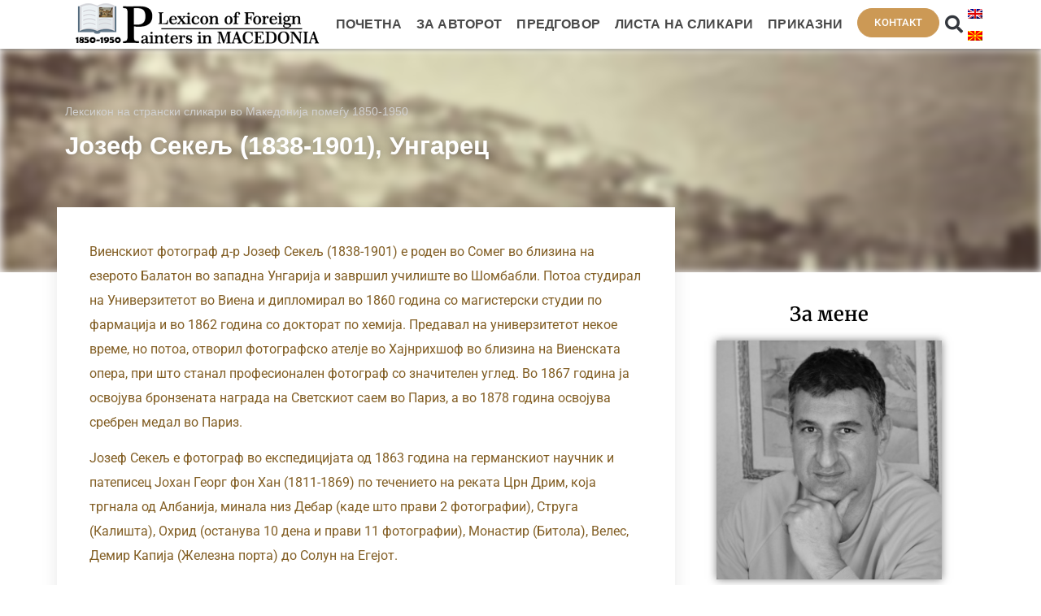

--- FILE ---
content_type: text/html; charset=UTF-8
request_url: https://www.artlexicon.mk/foreign-painters-in-macedonia-mk/szekely-josef/?lang=mk
body_size: 29627
content:
<!doctype html>
<html lang="mk-MK">
<head>
	<meta charset="UTF-8">
	<meta name="viewport" content="width=device-width, initial-scale=1">
	<link rel="profile" href="https://gmpg.org/xfn/11">
	<meta name='robots' content='index, follow, max-image-preview:large, max-snippet:-1, max-video-preview:-1' />
	<style>img:is([sizes="auto" i], [sizes^="auto," i]) { contain-intrinsic-size: 3000px 1500px }</style>
	<link rel="alternate" hreflang="en" href="https://www.artlexicon.mk/foreign-painters-in-macedonia/szekely-josef/" />
<link rel="alternate" hreflang="mk" href="https://www.artlexicon.mk/foreign-painters-in-macedonia-mk/szekely-josef/?lang=mk" />
<link rel="alternate" hreflang="x-default" href="https://www.artlexicon.mk/foreign-painters-in-macedonia/szekely-josef/" />

	<!-- This site is optimized with the Yoast SEO plugin v26.8 - https://yoast.com/product/yoast-seo-wordpress/ -->
	<title>Székely Josef - Art Lexicon</title>
	<link rel="canonical" href="https://www.artlexicon.mk/foreign-painters-in-macedonia-mk/szekely-josef/?lang=mk" />
	<meta property="og:locale" content="mk_MK" />
	<meta property="og:type" content="article" />
	<meta property="og:title" content="Székely Josef - Art Lexicon" />
	<meta property="og:description" content="Виенскиот фотограф д-р Јозеф Секељ (1838-1901) е роден во Сомег во близина на езерото Балатон во западна Унгарија и завршил училиште во Шомбабли. Потоа студирал на Универзитетот во Виена и дипломирал во 1860 година со магистерски студии по фармација и во 1862 година со докторат по хемија. Предавал на универзитетот некое време, но потоа, отворил [&hellip;]" />
	<meta property="og:url" content="https://www.artlexicon.mk/foreign-painters-in-macedonia-mk/szekely-josef/?lang=mk" />
	<meta property="og:site_name" content="Art Lexicon" />
	<meta property="article:publisher" content="https://www.facebook.com/Lexicon-of-foreign-painters-in-Macedonia-1850-1950-100171835017255/" />
	<meta property="article:published_time" content="2020-04-26T15:57:08+00:00" />
	<meta property="article:modified_time" content="2020-04-26T15:58:48+00:00" />
	<meta property="og:image" content="https://www.artlexicon.mk/wp-content/uploads/Josef-Székely-1838-1901-St-Sophia-mosque-1863.jpg" />
	<meta property="og:image:width" content="897" />
	<meta property="og:image:height" content="742" />
	<meta property="og:image:type" content="image/jpeg" />
	<meta name="author" content="Vlatko Miloševski" />
	<meta name="twitter:card" content="summary_large_image" />
	<meta name="twitter:creator" content="@artlexicon" />
	<meta name="twitter:site" content="@artlexicon" />
	<meta name="twitter:label1" content="Written by" />
	<meta name="twitter:data1" content="Vlatko Miloševski" />
	<script type="application/ld+json" class="yoast-schema-graph">{"@context":"https://schema.org","@graph":[{"@type":"Article","@id":"https://www.artlexicon.mk/foreign-painters-in-macedonia-mk/szekely-josef/?lang=mk#article","isPartOf":{"@id":"https://www.artlexicon.mk/foreign-painters-in-macedonia-mk/szekely-josef/?lang=mk"},"author":{"name":"Vlatko Miloševski","@id":"https://www.artlexicon.mk/?lang=mk/#/schema/person/cb104c85249d5bd2add289679498a2e6"},"headline":"Székely Josef","datePublished":"2020-04-26T15:57:08+00:00","dateModified":"2020-04-26T15:58:48+00:00","mainEntityOfPage":{"@id":"https://www.artlexicon.mk/foreign-painters-in-macedonia-mk/szekely-josef/?lang=mk"},"wordCount":312,"image":{"@id":"https://www.artlexicon.mk/foreign-painters-in-macedonia-mk/szekely-josef/?lang=mk#primaryimage"},"thumbnailUrl":"https://www.artlexicon.mk/wp-content/uploads/Josef-Székely-1838-1901-St-Sophia-mosque-1863.jpg","keywords":["Hungarian","S"],"articleSection":["Foreign Painters in Macedonia"],"inLanguage":"mk-MK"},{"@type":"WebPage","@id":"https://www.artlexicon.mk/foreign-painters-in-macedonia-mk/szekely-josef/?lang=mk","url":"https://www.artlexicon.mk/foreign-painters-in-macedonia-mk/szekely-josef/?lang=mk","name":"Székely Josef - Art Lexicon","isPartOf":{"@id":"https://www.artlexicon.mk/?lang=mk/#website"},"primaryImageOfPage":{"@id":"https://www.artlexicon.mk/foreign-painters-in-macedonia-mk/szekely-josef/?lang=mk#primaryimage"},"image":{"@id":"https://www.artlexicon.mk/foreign-painters-in-macedonia-mk/szekely-josef/?lang=mk#primaryimage"},"thumbnailUrl":"https://www.artlexicon.mk/wp-content/uploads/Josef-Székely-1838-1901-St-Sophia-mosque-1863.jpg","datePublished":"2020-04-26T15:57:08+00:00","dateModified":"2020-04-26T15:58:48+00:00","author":{"@id":"https://www.artlexicon.mk/?lang=mk/#/schema/person/cb104c85249d5bd2add289679498a2e6"},"breadcrumb":{"@id":"https://www.artlexicon.mk/foreign-painters-in-macedonia-mk/szekely-josef/?lang=mk#breadcrumb"},"inLanguage":"mk-MK","potentialAction":[{"@type":"ReadAction","target":["https://www.artlexicon.mk/foreign-painters-in-macedonia-mk/szekely-josef/?lang=mk"]}]},{"@type":"ImageObject","inLanguage":"mk-MK","@id":"https://www.artlexicon.mk/foreign-painters-in-macedonia-mk/szekely-josef/?lang=mk#primaryimage","url":"https://www.artlexicon.mk/wp-content/uploads/Josef-Székely-1838-1901-St-Sophia-mosque-1863.jpg","contentUrl":"https://www.artlexicon.mk/wp-content/uploads/Josef-Székely-1838-1901-St-Sophia-mosque-1863.jpg","width":897,"height":742,"caption":"Џамија Света Софија 1863"},{"@type":"BreadcrumbList","@id":"https://www.artlexicon.mk/foreign-painters-in-macedonia-mk/szekely-josef/?lang=mk#breadcrumb","itemListElement":[{"@type":"ListItem","position":1,"name":"Home","item":"https://www.artlexicon.mk/?lang=mk"},{"@type":"ListItem","position":2,"name":"Székely Josef"}]},{"@type":"WebSite","@id":"https://www.artlexicon.mk/?lang=mk/#website","url":"https://www.artlexicon.mk/?lang=mk/","name":"Art Lexicon","description":"Lexicon of Foreign Painters in Macedonia between 1850-1950","potentialAction":[{"@type":"SearchAction","target":{"@type":"EntryPoint","urlTemplate":"https://www.artlexicon.mk/?lang=mk/?s={search_term_string}"},"query-input":{"@type":"PropertyValueSpecification","valueRequired":true,"valueName":"search_term_string"}}],"inLanguage":"mk-MK"},{"@type":"Person","@id":"https://www.artlexicon.mk/?lang=mk/#/schema/person/cb104c85249d5bd2add289679498a2e6","name":"Vlatko Miloševski","image":{"@type":"ImageObject","inLanguage":"mk-MK","@id":"https://www.artlexicon.mk/?lang=mk/#/schema/person/image/","url":"https://secure.gravatar.com/avatar/f27a92b58dd8e8c810eac8a384d55731?s=96&d=mm&r=g","contentUrl":"https://secure.gravatar.com/avatar/f27a92b58dd8e8c810eac8a384d55731?s=96&d=mm&r=g","caption":"Vlatko Miloševski"},"sameAs":["https://artlexicon.mk"],"url":"https://www.artlexicon.mk/author/kocevskiigora/?lang=mk"}]}</script>
	<!-- / Yoast SEO plugin. -->


<link rel="alternate" type="application/rss+xml" title="Art Lexicon &raquo; Фид" href="https://www.artlexicon.mk/feed/?lang=mk" />
<style type="text/css" media="all">
/*!
 * Font Awesome Free 5.15.3 by @fontawesome - https://fontawesome.com
 * License - https://fontawesome.com/license/free (Icons: CC BY 4.0, Fonts: SIL OFL 1.1, Code: MIT License)
 */
.fa,.fab,.fad,.fal,.far,.fas{-moz-osx-font-smoothing:grayscale;-webkit-font-smoothing:antialiased;display:inline-block;font-display:block;font-style:normal;font-variant:normal;text-rendering:auto;line-height:1}.fa-lg{font-size:1.33333em;line-height:.75em;vertical-align:-.0667em}.fa-xs{font-size:.75em}.fa-sm{font-size:.875em}.fa-1x{font-size:1em}.fa-2x{font-size:2em}.fa-3x{font-size:3em}.fa-4x{font-size:4em}.fa-5x{font-size:5em}.fa-6x{font-size:6em}.fa-7x{font-size:7em}.fa-8x{font-size:8em}.fa-9x{font-size:9em}.fa-10x{font-size:10em}.fa-fw{text-align:center;width:1.25em}.fa-ul{list-style-type:none;margin-left:2.5em;padding-left:0}.fa-ul>li{position:relative}.fa-li{left:-2em;position:absolute;text-align:center;width:2em;line-height:inherit}.fa-border{border:.08em solid #eee;border-radius:.1em;padding:.2em .25em .15em}.fa-pull-left{float:left}.fa-pull-right{float:right}.fa.fa-pull-left,.fab.fa-pull-left,.fal.fa-pull-left,.far.fa-pull-left,.fas.fa-pull-left{margin-right:.3em}.fa.fa-pull-right,.fab.fa-pull-right,.fal.fa-pull-right,.far.fa-pull-right,.fas.fa-pull-right{margin-left:.3em}.fa-spin{-webkit-animation:fa-spin 2s linear infinite;animation:fa-spin 2s linear infinite}.fa-pulse{-webkit-animation:fa-spin 1s steps(8) infinite;animation:fa-spin 1s steps(8) infinite}@-webkit-keyframes fa-spin{0%{-webkit-transform:rotate(0deg);transform:rotate(0deg)}to{-webkit-transform:rotate(1turn);transform:rotate(1turn)}}@keyframes fa-spin{0%{-webkit-transform:rotate(0deg);transform:rotate(0deg)}to{-webkit-transform:rotate(1turn);transform:rotate(1turn)}}.fa-rotate-90{-ms-filter:"progid:DXImageTransform.Microsoft.BasicImage(rotation=1)";-webkit-transform:rotate(90deg);transform:rotate(90deg)}.fa-rotate-180{-ms-filter:"progid:DXImageTransform.Microsoft.BasicImage(rotation=2)";-webkit-transform:rotate(180deg);transform:rotate(180deg)}.fa-rotate-270{-ms-filter:"progid:DXImageTransform.Microsoft.BasicImage(rotation=3)";-webkit-transform:rotate(270deg);transform:rotate(270deg)}.fa-flip-horizontal{-ms-filter:"progid:DXImageTransform.Microsoft.BasicImage(rotation=0, mirror=1)";-webkit-transform:scaleX(-1);transform:scaleX(-1)}.fa-flip-vertical{-webkit-transform:scaleY(-1);transform:scaleY(-1)}.fa-flip-both,.fa-flip-horizontal.fa-flip-vertical,.fa-flip-vertical{-ms-filter:"progid:DXImageTransform.Microsoft.BasicImage(rotation=2, mirror=1)"}.fa-flip-both,.fa-flip-horizontal.fa-flip-vertical{-webkit-transform:scale(-1);transform:scale(-1)}:root .fa-flip-both,:root .fa-flip-horizontal,:root .fa-flip-vertical,:root .fa-rotate-90,:root .fa-rotate-180,:root .fa-rotate-270{-webkit-filter:none;filter:none}.fa-stack{display:inline-block;height:2em;line-height:2em;position:relative;vertical-align:middle;width:2.5em}.fa-stack-1x,.fa-stack-2x{left:0;position:absolute;text-align:center;width:100%}.fa-stack-1x{line-height:inherit}.fa-stack-2x{font-size:2em}.fa-inverse{color:#fff}.fa-500px:before{content:"\f26e"}.fa-accessible-icon:before{content:"\f368"}.fa-accusoft:before{content:"\f369"}.fa-acquisitions-incorporated:before{content:"\f6af"}.fa-ad:before{content:"\f641"}.fa-address-book:before{content:"\f2b9"}.fa-address-card:before{content:"\f2bb"}.fa-adjust:before{content:"\f042"}.fa-adn:before{content:"\f170"}.fa-adversal:before{content:"\f36a"}.fa-affiliatetheme:before{content:"\f36b"}.fa-air-freshener:before{content:"\f5d0"}.fa-airbnb:before{content:"\f834"}.fa-algolia:before{content:"\f36c"}.fa-align-center:before{content:"\f037"}.fa-align-justify:before{content:"\f039"}.fa-align-left:before{content:"\f036"}.fa-align-right:before{content:"\f038"}.fa-alipay:before{content:"\f642"}.fa-allergies:before{content:"\f461"}.fa-amazon:before{content:"\f270"}.fa-amazon-pay:before{content:"\f42c"}.fa-ambulance:before{content:"\f0f9"}.fa-american-sign-language-interpreting:before{content:"\f2a3"}.fa-amilia:before{content:"\f36d"}.fa-anchor:before{content:"\f13d"}.fa-android:before{content:"\f17b"}.fa-angellist:before{content:"\f209"}.fa-angle-double-down:before{content:"\f103"}.fa-angle-double-left:before{content:"\f100"}.fa-angle-double-right:before{content:"\f101"}.fa-angle-double-up:before{content:"\f102"}.fa-angle-down:before{content:"\f107"}.fa-angle-left:before{content:"\f104"}.fa-angle-right:before{content:"\f105"}.fa-angle-up:before{content:"\f106"}.fa-angry:before{content:"\f556"}.fa-angrycreative:before{content:"\f36e"}.fa-angular:before{content:"\f420"}.fa-ankh:before{content:"\f644"}.fa-app-store:before{content:"\f36f"}.fa-app-store-ios:before{content:"\f370"}.fa-apper:before{content:"\f371"}.fa-apple:before{content:"\f179"}.fa-apple-alt:before{content:"\f5d1"}.fa-apple-pay:before{content:"\f415"}.fa-archive:before{content:"\f187"}.fa-archway:before{content:"\f557"}.fa-arrow-alt-circle-down:before{content:"\f358"}.fa-arrow-alt-circle-left:before{content:"\f359"}.fa-arrow-alt-circle-right:before{content:"\f35a"}.fa-arrow-alt-circle-up:before{content:"\f35b"}.fa-arrow-circle-down:before{content:"\f0ab"}.fa-arrow-circle-left:before{content:"\f0a8"}.fa-arrow-circle-right:before{content:"\f0a9"}.fa-arrow-circle-up:before{content:"\f0aa"}.fa-arrow-down:before{content:"\f063"}.fa-arrow-left:before{content:"\f060"}.fa-arrow-right:before{content:"\f061"}.fa-arrow-up:before{content:"\f062"}.fa-arrows-alt:before{content:"\f0b2"}.fa-arrows-alt-h:before{content:"\f337"}.fa-arrows-alt-v:before{content:"\f338"}.fa-artstation:before{content:"\f77a"}.fa-assistive-listening-systems:before{content:"\f2a2"}.fa-asterisk:before{content:"\f069"}.fa-asymmetrik:before{content:"\f372"}.fa-at:before{content:"\f1fa"}.fa-atlas:before{content:"\f558"}.fa-atlassian:before{content:"\f77b"}.fa-atom:before{content:"\f5d2"}.fa-audible:before{content:"\f373"}.fa-audio-description:before{content:"\f29e"}.fa-autoprefixer:before{content:"\f41c"}.fa-avianex:before{content:"\f374"}.fa-aviato:before{content:"\f421"}.fa-award:before{content:"\f559"}.fa-aws:before{content:"\f375"}.fa-baby:before{content:"\f77c"}.fa-baby-carriage:before{content:"\f77d"}.fa-backspace:before{content:"\f55a"}.fa-backward:before{content:"\f04a"}.fa-bacon:before{content:"\f7e5"}.fa-bacteria:before{content:"\e059"}.fa-bacterium:before{content:"\e05a"}.fa-bahai:before{content:"\f666"}.fa-balance-scale:before{content:"\f24e"}.fa-balance-scale-left:before{content:"\f515"}.fa-balance-scale-right:before{content:"\f516"}.fa-ban:before{content:"\f05e"}.fa-band-aid:before{content:"\f462"}.fa-bandcamp:before{content:"\f2d5"}.fa-barcode:before{content:"\f02a"}.fa-bars:before{content:"\f0c9"}.fa-baseball-ball:before{content:"\f433"}.fa-basketball-ball:before{content:"\f434"}.fa-bath:before{content:"\f2cd"}.fa-battery-empty:before{content:"\f244"}.fa-battery-full:before{content:"\f240"}.fa-battery-half:before{content:"\f242"}.fa-battery-quarter:before{content:"\f243"}.fa-battery-three-quarters:before{content:"\f241"}.fa-battle-net:before{content:"\f835"}.fa-bed:before{content:"\f236"}.fa-beer:before{content:"\f0fc"}.fa-behance:before{content:"\f1b4"}.fa-behance-square:before{content:"\f1b5"}.fa-bell:before{content:"\f0f3"}.fa-bell-slash:before{content:"\f1f6"}.fa-bezier-curve:before{content:"\f55b"}.fa-bible:before{content:"\f647"}.fa-bicycle:before{content:"\f206"}.fa-biking:before{content:"\f84a"}.fa-bimobject:before{content:"\f378"}.fa-binoculars:before{content:"\f1e5"}.fa-biohazard:before{content:"\f780"}.fa-birthday-cake:before{content:"\f1fd"}.fa-bitbucket:before{content:"\f171"}.fa-bitcoin:before{content:"\f379"}.fa-bity:before{content:"\f37a"}.fa-black-tie:before{content:"\f27e"}.fa-blackberry:before{content:"\f37b"}.fa-blender:before{content:"\f517"}.fa-blender-phone:before{content:"\f6b6"}.fa-blind:before{content:"\f29d"}.fa-blog:before{content:"\f781"}.fa-blogger:before{content:"\f37c"}.fa-blogger-b:before{content:"\f37d"}.fa-bluetooth:before{content:"\f293"}.fa-bluetooth-b:before{content:"\f294"}.fa-bold:before{content:"\f032"}.fa-bolt:before{content:"\f0e7"}.fa-bomb:before{content:"\f1e2"}.fa-bone:before{content:"\f5d7"}.fa-bong:before{content:"\f55c"}.fa-book:before{content:"\f02d"}.fa-book-dead:before{content:"\f6b7"}.fa-book-medical:before{content:"\f7e6"}.fa-book-open:before{content:"\f518"}.fa-book-reader:before{content:"\f5da"}.fa-bookmark:before{content:"\f02e"}.fa-bootstrap:before{content:"\f836"}.fa-border-all:before{content:"\f84c"}.fa-border-none:before{content:"\f850"}.fa-border-style:before{content:"\f853"}.fa-bowling-ball:before{content:"\f436"}.fa-box:before{content:"\f466"}.fa-box-open:before{content:"\f49e"}.fa-box-tissue:before{content:"\e05b"}.fa-boxes:before{content:"\f468"}.fa-braille:before{content:"\f2a1"}.fa-brain:before{content:"\f5dc"}.fa-bread-slice:before{content:"\f7ec"}.fa-briefcase:before{content:"\f0b1"}.fa-briefcase-medical:before{content:"\f469"}.fa-broadcast-tower:before{content:"\f519"}.fa-broom:before{content:"\f51a"}.fa-brush:before{content:"\f55d"}.fa-btc:before{content:"\f15a"}.fa-buffer:before{content:"\f837"}.fa-bug:before{content:"\f188"}.fa-building:before{content:"\f1ad"}.fa-bullhorn:before{content:"\f0a1"}.fa-bullseye:before{content:"\f140"}.fa-burn:before{content:"\f46a"}.fa-buromobelexperte:before{content:"\f37f"}.fa-bus:before{content:"\f207"}.fa-bus-alt:before{content:"\f55e"}.fa-business-time:before{content:"\f64a"}.fa-buy-n-large:before{content:"\f8a6"}.fa-buysellads:before{content:"\f20d"}.fa-calculator:before{content:"\f1ec"}.fa-calendar:before{content:"\f133"}.fa-calendar-alt:before{content:"\f073"}.fa-calendar-check:before{content:"\f274"}.fa-calendar-day:before{content:"\f783"}.fa-calendar-minus:before{content:"\f272"}.fa-calendar-plus:before{content:"\f271"}.fa-calendar-times:before{content:"\f273"}.fa-calendar-week:before{content:"\f784"}.fa-camera:before{content:"\f030"}.fa-camera-retro:before{content:"\f083"}.fa-campground:before{content:"\f6bb"}.fa-canadian-maple-leaf:before{content:"\f785"}.fa-candy-cane:before{content:"\f786"}.fa-cannabis:before{content:"\f55f"}.fa-capsules:before{content:"\f46b"}.fa-car:before{content:"\f1b9"}.fa-car-alt:before{content:"\f5de"}.fa-car-battery:before{content:"\f5df"}.fa-car-crash:before{content:"\f5e1"}.fa-car-side:before{content:"\f5e4"}.fa-caravan:before{content:"\f8ff"}.fa-caret-down:before{content:"\f0d7"}.fa-caret-left:before{content:"\f0d9"}.fa-caret-right:before{content:"\f0da"}.fa-caret-square-down:before{content:"\f150"}.fa-caret-square-left:before{content:"\f191"}.fa-caret-square-right:before{content:"\f152"}.fa-caret-square-up:before{content:"\f151"}.fa-caret-up:before{content:"\f0d8"}.fa-carrot:before{content:"\f787"}.fa-cart-arrow-down:before{content:"\f218"}.fa-cart-plus:before{content:"\f217"}.fa-cash-register:before{content:"\f788"}.fa-cat:before{content:"\f6be"}.fa-cc-amazon-pay:before{content:"\f42d"}.fa-cc-amex:before{content:"\f1f3"}.fa-cc-apple-pay:before{content:"\f416"}.fa-cc-diners-club:before{content:"\f24c"}.fa-cc-discover:before{content:"\f1f2"}.fa-cc-jcb:before{content:"\f24b"}.fa-cc-mastercard:before{content:"\f1f1"}.fa-cc-paypal:before{content:"\f1f4"}.fa-cc-stripe:before{content:"\f1f5"}.fa-cc-visa:before{content:"\f1f0"}.fa-centercode:before{content:"\f380"}.fa-centos:before{content:"\f789"}.fa-certificate:before{content:"\f0a3"}.fa-chair:before{content:"\f6c0"}.fa-chalkboard:before{content:"\f51b"}.fa-chalkboard-teacher:before{content:"\f51c"}.fa-charging-station:before{content:"\f5e7"}.fa-chart-area:before{content:"\f1fe"}.fa-chart-bar:before{content:"\f080"}.fa-chart-line:before{content:"\f201"}.fa-chart-pie:before{content:"\f200"}.fa-check:before{content:"\f00c"}.fa-check-circle:before{content:"\f058"}.fa-check-double:before{content:"\f560"}.fa-check-square:before{content:"\f14a"}.fa-cheese:before{content:"\f7ef"}.fa-chess:before{content:"\f439"}.fa-chess-bishop:before{content:"\f43a"}.fa-chess-board:before{content:"\f43c"}.fa-chess-king:before{content:"\f43f"}.fa-chess-knight:before{content:"\f441"}.fa-chess-pawn:before{content:"\f443"}.fa-chess-queen:before{content:"\f445"}.fa-chess-rook:before{content:"\f447"}.fa-chevron-circle-down:before{content:"\f13a"}.fa-chevron-circle-left:before{content:"\f137"}.fa-chevron-circle-right:before{content:"\f138"}.fa-chevron-circle-up:before{content:"\f139"}.fa-chevron-down:before{content:"\f078"}.fa-chevron-left:before{content:"\f053"}.fa-chevron-right:before{content:"\f054"}.fa-chevron-up:before{content:"\f077"}.fa-child:before{content:"\f1ae"}.fa-chrome:before{content:"\f268"}.fa-chromecast:before{content:"\f838"}.fa-church:before{content:"\f51d"}.fa-circle:before{content:"\f111"}.fa-circle-notch:before{content:"\f1ce"}.fa-city:before{content:"\f64f"}.fa-clinic-medical:before{content:"\f7f2"}.fa-clipboard:before{content:"\f328"}.fa-clipboard-check:before{content:"\f46c"}.fa-clipboard-list:before{content:"\f46d"}.fa-clock:before{content:"\f017"}.fa-clone:before{content:"\f24d"}.fa-closed-captioning:before{content:"\f20a"}.fa-cloud:before{content:"\f0c2"}.fa-cloud-download-alt:before{content:"\f381"}.fa-cloud-meatball:before{content:"\f73b"}.fa-cloud-moon:before{content:"\f6c3"}.fa-cloud-moon-rain:before{content:"\f73c"}.fa-cloud-rain:before{content:"\f73d"}.fa-cloud-showers-heavy:before{content:"\f740"}.fa-cloud-sun:before{content:"\f6c4"}.fa-cloud-sun-rain:before{content:"\f743"}.fa-cloud-upload-alt:before{content:"\f382"}.fa-cloudflare:before{content:"\e07d"}.fa-cloudscale:before{content:"\f383"}.fa-cloudsmith:before{content:"\f384"}.fa-cloudversify:before{content:"\f385"}.fa-cocktail:before{content:"\f561"}.fa-code:before{content:"\f121"}.fa-code-branch:before{content:"\f126"}.fa-codepen:before{content:"\f1cb"}.fa-codiepie:before{content:"\f284"}.fa-coffee:before{content:"\f0f4"}.fa-cog:before{content:"\f013"}.fa-cogs:before{content:"\f085"}.fa-coins:before{content:"\f51e"}.fa-columns:before{content:"\f0db"}.fa-comment:before{content:"\f075"}.fa-comment-alt:before{content:"\f27a"}.fa-comment-dollar:before{content:"\f651"}.fa-comment-dots:before{content:"\f4ad"}.fa-comment-medical:before{content:"\f7f5"}.fa-comment-slash:before{content:"\f4b3"}.fa-comments:before{content:"\f086"}.fa-comments-dollar:before{content:"\f653"}.fa-compact-disc:before{content:"\f51f"}.fa-compass:before{content:"\f14e"}.fa-compress:before{content:"\f066"}.fa-compress-alt:before{content:"\f422"}.fa-compress-arrows-alt:before{content:"\f78c"}.fa-concierge-bell:before{content:"\f562"}.fa-confluence:before{content:"\f78d"}.fa-connectdevelop:before{content:"\f20e"}.fa-contao:before{content:"\f26d"}.fa-cookie:before{content:"\f563"}.fa-cookie-bite:before{content:"\f564"}.fa-copy:before{content:"\f0c5"}.fa-copyright:before{content:"\f1f9"}.fa-cotton-bureau:before{content:"\f89e"}.fa-couch:before{content:"\f4b8"}.fa-cpanel:before{content:"\f388"}.fa-creative-commons:before{content:"\f25e"}.fa-creative-commons-by:before{content:"\f4e7"}.fa-creative-commons-nc:before{content:"\f4e8"}.fa-creative-commons-nc-eu:before{content:"\f4e9"}.fa-creative-commons-nc-jp:before{content:"\f4ea"}.fa-creative-commons-nd:before{content:"\f4eb"}.fa-creative-commons-pd:before{content:"\f4ec"}.fa-creative-commons-pd-alt:before{content:"\f4ed"}.fa-creative-commons-remix:before{content:"\f4ee"}.fa-creative-commons-sa:before{content:"\f4ef"}.fa-creative-commons-sampling:before{content:"\f4f0"}.fa-creative-commons-sampling-plus:before{content:"\f4f1"}.fa-creative-commons-share:before{content:"\f4f2"}.fa-creative-commons-zero:before{content:"\f4f3"}.fa-credit-card:before{content:"\f09d"}.fa-critical-role:before{content:"\f6c9"}.fa-crop:before{content:"\f125"}.fa-crop-alt:before{content:"\f565"}.fa-cross:before{content:"\f654"}.fa-crosshairs:before{content:"\f05b"}.fa-crow:before{content:"\f520"}.fa-crown:before{content:"\f521"}.fa-crutch:before{content:"\f7f7"}.fa-css3:before{content:"\f13c"}.fa-css3-alt:before{content:"\f38b"}.fa-cube:before{content:"\f1b2"}.fa-cubes:before{content:"\f1b3"}.fa-cut:before{content:"\f0c4"}.fa-cuttlefish:before{content:"\f38c"}.fa-d-and-d:before{content:"\f38d"}.fa-d-and-d-beyond:before{content:"\f6ca"}.fa-dailymotion:before{content:"\e052"}.fa-dashcube:before{content:"\f210"}.fa-database:before{content:"\f1c0"}.fa-deaf:before{content:"\f2a4"}.fa-deezer:before{content:"\e077"}.fa-delicious:before{content:"\f1a5"}.fa-democrat:before{content:"\f747"}.fa-deploydog:before{content:"\f38e"}.fa-deskpro:before{content:"\f38f"}.fa-desktop:before{content:"\f108"}.fa-dev:before{content:"\f6cc"}.fa-deviantart:before{content:"\f1bd"}.fa-dharmachakra:before{content:"\f655"}.fa-dhl:before{content:"\f790"}.fa-diagnoses:before{content:"\f470"}.fa-diaspora:before{content:"\f791"}.fa-dice:before{content:"\f522"}.fa-dice-d20:before{content:"\f6cf"}.fa-dice-d6:before{content:"\f6d1"}.fa-dice-five:before{content:"\f523"}.fa-dice-four:before{content:"\f524"}.fa-dice-one:before{content:"\f525"}.fa-dice-six:before{content:"\f526"}.fa-dice-three:before{content:"\f527"}.fa-dice-two:before{content:"\f528"}.fa-digg:before{content:"\f1a6"}.fa-digital-ocean:before{content:"\f391"}.fa-digital-tachograph:before{content:"\f566"}.fa-directions:before{content:"\f5eb"}.fa-discord:before{content:"\f392"}.fa-discourse:before{content:"\f393"}.fa-disease:before{content:"\f7fa"}.fa-divide:before{content:"\f529"}.fa-dizzy:before{content:"\f567"}.fa-dna:before{content:"\f471"}.fa-dochub:before{content:"\f394"}.fa-docker:before{content:"\f395"}.fa-dog:before{content:"\f6d3"}.fa-dollar-sign:before{content:"\f155"}.fa-dolly:before{content:"\f472"}.fa-dolly-flatbed:before{content:"\f474"}.fa-donate:before{content:"\f4b9"}.fa-door-closed:before{content:"\f52a"}.fa-door-open:before{content:"\f52b"}.fa-dot-circle:before{content:"\f192"}.fa-dove:before{content:"\f4ba"}.fa-download:before{content:"\f019"}.fa-draft2digital:before{content:"\f396"}.fa-drafting-compass:before{content:"\f568"}.fa-dragon:before{content:"\f6d5"}.fa-draw-polygon:before{content:"\f5ee"}.fa-dribbble:before{content:"\f17d"}.fa-dribbble-square:before{content:"\f397"}.fa-dropbox:before{content:"\f16b"}.fa-drum:before{content:"\f569"}.fa-drum-steelpan:before{content:"\f56a"}.fa-drumstick-bite:before{content:"\f6d7"}.fa-drupal:before{content:"\f1a9"}.fa-dumbbell:before{content:"\f44b"}.fa-dumpster:before{content:"\f793"}.fa-dumpster-fire:before{content:"\f794"}.fa-dungeon:before{content:"\f6d9"}.fa-dyalog:before{content:"\f399"}.fa-earlybirds:before{content:"\f39a"}.fa-ebay:before{content:"\f4f4"}.fa-edge:before{content:"\f282"}.fa-edge-legacy:before{content:"\e078"}.fa-edit:before{content:"\f044"}.fa-egg:before{content:"\f7fb"}.fa-eject:before{content:"\f052"}.fa-elementor:before{content:"\f430"}.fa-ellipsis-h:before{content:"\f141"}.fa-ellipsis-v:before{content:"\f142"}.fa-ello:before{content:"\f5f1"}.fa-ember:before{content:"\f423"}.fa-empire:before{content:"\f1d1"}.fa-envelope:before{content:"\f0e0"}.fa-envelope-open:before{content:"\f2b6"}.fa-envelope-open-text:before{content:"\f658"}.fa-envelope-square:before{content:"\f199"}.fa-envira:before{content:"\f299"}.fa-equals:before{content:"\f52c"}.fa-eraser:before{content:"\f12d"}.fa-erlang:before{content:"\f39d"}.fa-ethereum:before{content:"\f42e"}.fa-ethernet:before{content:"\f796"}.fa-etsy:before{content:"\f2d7"}.fa-euro-sign:before{content:"\f153"}.fa-evernote:before{content:"\f839"}.fa-exchange-alt:before{content:"\f362"}.fa-exclamation:before{content:"\f12a"}.fa-exclamation-circle:before{content:"\f06a"}.fa-exclamation-triangle:before{content:"\f071"}.fa-expand:before{content:"\f065"}.fa-expand-alt:before{content:"\f424"}.fa-expand-arrows-alt:before{content:"\f31e"}.fa-expeditedssl:before{content:"\f23e"}.fa-external-link-alt:before{content:"\f35d"}.fa-external-link-square-alt:before{content:"\f360"}.fa-eye:before{content:"\f06e"}.fa-eye-dropper:before{content:"\f1fb"}.fa-eye-slash:before{content:"\f070"}.fa-facebook:before{content:"\f09a"}.fa-facebook-f:before{content:"\f39e"}.fa-facebook-messenger:before{content:"\f39f"}.fa-facebook-square:before{content:"\f082"}.fa-fan:before{content:"\f863"}.fa-fantasy-flight-games:before{content:"\f6dc"}.fa-fast-backward:before{content:"\f049"}.fa-fast-forward:before{content:"\f050"}.fa-faucet:before{content:"\e005"}.fa-fax:before{content:"\f1ac"}.fa-feather:before{content:"\f52d"}.fa-feather-alt:before{content:"\f56b"}.fa-fedex:before{content:"\f797"}.fa-fedora:before{content:"\f798"}.fa-female:before{content:"\f182"}.fa-fighter-jet:before{content:"\f0fb"}.fa-figma:before{content:"\f799"}.fa-file:before{content:"\f15b"}.fa-file-alt:before{content:"\f15c"}.fa-file-archive:before{content:"\f1c6"}.fa-file-audio:before{content:"\f1c7"}.fa-file-code:before{content:"\f1c9"}.fa-file-contract:before{content:"\f56c"}.fa-file-csv:before{content:"\f6dd"}.fa-file-download:before{content:"\f56d"}.fa-file-excel:before{content:"\f1c3"}.fa-file-export:before{content:"\f56e"}.fa-file-image:before{content:"\f1c5"}.fa-file-import:before{content:"\f56f"}.fa-file-invoice:before{content:"\f570"}.fa-file-invoice-dollar:before{content:"\f571"}.fa-file-medical:before{content:"\f477"}.fa-file-medical-alt:before{content:"\f478"}.fa-file-pdf:before{content:"\f1c1"}.fa-file-powerpoint:before{content:"\f1c4"}.fa-file-prescription:before{content:"\f572"}.fa-file-signature:before{content:"\f573"}.fa-file-upload:before{content:"\f574"}.fa-file-video:before{content:"\f1c8"}.fa-file-word:before{content:"\f1c2"}.fa-fill:before{content:"\f575"}.fa-fill-drip:before{content:"\f576"}.fa-film:before{content:"\f008"}.fa-filter:before{content:"\f0b0"}.fa-fingerprint:before{content:"\f577"}.fa-fire:before{content:"\f06d"}.fa-fire-alt:before{content:"\f7e4"}.fa-fire-extinguisher:before{content:"\f134"}.fa-firefox:before{content:"\f269"}.fa-firefox-browser:before{content:"\e007"}.fa-first-aid:before{content:"\f479"}.fa-first-order:before{content:"\f2b0"}.fa-first-order-alt:before{content:"\f50a"}.fa-firstdraft:before{content:"\f3a1"}.fa-fish:before{content:"\f578"}.fa-fist-raised:before{content:"\f6de"}.fa-flag:before{content:"\f024"}.fa-flag-checkered:before{content:"\f11e"}.fa-flag-usa:before{content:"\f74d"}.fa-flask:before{content:"\f0c3"}.fa-flickr:before{content:"\f16e"}.fa-flipboard:before{content:"\f44d"}.fa-flushed:before{content:"\f579"}.fa-fly:before{content:"\f417"}.fa-folder:before{content:"\f07b"}.fa-folder-minus:before{content:"\f65d"}.fa-folder-open:before{content:"\f07c"}.fa-folder-plus:before{content:"\f65e"}.fa-font:before{content:"\f031"}.fa-font-awesome:before{content:"\f2b4"}.fa-font-awesome-alt:before{content:"\f35c"}.fa-font-awesome-flag:before{content:"\f425"}.fa-font-awesome-logo-full:before{content:"\f4e6"}.fa-fonticons:before{content:"\f280"}.fa-fonticons-fi:before{content:"\f3a2"}.fa-football-ball:before{content:"\f44e"}.fa-fort-awesome:before{content:"\f286"}.fa-fort-awesome-alt:before{content:"\f3a3"}.fa-forumbee:before{content:"\f211"}.fa-forward:before{content:"\f04e"}.fa-foursquare:before{content:"\f180"}.fa-free-code-camp:before{content:"\f2c5"}.fa-freebsd:before{content:"\f3a4"}.fa-frog:before{content:"\f52e"}.fa-frown:before{content:"\f119"}.fa-frown-open:before{content:"\f57a"}.fa-fulcrum:before{content:"\f50b"}.fa-funnel-dollar:before{content:"\f662"}.fa-futbol:before{content:"\f1e3"}.fa-galactic-republic:before{content:"\f50c"}.fa-galactic-senate:before{content:"\f50d"}.fa-gamepad:before{content:"\f11b"}.fa-gas-pump:before{content:"\f52f"}.fa-gavel:before{content:"\f0e3"}.fa-gem:before{content:"\f3a5"}.fa-genderless:before{content:"\f22d"}.fa-get-pocket:before{content:"\f265"}.fa-gg:before{content:"\f260"}.fa-gg-circle:before{content:"\f261"}.fa-ghost:before{content:"\f6e2"}.fa-gift:before{content:"\f06b"}.fa-gifts:before{content:"\f79c"}.fa-git:before{content:"\f1d3"}.fa-git-alt:before{content:"\f841"}.fa-git-square:before{content:"\f1d2"}.fa-github:before{content:"\f09b"}.fa-github-alt:before{content:"\f113"}.fa-github-square:before{content:"\f092"}.fa-gitkraken:before{content:"\f3a6"}.fa-gitlab:before{content:"\f296"}.fa-gitter:before{content:"\f426"}.fa-glass-cheers:before{content:"\f79f"}.fa-glass-martini:before{content:"\f000"}.fa-glass-martini-alt:before{content:"\f57b"}.fa-glass-whiskey:before{content:"\f7a0"}.fa-glasses:before{content:"\f530"}.fa-glide:before{content:"\f2a5"}.fa-glide-g:before{content:"\f2a6"}.fa-globe:before{content:"\f0ac"}.fa-globe-africa:before{content:"\f57c"}.fa-globe-americas:before{content:"\f57d"}.fa-globe-asia:before{content:"\f57e"}.fa-globe-europe:before{content:"\f7a2"}.fa-gofore:before{content:"\f3a7"}.fa-golf-ball:before{content:"\f450"}.fa-goodreads:before{content:"\f3a8"}.fa-goodreads-g:before{content:"\f3a9"}.fa-google:before{content:"\f1a0"}.fa-google-drive:before{content:"\f3aa"}.fa-google-pay:before{content:"\e079"}.fa-google-play:before{content:"\f3ab"}.fa-google-plus:before{content:"\f2b3"}.fa-google-plus-g:before{content:"\f0d5"}.fa-google-plus-square:before{content:"\f0d4"}.fa-google-wallet:before{content:"\f1ee"}.fa-gopuram:before{content:"\f664"}.fa-graduation-cap:before{content:"\f19d"}.fa-gratipay:before{content:"\f184"}.fa-grav:before{content:"\f2d6"}.fa-greater-than:before{content:"\f531"}.fa-greater-than-equal:before{content:"\f532"}.fa-grimace:before{content:"\f57f"}.fa-grin:before{content:"\f580"}.fa-grin-alt:before{content:"\f581"}.fa-grin-beam:before{content:"\f582"}.fa-grin-beam-sweat:before{content:"\f583"}.fa-grin-hearts:before{content:"\f584"}.fa-grin-squint:before{content:"\f585"}.fa-grin-squint-tears:before{content:"\f586"}.fa-grin-stars:before{content:"\f587"}.fa-grin-tears:before{content:"\f588"}.fa-grin-tongue:before{content:"\f589"}.fa-grin-tongue-squint:before{content:"\f58a"}.fa-grin-tongue-wink:before{content:"\f58b"}.fa-grin-wink:before{content:"\f58c"}.fa-grip-horizontal:before{content:"\f58d"}.fa-grip-lines:before{content:"\f7a4"}.fa-grip-lines-vertical:before{content:"\f7a5"}.fa-grip-vertical:before{content:"\f58e"}.fa-gripfire:before{content:"\f3ac"}.fa-grunt:before{content:"\f3ad"}.fa-guilded:before{content:"\e07e"}.fa-guitar:before{content:"\f7a6"}.fa-gulp:before{content:"\f3ae"}.fa-h-square:before{content:"\f0fd"}.fa-hacker-news:before{content:"\f1d4"}.fa-hacker-news-square:before{content:"\f3af"}.fa-hackerrank:before{content:"\f5f7"}.fa-hamburger:before{content:"\f805"}.fa-hammer:before{content:"\f6e3"}.fa-hamsa:before{content:"\f665"}.fa-hand-holding:before{content:"\f4bd"}.fa-hand-holding-heart:before{content:"\f4be"}.fa-hand-holding-medical:before{content:"\e05c"}.fa-hand-holding-usd:before{content:"\f4c0"}.fa-hand-holding-water:before{content:"\f4c1"}.fa-hand-lizard:before{content:"\f258"}.fa-hand-middle-finger:before{content:"\f806"}.fa-hand-paper:before{content:"\f256"}.fa-hand-peace:before{content:"\f25b"}.fa-hand-point-down:before{content:"\f0a7"}.fa-hand-point-left:before{content:"\f0a5"}.fa-hand-point-right:before{content:"\f0a4"}.fa-hand-point-up:before{content:"\f0a6"}.fa-hand-pointer:before{content:"\f25a"}.fa-hand-rock:before{content:"\f255"}.fa-hand-scissors:before{content:"\f257"}.fa-hand-sparkles:before{content:"\e05d"}.fa-hand-spock:before{content:"\f259"}.fa-hands:before{content:"\f4c2"}.fa-hands-helping:before{content:"\f4c4"}.fa-hands-wash:before{content:"\e05e"}.fa-handshake:before{content:"\f2b5"}.fa-handshake-alt-slash:before{content:"\e05f"}.fa-handshake-slash:before{content:"\e060"}.fa-hanukiah:before{content:"\f6e6"}.fa-hard-hat:before{content:"\f807"}.fa-hashtag:before{content:"\f292"}.fa-hat-cowboy:before{content:"\f8c0"}.fa-hat-cowboy-side:before{content:"\f8c1"}.fa-hat-wizard:before{content:"\f6e8"}.fa-hdd:before{content:"\f0a0"}.fa-head-side-cough:before{content:"\e061"}.fa-head-side-cough-slash:before{content:"\e062"}.fa-head-side-mask:before{content:"\e063"}.fa-head-side-virus:before{content:"\e064"}.fa-heading:before{content:"\f1dc"}.fa-headphones:before{content:"\f025"}.fa-headphones-alt:before{content:"\f58f"}.fa-headset:before{content:"\f590"}.fa-heart:before{content:"\f004"}.fa-heart-broken:before{content:"\f7a9"}.fa-heartbeat:before{content:"\f21e"}.fa-helicopter:before{content:"\f533"}.fa-highlighter:before{content:"\f591"}.fa-hiking:before{content:"\f6ec"}.fa-hippo:before{content:"\f6ed"}.fa-hips:before{content:"\f452"}.fa-hire-a-helper:before{content:"\f3b0"}.fa-history:before{content:"\f1da"}.fa-hive:before{content:"\e07f"}.fa-hockey-puck:before{content:"\f453"}.fa-holly-berry:before{content:"\f7aa"}.fa-home:before{content:"\f015"}.fa-hooli:before{content:"\f427"}.fa-hornbill:before{content:"\f592"}.fa-horse:before{content:"\f6f0"}.fa-horse-head:before{content:"\f7ab"}.fa-hospital:before{content:"\f0f8"}.fa-hospital-alt:before{content:"\f47d"}.fa-hospital-symbol:before{content:"\f47e"}.fa-hospital-user:before{content:"\f80d"}.fa-hot-tub:before{content:"\f593"}.fa-hotdog:before{content:"\f80f"}.fa-hotel:before{content:"\f594"}.fa-hotjar:before{content:"\f3b1"}.fa-hourglass:before{content:"\f254"}.fa-hourglass-end:before{content:"\f253"}.fa-hourglass-half:before{content:"\f252"}.fa-hourglass-start:before{content:"\f251"}.fa-house-damage:before{content:"\f6f1"}.fa-house-user:before{content:"\e065"}.fa-houzz:before{content:"\f27c"}.fa-hryvnia:before{content:"\f6f2"}.fa-html5:before{content:"\f13b"}.fa-hubspot:before{content:"\f3b2"}.fa-i-cursor:before{content:"\f246"}.fa-ice-cream:before{content:"\f810"}.fa-icicles:before{content:"\f7ad"}.fa-icons:before{content:"\f86d"}.fa-id-badge:before{content:"\f2c1"}.fa-id-card:before{content:"\f2c2"}.fa-id-card-alt:before{content:"\f47f"}.fa-ideal:before{content:"\e013"}.fa-igloo:before{content:"\f7ae"}.fa-image:before{content:"\f03e"}.fa-images:before{content:"\f302"}.fa-imdb:before{content:"\f2d8"}.fa-inbox:before{content:"\f01c"}.fa-indent:before{content:"\f03c"}.fa-industry:before{content:"\f275"}.fa-infinity:before{content:"\f534"}.fa-info:before{content:"\f129"}.fa-info-circle:before{content:"\f05a"}.fa-innosoft:before{content:"\e080"}.fa-instagram:before{content:"\f16d"}.fa-instagram-square:before{content:"\e055"}.fa-instalod:before{content:"\e081"}.fa-intercom:before{content:"\f7af"}.fa-internet-explorer:before{content:"\f26b"}.fa-invision:before{content:"\f7b0"}.fa-ioxhost:before{content:"\f208"}.fa-italic:before{content:"\f033"}.fa-itch-io:before{content:"\f83a"}.fa-itunes:before{content:"\f3b4"}.fa-itunes-note:before{content:"\f3b5"}.fa-java:before{content:"\f4e4"}.fa-jedi:before{content:"\f669"}.fa-jedi-order:before{content:"\f50e"}.fa-jenkins:before{content:"\f3b6"}.fa-jira:before{content:"\f7b1"}.fa-joget:before{content:"\f3b7"}.fa-joint:before{content:"\f595"}.fa-joomla:before{content:"\f1aa"}.fa-journal-whills:before{content:"\f66a"}.fa-js:before{content:"\f3b8"}.fa-js-square:before{content:"\f3b9"}.fa-jsfiddle:before{content:"\f1cc"}.fa-kaaba:before{content:"\f66b"}.fa-kaggle:before{content:"\f5fa"}.fa-key:before{content:"\f084"}.fa-keybase:before{content:"\f4f5"}.fa-keyboard:before{content:"\f11c"}.fa-keycdn:before{content:"\f3ba"}.fa-khanda:before{content:"\f66d"}.fa-kickstarter:before{content:"\f3bb"}.fa-kickstarter-k:before{content:"\f3bc"}.fa-kiss:before{content:"\f596"}.fa-kiss-beam:before{content:"\f597"}.fa-kiss-wink-heart:before{content:"\f598"}.fa-kiwi-bird:before{content:"\f535"}.fa-korvue:before{content:"\f42f"}.fa-landmark:before{content:"\f66f"}.fa-language:before{content:"\f1ab"}.fa-laptop:before{content:"\f109"}.fa-laptop-code:before{content:"\f5fc"}.fa-laptop-house:before{content:"\e066"}.fa-laptop-medical:before{content:"\f812"}.fa-laravel:before{content:"\f3bd"}.fa-lastfm:before{content:"\f202"}.fa-lastfm-square:before{content:"\f203"}.fa-laugh:before{content:"\f599"}.fa-laugh-beam:before{content:"\f59a"}.fa-laugh-squint:before{content:"\f59b"}.fa-laugh-wink:before{content:"\f59c"}.fa-layer-group:before{content:"\f5fd"}.fa-leaf:before{content:"\f06c"}.fa-leanpub:before{content:"\f212"}.fa-lemon:before{content:"\f094"}.fa-less:before{content:"\f41d"}.fa-less-than:before{content:"\f536"}.fa-less-than-equal:before{content:"\f537"}.fa-level-down-alt:before{content:"\f3be"}.fa-level-up-alt:before{content:"\f3bf"}.fa-life-ring:before{content:"\f1cd"}.fa-lightbulb:before{content:"\f0eb"}.fa-line:before{content:"\f3c0"}.fa-link:before{content:"\f0c1"}.fa-linkedin:before{content:"\f08c"}.fa-linkedin-in:before{content:"\f0e1"}.fa-linode:before{content:"\f2b8"}.fa-linux:before{content:"\f17c"}.fa-lira-sign:before{content:"\f195"}.fa-list:before{content:"\f03a"}.fa-list-alt:before{content:"\f022"}.fa-list-ol:before{content:"\f0cb"}.fa-list-ul:before{content:"\f0ca"}.fa-location-arrow:before{content:"\f124"}.fa-lock:before{content:"\f023"}.fa-lock-open:before{content:"\f3c1"}.fa-long-arrow-alt-down:before{content:"\f309"}.fa-long-arrow-alt-left:before{content:"\f30a"}.fa-long-arrow-alt-right:before{content:"\f30b"}.fa-long-arrow-alt-up:before{content:"\f30c"}.fa-low-vision:before{content:"\f2a8"}.fa-luggage-cart:before{content:"\f59d"}.fa-lungs:before{content:"\f604"}.fa-lungs-virus:before{content:"\e067"}.fa-lyft:before{content:"\f3c3"}.fa-magento:before{content:"\f3c4"}.fa-magic:before{content:"\f0d0"}.fa-magnet:before{content:"\f076"}.fa-mail-bulk:before{content:"\f674"}.fa-mailchimp:before{content:"\f59e"}.fa-male:before{content:"\f183"}.fa-mandalorian:before{content:"\f50f"}.fa-map:before{content:"\f279"}.fa-map-marked:before{content:"\f59f"}.fa-map-marked-alt:before{content:"\f5a0"}.fa-map-marker:before{content:"\f041"}.fa-map-marker-alt:before{content:"\f3c5"}.fa-map-pin:before{content:"\f276"}.fa-map-signs:before{content:"\f277"}.fa-markdown:before{content:"\f60f"}.fa-marker:before{content:"\f5a1"}.fa-mars:before{content:"\f222"}.fa-mars-double:before{content:"\f227"}.fa-mars-stroke:before{content:"\f229"}.fa-mars-stroke-h:before{content:"\f22b"}.fa-mars-stroke-v:before{content:"\f22a"}.fa-mask:before{content:"\f6fa"}.fa-mastodon:before{content:"\f4f6"}.fa-maxcdn:before{content:"\f136"}.fa-mdb:before{content:"\f8ca"}.fa-medal:before{content:"\f5a2"}.fa-medapps:before{content:"\f3c6"}.fa-medium:before{content:"\f23a"}.fa-medium-m:before{content:"\f3c7"}.fa-medkit:before{content:"\f0fa"}.fa-medrt:before{content:"\f3c8"}.fa-meetup:before{content:"\f2e0"}.fa-megaport:before{content:"\f5a3"}.fa-meh:before{content:"\f11a"}.fa-meh-blank:before{content:"\f5a4"}.fa-meh-rolling-eyes:before{content:"\f5a5"}.fa-memory:before{content:"\f538"}.fa-mendeley:before{content:"\f7b3"}.fa-menorah:before{content:"\f676"}.fa-mercury:before{content:"\f223"}.fa-meteor:before{content:"\f753"}.fa-microblog:before{content:"\e01a"}.fa-microchip:before{content:"\f2db"}.fa-microphone:before{content:"\f130"}.fa-microphone-alt:before{content:"\f3c9"}.fa-microphone-alt-slash:before{content:"\f539"}.fa-microphone-slash:before{content:"\f131"}.fa-microscope:before{content:"\f610"}.fa-microsoft:before{content:"\f3ca"}.fa-minus:before{content:"\f068"}.fa-minus-circle:before{content:"\f056"}.fa-minus-square:before{content:"\f146"}.fa-mitten:before{content:"\f7b5"}.fa-mix:before{content:"\f3cb"}.fa-mixcloud:before{content:"\f289"}.fa-mixer:before{content:"\e056"}.fa-mizuni:before{content:"\f3cc"}.fa-mobile:before{content:"\f10b"}.fa-mobile-alt:before{content:"\f3cd"}.fa-modx:before{content:"\f285"}.fa-monero:before{content:"\f3d0"}.fa-money-bill:before{content:"\f0d6"}.fa-money-bill-alt:before{content:"\f3d1"}.fa-money-bill-wave:before{content:"\f53a"}.fa-money-bill-wave-alt:before{content:"\f53b"}.fa-money-check:before{content:"\f53c"}.fa-money-check-alt:before{content:"\f53d"}.fa-monument:before{content:"\f5a6"}.fa-moon:before{content:"\f186"}.fa-mortar-pestle:before{content:"\f5a7"}.fa-mosque:before{content:"\f678"}.fa-motorcycle:before{content:"\f21c"}.fa-mountain:before{content:"\f6fc"}.fa-mouse:before{content:"\f8cc"}.fa-mouse-pointer:before{content:"\f245"}.fa-mug-hot:before{content:"\f7b6"}.fa-music:before{content:"\f001"}.fa-napster:before{content:"\f3d2"}.fa-neos:before{content:"\f612"}.fa-network-wired:before{content:"\f6ff"}.fa-neuter:before{content:"\f22c"}.fa-newspaper:before{content:"\f1ea"}.fa-nimblr:before{content:"\f5a8"}.fa-node:before{content:"\f419"}.fa-node-js:before{content:"\f3d3"}.fa-not-equal:before{content:"\f53e"}.fa-notes-medical:before{content:"\f481"}.fa-npm:before{content:"\f3d4"}.fa-ns8:before{content:"\f3d5"}.fa-nutritionix:before{content:"\f3d6"}.fa-object-group:before{content:"\f247"}.fa-object-ungroup:before{content:"\f248"}.fa-octopus-deploy:before{content:"\e082"}.fa-odnoklassniki:before{content:"\f263"}.fa-odnoklassniki-square:before{content:"\f264"}.fa-oil-can:before{content:"\f613"}.fa-old-republic:before{content:"\f510"}.fa-om:before{content:"\f679"}.fa-opencart:before{content:"\f23d"}.fa-openid:before{content:"\f19b"}.fa-opera:before{content:"\f26a"}.fa-optin-monster:before{content:"\f23c"}.fa-orcid:before{content:"\f8d2"}.fa-osi:before{content:"\f41a"}.fa-otter:before{content:"\f700"}.fa-outdent:before{content:"\f03b"}.fa-page4:before{content:"\f3d7"}.fa-pagelines:before{content:"\f18c"}.fa-pager:before{content:"\f815"}.fa-paint-brush:before{content:"\f1fc"}.fa-paint-roller:before{content:"\f5aa"}.fa-palette:before{content:"\f53f"}.fa-palfed:before{content:"\f3d8"}.fa-pallet:before{content:"\f482"}.fa-paper-plane:before{content:"\f1d8"}.fa-paperclip:before{content:"\f0c6"}.fa-parachute-box:before{content:"\f4cd"}.fa-paragraph:before{content:"\f1dd"}.fa-parking:before{content:"\f540"}.fa-passport:before{content:"\f5ab"}.fa-pastafarianism:before{content:"\f67b"}.fa-paste:before{content:"\f0ea"}.fa-patreon:before{content:"\f3d9"}.fa-pause:before{content:"\f04c"}.fa-pause-circle:before{content:"\f28b"}.fa-paw:before{content:"\f1b0"}.fa-paypal:before{content:"\f1ed"}.fa-peace:before{content:"\f67c"}.fa-pen:before{content:"\f304"}.fa-pen-alt:before{content:"\f305"}.fa-pen-fancy:before{content:"\f5ac"}.fa-pen-nib:before{content:"\f5ad"}.fa-pen-square:before{content:"\f14b"}.fa-pencil-alt:before{content:"\f303"}.fa-pencil-ruler:before{content:"\f5ae"}.fa-penny-arcade:before{content:"\f704"}.fa-people-arrows:before{content:"\e068"}.fa-people-carry:before{content:"\f4ce"}.fa-pepper-hot:before{content:"\f816"}.fa-perbyte:before{content:"\e083"}.fa-percent:before{content:"\f295"}.fa-percentage:before{content:"\f541"}.fa-periscope:before{content:"\f3da"}.fa-person-booth:before{content:"\f756"}.fa-phabricator:before{content:"\f3db"}.fa-phoenix-framework:before{content:"\f3dc"}.fa-phoenix-squadron:before{content:"\f511"}.fa-phone:before{content:"\f095"}.fa-phone-alt:before{content:"\f879"}.fa-phone-slash:before{content:"\f3dd"}.fa-phone-square:before{content:"\f098"}.fa-phone-square-alt:before{content:"\f87b"}.fa-phone-volume:before{content:"\f2a0"}.fa-photo-video:before{content:"\f87c"}.fa-php:before{content:"\f457"}.fa-pied-piper:before{content:"\f2ae"}.fa-pied-piper-alt:before{content:"\f1a8"}.fa-pied-piper-hat:before{content:"\f4e5"}.fa-pied-piper-pp:before{content:"\f1a7"}.fa-pied-piper-square:before{content:"\e01e"}.fa-piggy-bank:before{content:"\f4d3"}.fa-pills:before{content:"\f484"}.fa-pinterest:before{content:"\f0d2"}.fa-pinterest-p:before{content:"\f231"}.fa-pinterest-square:before{content:"\f0d3"}.fa-pizza-slice:before{content:"\f818"}.fa-place-of-worship:before{content:"\f67f"}.fa-plane:before{content:"\f072"}.fa-plane-arrival:before{content:"\f5af"}.fa-plane-departure:before{content:"\f5b0"}.fa-plane-slash:before{content:"\e069"}.fa-play:before{content:"\f04b"}.fa-play-circle:before{content:"\f144"}.fa-playstation:before{content:"\f3df"}.fa-plug:before{content:"\f1e6"}.fa-plus:before{content:"\f067"}.fa-plus-circle:before{content:"\f055"}.fa-plus-square:before{content:"\f0fe"}.fa-podcast:before{content:"\f2ce"}.fa-poll:before{content:"\f681"}.fa-poll-h:before{content:"\f682"}.fa-poo:before{content:"\f2fe"}.fa-poo-storm:before{content:"\f75a"}.fa-poop:before{content:"\f619"}.fa-portrait:before{content:"\f3e0"}.fa-pound-sign:before{content:"\f154"}.fa-power-off:before{content:"\f011"}.fa-pray:before{content:"\f683"}.fa-praying-hands:before{content:"\f684"}.fa-prescription:before{content:"\f5b1"}.fa-prescription-bottle:before{content:"\f485"}.fa-prescription-bottle-alt:before{content:"\f486"}.fa-print:before{content:"\f02f"}.fa-procedures:before{content:"\f487"}.fa-product-hunt:before{content:"\f288"}.fa-project-diagram:before{content:"\f542"}.fa-pump-medical:before{content:"\e06a"}.fa-pump-soap:before{content:"\e06b"}.fa-pushed:before{content:"\f3e1"}.fa-puzzle-piece:before{content:"\f12e"}.fa-python:before{content:"\f3e2"}.fa-qq:before{content:"\f1d6"}.fa-qrcode:before{content:"\f029"}.fa-question:before{content:"\f128"}.fa-question-circle:before{content:"\f059"}.fa-quidditch:before{content:"\f458"}.fa-quinscape:before{content:"\f459"}.fa-quora:before{content:"\f2c4"}.fa-quote-left:before{content:"\f10d"}.fa-quote-right:before{content:"\f10e"}.fa-quran:before{content:"\f687"}.fa-r-project:before{content:"\f4f7"}.fa-radiation:before{content:"\f7b9"}.fa-radiation-alt:before{content:"\f7ba"}.fa-rainbow:before{content:"\f75b"}.fa-random:before{content:"\f074"}.fa-raspberry-pi:before{content:"\f7bb"}.fa-ravelry:before{content:"\f2d9"}.fa-react:before{content:"\f41b"}.fa-reacteurope:before{content:"\f75d"}.fa-readme:before{content:"\f4d5"}.fa-rebel:before{content:"\f1d0"}.fa-receipt:before{content:"\f543"}.fa-record-vinyl:before{content:"\f8d9"}.fa-recycle:before{content:"\f1b8"}.fa-red-river:before{content:"\f3e3"}.fa-reddit:before{content:"\f1a1"}.fa-reddit-alien:before{content:"\f281"}.fa-reddit-square:before{content:"\f1a2"}.fa-redhat:before{content:"\f7bc"}.fa-redo:before{content:"\f01e"}.fa-redo-alt:before{content:"\f2f9"}.fa-registered:before{content:"\f25d"}.fa-remove-format:before{content:"\f87d"}.fa-renren:before{content:"\f18b"}.fa-reply:before{content:"\f3e5"}.fa-reply-all:before{content:"\f122"}.fa-replyd:before{content:"\f3e6"}.fa-republican:before{content:"\f75e"}.fa-researchgate:before{content:"\f4f8"}.fa-resolving:before{content:"\f3e7"}.fa-restroom:before{content:"\f7bd"}.fa-retweet:before{content:"\f079"}.fa-rev:before{content:"\f5b2"}.fa-ribbon:before{content:"\f4d6"}.fa-ring:before{content:"\f70b"}.fa-road:before{content:"\f018"}.fa-robot:before{content:"\f544"}.fa-rocket:before{content:"\f135"}.fa-rocketchat:before{content:"\f3e8"}.fa-rockrms:before{content:"\f3e9"}.fa-route:before{content:"\f4d7"}.fa-rss:before{content:"\f09e"}.fa-rss-square:before{content:"\f143"}.fa-ruble-sign:before{content:"\f158"}.fa-ruler:before{content:"\f545"}.fa-ruler-combined:before{content:"\f546"}.fa-ruler-horizontal:before{content:"\f547"}.fa-ruler-vertical:before{content:"\f548"}.fa-running:before{content:"\f70c"}.fa-rupee-sign:before{content:"\f156"}.fa-rust:before{content:"\e07a"}.fa-sad-cry:before{content:"\f5b3"}.fa-sad-tear:before{content:"\f5b4"}.fa-safari:before{content:"\f267"}.fa-salesforce:before{content:"\f83b"}.fa-sass:before{content:"\f41e"}.fa-satellite:before{content:"\f7bf"}.fa-satellite-dish:before{content:"\f7c0"}.fa-save:before{content:"\f0c7"}.fa-schlix:before{content:"\f3ea"}.fa-school:before{content:"\f549"}.fa-screwdriver:before{content:"\f54a"}.fa-scribd:before{content:"\f28a"}.fa-scroll:before{content:"\f70e"}.fa-sd-card:before{content:"\f7c2"}.fa-search:before{content:"\f002"}.fa-search-dollar:before{content:"\f688"}.fa-search-location:before{content:"\f689"}.fa-search-minus:before{content:"\f010"}.fa-search-plus:before{content:"\f00e"}.fa-searchengin:before{content:"\f3eb"}.fa-seedling:before{content:"\f4d8"}.fa-sellcast:before{content:"\f2da"}.fa-sellsy:before{content:"\f213"}.fa-server:before{content:"\f233"}.fa-servicestack:before{content:"\f3ec"}.fa-shapes:before{content:"\f61f"}.fa-share:before{content:"\f064"}.fa-share-alt:before{content:"\f1e0"}.fa-share-alt-square:before{content:"\f1e1"}.fa-share-square:before{content:"\f14d"}.fa-shekel-sign:before{content:"\f20b"}.fa-shield-alt:before{content:"\f3ed"}.fa-shield-virus:before{content:"\e06c"}.fa-ship:before{content:"\f21a"}.fa-shipping-fast:before{content:"\f48b"}.fa-shirtsinbulk:before{content:"\f214"}.fa-shoe-prints:before{content:"\f54b"}.fa-shopify:before{content:"\e057"}.fa-shopping-bag:before{content:"\f290"}.fa-shopping-basket:before{content:"\f291"}.fa-shopping-cart:before{content:"\f07a"}.fa-shopware:before{content:"\f5b5"}.fa-shower:before{content:"\f2cc"}.fa-shuttle-van:before{content:"\f5b6"}.fa-sign:before{content:"\f4d9"}.fa-sign-in-alt:before{content:"\f2f6"}.fa-sign-language:before{content:"\f2a7"}.fa-sign-out-alt:before{content:"\f2f5"}.fa-signal:before{content:"\f012"}.fa-signature:before{content:"\f5b7"}.fa-sim-card:before{content:"\f7c4"}.fa-simplybuilt:before{content:"\f215"}.fa-sink:before{content:"\e06d"}.fa-sistrix:before{content:"\f3ee"}.fa-sitemap:before{content:"\f0e8"}.fa-sith:before{content:"\f512"}.fa-skating:before{content:"\f7c5"}.fa-sketch:before{content:"\f7c6"}.fa-skiing:before{content:"\f7c9"}.fa-skiing-nordic:before{content:"\f7ca"}.fa-skull:before{content:"\f54c"}.fa-skull-crossbones:before{content:"\f714"}.fa-skyatlas:before{content:"\f216"}.fa-skype:before{content:"\f17e"}.fa-slack:before{content:"\f198"}.fa-slack-hash:before{content:"\f3ef"}.fa-slash:before{content:"\f715"}.fa-sleigh:before{content:"\f7cc"}.fa-sliders-h:before{content:"\f1de"}.fa-slideshare:before{content:"\f1e7"}.fa-smile:before{content:"\f118"}.fa-smile-beam:before{content:"\f5b8"}.fa-smile-wink:before{content:"\f4da"}.fa-smog:before{content:"\f75f"}.fa-smoking:before{content:"\f48d"}.fa-smoking-ban:before{content:"\f54d"}.fa-sms:before{content:"\f7cd"}.fa-snapchat:before{content:"\f2ab"}.fa-snapchat-ghost:before{content:"\f2ac"}.fa-snapchat-square:before{content:"\f2ad"}.fa-snowboarding:before{content:"\f7ce"}.fa-snowflake:before{content:"\f2dc"}.fa-snowman:before{content:"\f7d0"}.fa-snowplow:before{content:"\f7d2"}.fa-soap:before{content:"\e06e"}.fa-socks:before{content:"\f696"}.fa-solar-panel:before{content:"\f5ba"}.fa-sort:before{content:"\f0dc"}.fa-sort-alpha-down:before{content:"\f15d"}.fa-sort-alpha-down-alt:before{content:"\f881"}.fa-sort-alpha-up:before{content:"\f15e"}.fa-sort-alpha-up-alt:before{content:"\f882"}.fa-sort-amount-down:before{content:"\f160"}.fa-sort-amount-down-alt:before{content:"\f884"}.fa-sort-amount-up:before{content:"\f161"}.fa-sort-amount-up-alt:before{content:"\f885"}.fa-sort-down:before{content:"\f0dd"}.fa-sort-numeric-down:before{content:"\f162"}.fa-sort-numeric-down-alt:before{content:"\f886"}.fa-sort-numeric-up:before{content:"\f163"}.fa-sort-numeric-up-alt:before{content:"\f887"}.fa-sort-up:before{content:"\f0de"}.fa-soundcloud:before{content:"\f1be"}.fa-sourcetree:before{content:"\f7d3"}.fa-spa:before{content:"\f5bb"}.fa-space-shuttle:before{content:"\f197"}.fa-speakap:before{content:"\f3f3"}.fa-speaker-deck:before{content:"\f83c"}.fa-spell-check:before{content:"\f891"}.fa-spider:before{content:"\f717"}.fa-spinner:before{content:"\f110"}.fa-splotch:before{content:"\f5bc"}.fa-spotify:before{content:"\f1bc"}.fa-spray-can:before{content:"\f5bd"}.fa-square:before{content:"\f0c8"}.fa-square-full:before{content:"\f45c"}.fa-square-root-alt:before{content:"\f698"}.fa-squarespace:before{content:"\f5be"}.fa-stack-exchange:before{content:"\f18d"}.fa-stack-overflow:before{content:"\f16c"}.fa-stackpath:before{content:"\f842"}.fa-stamp:before{content:"\f5bf"}.fa-star:before{content:"\f005"}.fa-star-and-crescent:before{content:"\f699"}.fa-star-half:before{content:"\f089"}.fa-star-half-alt:before{content:"\f5c0"}.fa-star-of-david:before{content:"\f69a"}.fa-star-of-life:before{content:"\f621"}.fa-staylinked:before{content:"\f3f5"}.fa-steam:before{content:"\f1b6"}.fa-steam-square:before{content:"\f1b7"}.fa-steam-symbol:before{content:"\f3f6"}.fa-step-backward:before{content:"\f048"}.fa-step-forward:before{content:"\f051"}.fa-stethoscope:before{content:"\f0f1"}.fa-sticker-mule:before{content:"\f3f7"}.fa-sticky-note:before{content:"\f249"}.fa-stop:before{content:"\f04d"}.fa-stop-circle:before{content:"\f28d"}.fa-stopwatch:before{content:"\f2f2"}.fa-stopwatch-20:before{content:"\e06f"}.fa-store:before{content:"\f54e"}.fa-store-alt:before{content:"\f54f"}.fa-store-alt-slash:before{content:"\e070"}.fa-store-slash:before{content:"\e071"}.fa-strava:before{content:"\f428"}.fa-stream:before{content:"\f550"}.fa-street-view:before{content:"\f21d"}.fa-strikethrough:before{content:"\f0cc"}.fa-stripe:before{content:"\f429"}.fa-stripe-s:before{content:"\f42a"}.fa-stroopwafel:before{content:"\f551"}.fa-studiovinari:before{content:"\f3f8"}.fa-stumbleupon:before{content:"\f1a4"}.fa-stumbleupon-circle:before{content:"\f1a3"}.fa-subscript:before{content:"\f12c"}.fa-subway:before{content:"\f239"}.fa-suitcase:before{content:"\f0f2"}.fa-suitcase-rolling:before{content:"\f5c1"}.fa-sun:before{content:"\f185"}.fa-superpowers:before{content:"\f2dd"}.fa-superscript:before{content:"\f12b"}.fa-supple:before{content:"\f3f9"}.fa-surprise:before{content:"\f5c2"}.fa-suse:before{content:"\f7d6"}.fa-swatchbook:before{content:"\f5c3"}.fa-swift:before{content:"\f8e1"}.fa-swimmer:before{content:"\f5c4"}.fa-swimming-pool:before{content:"\f5c5"}.fa-symfony:before{content:"\f83d"}.fa-synagogue:before{content:"\f69b"}.fa-sync:before{content:"\f021"}.fa-sync-alt:before{content:"\f2f1"}.fa-syringe:before{content:"\f48e"}.fa-table:before{content:"\f0ce"}.fa-table-tennis:before{content:"\f45d"}.fa-tablet:before{content:"\f10a"}.fa-tablet-alt:before{content:"\f3fa"}.fa-tablets:before{content:"\f490"}.fa-tachometer-alt:before{content:"\f3fd"}.fa-tag:before{content:"\f02b"}.fa-tags:before{content:"\f02c"}.fa-tape:before{content:"\f4db"}.fa-tasks:before{content:"\f0ae"}.fa-taxi:before{content:"\f1ba"}.fa-teamspeak:before{content:"\f4f9"}.fa-teeth:before{content:"\f62e"}.fa-teeth-open:before{content:"\f62f"}.fa-telegram:before{content:"\f2c6"}.fa-telegram-plane:before{content:"\f3fe"}.fa-temperature-high:before{content:"\f769"}.fa-temperature-low:before{content:"\f76b"}.fa-tencent-weibo:before{content:"\f1d5"}.fa-tenge:before{content:"\f7d7"}.fa-terminal:before{content:"\f120"}.fa-text-height:before{content:"\f034"}.fa-text-width:before{content:"\f035"}.fa-th:before{content:"\f00a"}.fa-th-large:before{content:"\f009"}.fa-th-list:before{content:"\f00b"}.fa-the-red-yeti:before{content:"\f69d"}.fa-theater-masks:before{content:"\f630"}.fa-themeco:before{content:"\f5c6"}.fa-themeisle:before{content:"\f2b2"}.fa-thermometer:before{content:"\f491"}.fa-thermometer-empty:before{content:"\f2cb"}.fa-thermometer-full:before{content:"\f2c7"}.fa-thermometer-half:before{content:"\f2c9"}.fa-thermometer-quarter:before{content:"\f2ca"}.fa-thermometer-three-quarters:before{content:"\f2c8"}.fa-think-peaks:before{content:"\f731"}.fa-thumbs-down:before{content:"\f165"}.fa-thumbs-up:before{content:"\f164"}.fa-thumbtack:before{content:"\f08d"}.fa-ticket-alt:before{content:"\f3ff"}.fa-tiktok:before{content:"\e07b"}.fa-times:before{content:"\f00d"}.fa-times-circle:before{content:"\f057"}.fa-tint:before{content:"\f043"}.fa-tint-slash:before{content:"\f5c7"}.fa-tired:before{content:"\f5c8"}.fa-threads:before{content:"\e9cb"}.fa-threads-square:before{content:"\e9cc"}.fa-toggle-off:before{content:"\f204"}.fa-toggle-on:before{content:"\f205"}.fa-toilet:before{content:"\f7d8"}.fa-toilet-paper:before{content:"\f71e"}.fa-toilet-paper-slash:before{content:"\e072"}.fa-toolbox:before{content:"\f552"}.fa-tools:before{content:"\f7d9"}.fa-tooth:before{content:"\f5c9"}.fa-torah:before{content:"\f6a0"}.fa-torii-gate:before{content:"\f6a1"}.fa-tractor:before{content:"\f722"}.fa-trade-federation:before{content:"\f513"}.fa-trademark:before{content:"\f25c"}.fa-traffic-light:before{content:"\f637"}.fa-trailer:before{content:"\e041"}.fa-train:before{content:"\f238"}.fa-tram:before{content:"\f7da"}.fa-transgender:before{content:"\f224"}.fa-transgender-alt:before{content:"\f225"}.fa-trash:before{content:"\f1f8"}.fa-trash-alt:before{content:"\f2ed"}.fa-trash-restore:before{content:"\f829"}.fa-trash-restore-alt:before{content:"\f82a"}.fa-tree:before{content:"\f1bb"}.fa-trello:before{content:"\f181"}.fa-tripadvisor:before{content:"\f262"}.fa-trophy:before{content:"\f091"}.fa-truck:before{content:"\f0d1"}.fa-truck-loading:before{content:"\f4de"}.fa-truck-monster:before{content:"\f63b"}.fa-truck-moving:before{content:"\f4df"}.fa-truck-pickup:before{content:"\f63c"}.fa-tshirt:before{content:"\f553"}.fa-tty:before{content:"\f1e4"}.fa-tumblr:before{content:"\f173"}.fa-tumblr-square:before{content:"\f174"}.fa-tv:before{content:"\f26c"}.fa-twitch:before{content:"\f1e8"}.fa-twitter:before{content:"\f099"}.fa-twitter-square:before{content:"\f081"}.fa-typo3:before{content:"\f42b"}.fa-uber:before{content:"\f402"}.fa-ubuntu:before{content:"\f7df"}.fa-uikit:before{content:"\f403"}.fa-umbraco:before{content:"\f8e8"}.fa-umbrella:before{content:"\f0e9"}.fa-umbrella-beach:before{content:"\f5ca"}.fa-uncharted:before{content:"\e084"}.fa-underline:before{content:"\f0cd"}.fa-undo:before{content:"\f0e2"}.fa-undo-alt:before{content:"\f2ea"}.fa-uniregistry:before{content:"\f404"}.fa-unity:before{content:"\e049"}.fa-universal-access:before{content:"\f29a"}.fa-university:before{content:"\f19c"}.fa-unlink:before{content:"\f127"}.fa-unlock:before{content:"\f09c"}.fa-unlock-alt:before{content:"\f13e"}.fa-unsplash:before{content:"\e07c"}.fa-untappd:before{content:"\f405"}.fa-upload:before{content:"\f093"}.fa-ups:before{content:"\f7e0"}.fa-usb:before{content:"\f287"}.fa-user:before{content:"\f007"}.fa-user-alt:before{content:"\f406"}.fa-user-alt-slash:before{content:"\f4fa"}.fa-user-astronaut:before{content:"\f4fb"}.fa-user-check:before{content:"\f4fc"}.fa-user-circle:before{content:"\f2bd"}.fa-user-clock:before{content:"\f4fd"}.fa-user-cog:before{content:"\f4fe"}.fa-user-edit:before{content:"\f4ff"}.fa-user-friends:before{content:"\f500"}.fa-user-graduate:before{content:"\f501"}.fa-user-injured:before{content:"\f728"}.fa-user-lock:before{content:"\f502"}.fa-user-md:before{content:"\f0f0"}.fa-user-minus:before{content:"\f503"}.fa-user-ninja:before{content:"\f504"}.fa-user-nurse:before{content:"\f82f"}.fa-user-plus:before{content:"\f234"}.fa-user-secret:before{content:"\f21b"}.fa-user-shield:before{content:"\f505"}.fa-user-slash:before{content:"\f506"}.fa-user-tag:before{content:"\f507"}.fa-user-tie:before{content:"\f508"}.fa-user-times:before{content:"\f235"}.fa-users:before{content:"\f0c0"}.fa-users-cog:before{content:"\f509"}.fa-users-slash:before{content:"\e073"}.fa-usps:before{content:"\f7e1"}.fa-ussunnah:before{content:"\f407"}.fa-utensil-spoon:before{content:"\f2e5"}.fa-utensils:before{content:"\f2e7"}.fa-vaadin:before{content:"\f408"}.fa-vector-square:before{content:"\f5cb"}.fa-venus:before{content:"\f221"}.fa-venus-double:before{content:"\f226"}.fa-venus-mars:before{content:"\f228"}.fa-vest:before{content:"\e085"}.fa-vest-patches:before{content:"\e086"}.fa-viacoin:before{content:"\f237"}.fa-viadeo:before{content:"\f2a9"}.fa-viadeo-square:before{content:"\f2aa"}.fa-vial:before{content:"\f492"}.fa-vials:before{content:"\f493"}.fa-viber:before{content:"\f409"}.fa-video:before{content:"\f03d"}.fa-video-slash:before{content:"\f4e2"}.fa-vihara:before{content:"\f6a7"}.fa-vimeo:before{content:"\f40a"}.fa-vimeo-square:before{content:"\f194"}.fa-vimeo-v:before{content:"\f27d"}.fa-vine:before{content:"\f1ca"}.fa-virus:before{content:"\e074"}.fa-virus-slash:before{content:"\e075"}.fa-viruses:before{content:"\e076"}.fa-vk:before{content:"\f189"}.fa-vnv:before{content:"\f40b"}.fa-voicemail:before{content:"\f897"}.fa-volleyball-ball:before{content:"\f45f"}.fa-volume-down:before{content:"\f027"}.fa-volume-mute:before{content:"\f6a9"}.fa-volume-off:before{content:"\f026"}.fa-volume-up:before{content:"\f028"}.fa-vote-yea:before{content:"\f772"}.fa-vr-cardboard:before{content:"\f729"}.fa-vuejs:before{content:"\f41f"}.fa-walking:before{content:"\f554"}.fa-wallet:before{content:"\f555"}.fa-warehouse:before{content:"\f494"}.fa-watchman-monitoring:before{content:"\e087"}.fa-water:before{content:"\f773"}.fa-wave-square:before{content:"\f83e"}.fa-waze:before{content:"\f83f"}.fa-weebly:before{content:"\f5cc"}.fa-weibo:before{content:"\f18a"}.fa-weight:before{content:"\f496"}.fa-weight-hanging:before{content:"\f5cd"}.fa-weixin:before{content:"\f1d7"}.fa-whatsapp:before{content:"\f232"}.fa-whatsapp-square:before{content:"\f40c"}.fa-wheelchair:before{content:"\f193"}.fa-whmcs:before{content:"\f40d"}.fa-wifi:before{content:"\f1eb"}.fa-wikipedia-w:before{content:"\f266"}.fa-wind:before{content:"\f72e"}.fa-window-close:before{content:"\f410"}.fa-window-maximize:before{content:"\f2d0"}.fa-window-minimize:before{content:"\f2d1"}.fa-window-restore:before{content:"\f2d2"}.fa-windows:before{content:"\f17a"}.fa-wine-bottle:before{content:"\f72f"}.fa-wine-glass:before{content:"\f4e3"}.fa-wine-glass-alt:before{content:"\f5ce"}.fa-wix:before{content:"\f5cf"}.fa-wizards-of-the-coast:before{content:"\f730"}.fa-wodu:before{content:"\e088"}.fa-wolf-pack-battalion:before{content:"\f514"}.fa-won-sign:before{content:"\f159"}.fa-wordpress:before{content:"\f19a"}.fa-wordpress-simple:before{content:"\f411"}.fa-wpbeginner:before{content:"\f297"}.fa-wpexplorer:before{content:"\f2de"}.fa-wpforms:before{content:"\f298"}.fa-wpressr:before{content:"\f3e4"}.fa-wrench:before{content:"\f0ad"}.fa-x-ray:before{content:"\f497"}.fa-xbox:before{content:"\f412"}.fa-xing:before{content:"\f168"}.fa-xing-square:before{content:"\f169"}.fa-x-twitter:before{content:"\e9ca"}.fa-x-twitter-square:before{content:"\e9c9"}.fa-y-combinator:before{content:"\f23b"}.fa-yahoo:before{content:"\f19e"}.fa-yammer:before{content:"\f840"}.fa-yandex:before{content:"\f413"}.fa-yandex-international:before{content:"\f414"}.fa-yarn:before{content:"\f7e3"}.fa-yelp:before{content:"\f1e9"}.fa-yen-sign:before{content:"\f157"}.fa-yin-yang:before{content:"\f6ad"}.fa-yoast:before{content:"\f2b1"}.fa-youtube:before{content:"\f167"}.fa-youtube-square:before{content:"\f431"}.fa-zhihu:before{content:"\f63f"}.sr-only{border:0;clip:rect(0,0,0,0);height:1px;margin:-1px;overflow:hidden;padding:0;position:absolute;width:1px}.sr-only-focusable:active,.sr-only-focusable:focus{clip:auto;height:auto;margin:0;overflow:visible;position:static;width:auto}
</style>
<style type="text/css" media="all">
/*!
 * Font Awesome Free 5.15.3 by @fontawesome - https://fontawesome.com
 * License - https://fontawesome.com/license/free (Icons: CC BY 4.0, Fonts: SIL OFL 1.1, Code: MIT License)
 */
@font-face{font-family:"Font Awesome 5 Free";font-display:block;font-style:normal;font-weight:900;font-display:block;src:url(https://www.artlexicon.mk/wp-content/plugins/elementor/assets/lib/font-awesome/css/../webfonts/fa-solid-900.eot);src:url(https://www.artlexicon.mk/wp-content/plugins/elementor/assets/lib/font-awesome/css/../webfonts/fa-solid-900.eot#1743049714) format("embedded-opentype"),url(https://www.artlexicon.mk/wp-content/plugins/elementor/assets/lib/font-awesome/css/../webfonts/fa-solid-900.woff2) format("woff2"),url(https://www.artlexicon.mk/wp-content/plugins/elementor/assets/lib/font-awesome/css/../webfonts/fa-solid-900.woff) format("woff"),url(https://www.artlexicon.mk/wp-content/plugins/elementor/assets/lib/font-awesome/css/../webfonts/fa-solid-900.ttf) format("truetype"),url(https://www.artlexicon.mk/wp-content/plugins/elementor/assets/lib/font-awesome/css/../webfonts/fa-solid-900.svg#fontawesome) format("svg")}.fa,.fas{font-family:"Font Awesome 5 Free";font-weight:900}
</style>
<style type="text/css" media="all">
/*!
 * Font Awesome Free 5.15.3 by @fontawesome - https://fontawesome.com
 * License - https://fontawesome.com/license/free (Icons: CC BY 4.0, Fonts: SIL OFL 1.1, Code: MIT License)
 */
@font-face{font-family:"Font Awesome 5 Brands";font-display:block;font-style:normal;font-weight:400;font-display:block;src:url(https://www.artlexicon.mk/wp-content/plugins/elementor/assets/lib/font-awesome/css/../webfonts/fa-brands-400.eot);src:url(https://www.artlexicon.mk/wp-content/plugins/elementor/assets/lib/font-awesome/css/../webfonts/fa-brands-400.eot#1743049714) format("embedded-opentype"),url(https://www.artlexicon.mk/wp-content/plugins/elementor/assets/lib/font-awesome/css/../webfonts/fa-brands-400.woff2) format("woff2"),url(https://www.artlexicon.mk/wp-content/plugins/elementor/assets/lib/font-awesome/css/../webfonts/fa-brands-400.woff) format("woff"),url(https://www.artlexicon.mk/wp-content/plugins/elementor/assets/lib/font-awesome/css/../webfonts/fa-brands-400.ttf) format("truetype"),url(https://www.artlexicon.mk/wp-content/plugins/elementor/assets/lib/font-awesome/css/../webfonts/fa-brands-400.svg#fontawesome) format("svg")}.fab{font-family:"Font Awesome 5 Brands";font-weight:400}
</style>
<style id='global-styles-inline-css'>
:root{--wp--preset--aspect-ratio--square: 1;--wp--preset--aspect-ratio--4-3: 4/3;--wp--preset--aspect-ratio--3-4: 3/4;--wp--preset--aspect-ratio--3-2: 3/2;--wp--preset--aspect-ratio--2-3: 2/3;--wp--preset--aspect-ratio--16-9: 16/9;--wp--preset--aspect-ratio--9-16: 9/16;--wp--preset--color--black: #000000;--wp--preset--color--cyan-bluish-gray: #abb8c3;--wp--preset--color--white: #ffffff;--wp--preset--color--pale-pink: #f78da7;--wp--preset--color--vivid-red: #cf2e2e;--wp--preset--color--luminous-vivid-orange: #ff6900;--wp--preset--color--luminous-vivid-amber: #fcb900;--wp--preset--color--light-green-cyan: #7bdcb5;--wp--preset--color--vivid-green-cyan: #00d084;--wp--preset--color--pale-cyan-blue: #8ed1fc;--wp--preset--color--vivid-cyan-blue: #0693e3;--wp--preset--color--vivid-purple: #9b51e0;--wp--preset--gradient--vivid-cyan-blue-to-vivid-purple: linear-gradient(135deg,rgba(6,147,227,1) 0%,rgb(155,81,224) 100%);--wp--preset--gradient--light-green-cyan-to-vivid-green-cyan: linear-gradient(135deg,rgb(122,220,180) 0%,rgb(0,208,130) 100%);--wp--preset--gradient--luminous-vivid-amber-to-luminous-vivid-orange: linear-gradient(135deg,rgba(252,185,0,1) 0%,rgba(255,105,0,1) 100%);--wp--preset--gradient--luminous-vivid-orange-to-vivid-red: linear-gradient(135deg,rgba(255,105,0,1) 0%,rgb(207,46,46) 100%);--wp--preset--gradient--very-light-gray-to-cyan-bluish-gray: linear-gradient(135deg,rgb(238,238,238) 0%,rgb(169,184,195) 100%);--wp--preset--gradient--cool-to-warm-spectrum: linear-gradient(135deg,rgb(74,234,220) 0%,rgb(151,120,209) 20%,rgb(207,42,186) 40%,rgb(238,44,130) 60%,rgb(251,105,98) 80%,rgb(254,248,76) 100%);--wp--preset--gradient--blush-light-purple: linear-gradient(135deg,rgb(255,206,236) 0%,rgb(152,150,240) 100%);--wp--preset--gradient--blush-bordeaux: linear-gradient(135deg,rgb(254,205,165) 0%,rgb(254,45,45) 50%,rgb(107,0,62) 100%);--wp--preset--gradient--luminous-dusk: linear-gradient(135deg,rgb(255,203,112) 0%,rgb(199,81,192) 50%,rgb(65,88,208) 100%);--wp--preset--gradient--pale-ocean: linear-gradient(135deg,rgb(255,245,203) 0%,rgb(182,227,212) 50%,rgb(51,167,181) 100%);--wp--preset--gradient--electric-grass: linear-gradient(135deg,rgb(202,248,128) 0%,rgb(113,206,126) 100%);--wp--preset--gradient--midnight: linear-gradient(135deg,rgb(2,3,129) 0%,rgb(40,116,252) 100%);--wp--preset--font-size--small: 13px;--wp--preset--font-size--medium: 20px;--wp--preset--font-size--large: 36px;--wp--preset--font-size--x-large: 42px;--wp--preset--spacing--20: 0.44rem;--wp--preset--spacing--30: 0.67rem;--wp--preset--spacing--40: 1rem;--wp--preset--spacing--50: 1.5rem;--wp--preset--spacing--60: 2.25rem;--wp--preset--spacing--70: 3.38rem;--wp--preset--spacing--80: 5.06rem;--wp--preset--shadow--natural: 6px 6px 9px rgba(0, 0, 0, 0.2);--wp--preset--shadow--deep: 12px 12px 50px rgba(0, 0, 0, 0.4);--wp--preset--shadow--sharp: 6px 6px 0px rgba(0, 0, 0, 0.2);--wp--preset--shadow--outlined: 6px 6px 0px -3px rgba(255, 255, 255, 1), 6px 6px rgba(0, 0, 0, 1);--wp--preset--shadow--crisp: 6px 6px 0px rgba(0, 0, 0, 1);}:root { --wp--style--global--content-size: 800px;--wp--style--global--wide-size: 1200px; }:where(body) { margin: 0; }.wp-site-blocks > .alignleft { float: left; margin-right: 2em; }.wp-site-blocks > .alignright { float: right; margin-left: 2em; }.wp-site-blocks > .aligncenter { justify-content: center; margin-left: auto; margin-right: auto; }:where(.wp-site-blocks) > * { margin-block-start: 24px; margin-block-end: 0; }:where(.wp-site-blocks) > :first-child { margin-block-start: 0; }:where(.wp-site-blocks) > :last-child { margin-block-end: 0; }:root { --wp--style--block-gap: 24px; }:root :where(.is-layout-flow) > :first-child{margin-block-start: 0;}:root :where(.is-layout-flow) > :last-child{margin-block-end: 0;}:root :where(.is-layout-flow) > *{margin-block-start: 24px;margin-block-end: 0;}:root :where(.is-layout-constrained) > :first-child{margin-block-start: 0;}:root :where(.is-layout-constrained) > :last-child{margin-block-end: 0;}:root :where(.is-layout-constrained) > *{margin-block-start: 24px;margin-block-end: 0;}:root :where(.is-layout-flex){gap: 24px;}:root :where(.is-layout-grid){gap: 24px;}.is-layout-flow > .alignleft{float: left;margin-inline-start: 0;margin-inline-end: 2em;}.is-layout-flow > .alignright{float: right;margin-inline-start: 2em;margin-inline-end: 0;}.is-layout-flow > .aligncenter{margin-left: auto !important;margin-right: auto !important;}.is-layout-constrained > .alignleft{float: left;margin-inline-start: 0;margin-inline-end: 2em;}.is-layout-constrained > .alignright{float: right;margin-inline-start: 2em;margin-inline-end: 0;}.is-layout-constrained > .aligncenter{margin-left: auto !important;margin-right: auto !important;}.is-layout-constrained > :where(:not(.alignleft):not(.alignright):not(.alignfull)){max-width: var(--wp--style--global--content-size);margin-left: auto !important;margin-right: auto !important;}.is-layout-constrained > .alignwide{max-width: var(--wp--style--global--wide-size);}body .is-layout-flex{display: flex;}.is-layout-flex{flex-wrap: wrap;align-items: center;}.is-layout-flex > :is(*, div){margin: 0;}body .is-layout-grid{display: grid;}.is-layout-grid > :is(*, div){margin: 0;}body{padding-top: 0px;padding-right: 0px;padding-bottom: 0px;padding-left: 0px;}a:where(:not(.wp-element-button)){text-decoration: underline;}:root :where(.wp-element-button, .wp-block-button__link){background-color: #32373c;border-width: 0;color: #fff;font-family: inherit;font-size: inherit;line-height: inherit;padding: calc(0.667em + 2px) calc(1.333em + 2px);text-decoration: none;}.has-black-color{color: var(--wp--preset--color--black) !important;}.has-cyan-bluish-gray-color{color: var(--wp--preset--color--cyan-bluish-gray) !important;}.has-white-color{color: var(--wp--preset--color--white) !important;}.has-pale-pink-color{color: var(--wp--preset--color--pale-pink) !important;}.has-vivid-red-color{color: var(--wp--preset--color--vivid-red) !important;}.has-luminous-vivid-orange-color{color: var(--wp--preset--color--luminous-vivid-orange) !important;}.has-luminous-vivid-amber-color{color: var(--wp--preset--color--luminous-vivid-amber) !important;}.has-light-green-cyan-color{color: var(--wp--preset--color--light-green-cyan) !important;}.has-vivid-green-cyan-color{color: var(--wp--preset--color--vivid-green-cyan) !important;}.has-pale-cyan-blue-color{color: var(--wp--preset--color--pale-cyan-blue) !important;}.has-vivid-cyan-blue-color{color: var(--wp--preset--color--vivid-cyan-blue) !important;}.has-vivid-purple-color{color: var(--wp--preset--color--vivid-purple) !important;}.has-black-background-color{background-color: var(--wp--preset--color--black) !important;}.has-cyan-bluish-gray-background-color{background-color: var(--wp--preset--color--cyan-bluish-gray) !important;}.has-white-background-color{background-color: var(--wp--preset--color--white) !important;}.has-pale-pink-background-color{background-color: var(--wp--preset--color--pale-pink) !important;}.has-vivid-red-background-color{background-color: var(--wp--preset--color--vivid-red) !important;}.has-luminous-vivid-orange-background-color{background-color: var(--wp--preset--color--luminous-vivid-orange) !important;}.has-luminous-vivid-amber-background-color{background-color: var(--wp--preset--color--luminous-vivid-amber) !important;}.has-light-green-cyan-background-color{background-color: var(--wp--preset--color--light-green-cyan) !important;}.has-vivid-green-cyan-background-color{background-color: var(--wp--preset--color--vivid-green-cyan) !important;}.has-pale-cyan-blue-background-color{background-color: var(--wp--preset--color--pale-cyan-blue) !important;}.has-vivid-cyan-blue-background-color{background-color: var(--wp--preset--color--vivid-cyan-blue) !important;}.has-vivid-purple-background-color{background-color: var(--wp--preset--color--vivid-purple) !important;}.has-black-border-color{border-color: var(--wp--preset--color--black) !important;}.has-cyan-bluish-gray-border-color{border-color: var(--wp--preset--color--cyan-bluish-gray) !important;}.has-white-border-color{border-color: var(--wp--preset--color--white) !important;}.has-pale-pink-border-color{border-color: var(--wp--preset--color--pale-pink) !important;}.has-vivid-red-border-color{border-color: var(--wp--preset--color--vivid-red) !important;}.has-luminous-vivid-orange-border-color{border-color: var(--wp--preset--color--luminous-vivid-orange) !important;}.has-luminous-vivid-amber-border-color{border-color: var(--wp--preset--color--luminous-vivid-amber) !important;}.has-light-green-cyan-border-color{border-color: var(--wp--preset--color--light-green-cyan) !important;}.has-vivid-green-cyan-border-color{border-color: var(--wp--preset--color--vivid-green-cyan) !important;}.has-pale-cyan-blue-border-color{border-color: var(--wp--preset--color--pale-cyan-blue) !important;}.has-vivid-cyan-blue-border-color{border-color: var(--wp--preset--color--vivid-cyan-blue) !important;}.has-vivid-purple-border-color{border-color: var(--wp--preset--color--vivid-purple) !important;}.has-vivid-cyan-blue-to-vivid-purple-gradient-background{background: var(--wp--preset--gradient--vivid-cyan-blue-to-vivid-purple) !important;}.has-light-green-cyan-to-vivid-green-cyan-gradient-background{background: var(--wp--preset--gradient--light-green-cyan-to-vivid-green-cyan) !important;}.has-luminous-vivid-amber-to-luminous-vivid-orange-gradient-background{background: var(--wp--preset--gradient--luminous-vivid-amber-to-luminous-vivid-orange) !important;}.has-luminous-vivid-orange-to-vivid-red-gradient-background{background: var(--wp--preset--gradient--luminous-vivid-orange-to-vivid-red) !important;}.has-very-light-gray-to-cyan-bluish-gray-gradient-background{background: var(--wp--preset--gradient--very-light-gray-to-cyan-bluish-gray) !important;}.has-cool-to-warm-spectrum-gradient-background{background: var(--wp--preset--gradient--cool-to-warm-spectrum) !important;}.has-blush-light-purple-gradient-background{background: var(--wp--preset--gradient--blush-light-purple) !important;}.has-blush-bordeaux-gradient-background{background: var(--wp--preset--gradient--blush-bordeaux) !important;}.has-luminous-dusk-gradient-background{background: var(--wp--preset--gradient--luminous-dusk) !important;}.has-pale-ocean-gradient-background{background: var(--wp--preset--gradient--pale-ocean) !important;}.has-electric-grass-gradient-background{background: var(--wp--preset--gradient--electric-grass) !important;}.has-midnight-gradient-background{background: var(--wp--preset--gradient--midnight) !important;}.has-small-font-size{font-size: var(--wp--preset--font-size--small) !important;}.has-medium-font-size{font-size: var(--wp--preset--font-size--medium) !important;}.has-large-font-size{font-size: var(--wp--preset--font-size--large) !important;}.has-x-large-font-size{font-size: var(--wp--preset--font-size--x-large) !important;}
:root :where(.wp-block-pullquote){font-size: 1.5em;line-height: 1.6;}
</style>
<link rel='stylesheet' id='wpo_min-header-0-css' href='https://www.artlexicon.mk/wp-content/cache/wpo-minify/1743049714/assets/wpo-minify-header-eb2b761f.min.css' media='all' />
<script src="https://www.artlexicon.mk/wp-content/cache/wpo-minify/1743049714/assets/wpo-minify-header-c6e91a67.min.js" id="wpo_min-header-0-js" type="d74732abf972217beef77eb8-text/javascript"></script>
<link rel="https://api.w.org/" href="https://www.artlexicon.mk/wp-json/" /><link rel="alternate" title="JSON" type="application/json" href="https://www.artlexicon.mk/wp-json/wp/v2/posts/3113" /><link rel="EditURI" type="application/rsd+xml" title="RSD" href="https://www.artlexicon.mk/xmlrpc.php?rsd" />
<meta name="generator" content="WordPress 6.7.4" />
<link rel='shortlink' href='https://www.artlexicon.mk/?p=3113&#038;lang=mk' />
<link rel="alternate" title="oEmbed (JSON)" type="application/json+oembed" href="https://www.artlexicon.mk/wp-json/oembed/1.0/embed?url=https%3A%2F%2Fwww.artlexicon.mk%2Fforeign-painters-in-macedonia-mk%2Fszekely-josef%2F%3Flang%3Dmk" />
<link rel="alternate" title="oEmbed (XML)" type="text/xml+oembed" href="https://www.artlexicon.mk/wp-json/oembed/1.0/embed?url=https%3A%2F%2Fwww.artlexicon.mk%2Fforeign-painters-in-macedonia-mk%2Fszekely-josef%2F%3Flang%3Dmk&#038;format=xml" />
<meta name="generator" content="WPML ver:4.7.2 stt:1,33;" />
<!-- Global site tag (gtag.js) - Google Analytics -->
<script async src="https://www.googletagmanager.com/gtag/js?id=UA-164790511-1" type="d74732abf972217beef77eb8-text/javascript"></script>
<script type="d74732abf972217beef77eb8-text/javascript">
  window.dataLayer = window.dataLayer || [];
  function gtag(){dataLayer.push(arguments);}
  gtag('js', new Date());

  gtag('config', 'UA-164790511-1');
</script><meta name="generator" content="Elementor 3.28.1; features: additional_custom_breakpoints, e_local_google_fonts; settings: css_print_method-external, google_font-enabled, font_display-auto">
<meta property="fb:app_id" content="579444662779472" />			<style>
				.e-con.e-parent:nth-of-type(n+4):not(.e-lazyloaded):not(.e-no-lazyload),
				.e-con.e-parent:nth-of-type(n+4):not(.e-lazyloaded):not(.e-no-lazyload) * {
					background-image: none !important;
				}
				@media screen and (max-height: 1024px) {
					.e-con.e-parent:nth-of-type(n+3):not(.e-lazyloaded):not(.e-no-lazyload),
					.e-con.e-parent:nth-of-type(n+3):not(.e-lazyloaded):not(.e-no-lazyload) * {
						background-image: none !important;
					}
				}
				@media screen and (max-height: 640px) {
					.e-con.e-parent:nth-of-type(n+2):not(.e-lazyloaded):not(.e-no-lazyload),
					.e-con.e-parent:nth-of-type(n+2):not(.e-lazyloaded):not(.e-no-lazyload) * {
						background-image: none !important;
					}
				}
			</style>
			<link rel="icon" href="https://www.artlexicon.mk/wp-content/uploads/cropped-book-logo-32x32.png" sizes="32x32" />
<link rel="icon" href="https://www.artlexicon.mk/wp-content/uploads/cropped-book-logo-192x192.png" sizes="192x192" />
<link rel="apple-touch-icon" href="https://www.artlexicon.mk/wp-content/uploads/cropped-book-logo-180x180.png" />
<meta name="msapplication-TileImage" content="https://www.artlexicon.mk/wp-content/uploads/cropped-book-logo-270x270.png" />
		<style id="wp-custom-css">
			.entry-title {display:none}
elementor-slideshow__description{display:none}

/** Start Envato Elements CSS: Block Kit 18 (144-3-3a7d335f39a8579c20cdf02f8d462582) **/

.envato-block__preview{overflow: visible;}

/* Envato Kit 141 Custom Styles - Applied to the element under Advanced */

.elementor-headline-animation-type-drop-in .elementor-headline-dynamic-wrapper{
	text-align: center;
}
.envato-kit-141-top-0 h1,
.envato-kit-141-top-0 h2,
.envato-kit-141-top-0 h3,
.envato-kit-141-top-0 h4,
.envato-kit-141-top-0 h5,
.envato-kit-141-top-0 h6,
.envato-kit-141-top-0 p {
	margin-top: 0;
}

.envato-kit-141-newsletter-inline .elementor-field-textual.elementor-size-md {
	padding-left: 1.5rem;
	padding-right: 1.5rem;
}

.envato-kit-141-bottom-0 p {
	margin-bottom: 0;
}

.envato-kit-141-bottom-8 .elementor-price-list .elementor-price-list-item .elementor-price-list-header {
	margin-bottom: .5rem;
}

.envato-kit-141.elementor-widget-testimonial-carousel.elementor-pagination-type-bullets .swiper-container {
	padding-bottom: 52px;
}

.envato-kit-141-display-inline {
	display: inline-block;
}

.envato-kit-141 .elementor-slick-slider ul.slick-dots {
	bottom: -40px;
}

/** End Envato Elements CSS: Block Kit 18 (144-3-3a7d335f39a8579c20cdf02f8d462582) **/



/** Start Envato Elements CSS: Block Kit 15 (141-3-1d55f1e76be9fb1a8d9de88accbe962f) **/

.envato-kit-138-bracket .elementor-widget-container > *:before{
	content:"[";
	color:#ffab00;
	display:inline-block;
	margin-right:4px;
	line-height:1em;
	position:relative;
	top:-1px;
}

.envato-kit-138-bracket .elementor-widget-container > *:after{
	content:"]";
	color:#ffab00;
	display:inline-block;
	margin-left:4px;
	line-height:1em;
	position:relative;
	top:-1px;
}

/** End Envato Elements CSS: Block Kit 15 (141-3-1d55f1e76be9fb1a8d9de88accbe962f) **/



/** Start Envato Elements CSS: Climate Change Awareness (173-3-54f484009dda9dbcb620f6c3b416fd95) **/

/* Makes fonts nice and smooth on all devices & browsers */
* { 
  -webkit-font-smoothing: antialiased;
}

/* Clients logo slider opacity */
.envato-kit-177-client-slider {
	opacity: .3;
}

/* Custom Embed Play Button */
.envato-kit-177-play-button .elementor-custom-embed-play,
.envato-kit-177-play-button-sm .elementor-custom-embed-play {
	    position: absolute;
    top: 50%;
    left: 50%;
    -webkit-transform: translateX(-50%) translateY(-50%);
    -ms-transform: translateX(-50%) translateY(-50%);
    transform: translateX(-50%) translateY(-50%);
    width: 100px;
    border-radius: 50%;
    height: 100px;
    border: 0;
    box-shadow: 0 0 0 15px rgba(255,255,255,.4);
	  -webkit-transition: .25s;
	  -moz-transition: .25s;
    transition: .25s;
    background: #fff;
}
.envato-kit-177-play-button .eicon-play,
.envato-kit-177-play-button-sm .eicon-play  {
	display: none;
}
.envato-kit-177-play-button .elementor-custom-embed-play:before, .envato-kit-177-play-button-sm .elementor-custom-embed-play:before {
    position: absolute;
    top: 50%;
    margin-top: -7px;
    left: 50%;
    margin-left: -4px;
    content: '';
    width: 0;
    height: 0;
    border-style: solid;
    border-width: 7px 0 7px 12px;
    border-color: transparent transparent transparent #000102;
}
.envato-kit-177-play-button:hover .elementor-custom-embed-play,
.envato-kit-177-play-button-sm:hover .elementor-custom-embed-play {
	    
    box-shadow: 0 0 0 10px rgba(255,255,255,.2);
}
.envato-kit-177-play-button-sm .elementor-custom-embed-play {
    width: 60px;
    height: 60px;
	box-shadow: 0 0 0 0px rgba(255,255,255,.2);
}
.envato-kit-177-play-button .elementor-custom-embed-play:before, .envato-kit-177-play-button-sm .elementor-custom-embed-play:before {
    margin-top: -5px;
    margin-left: -4px;
    border-width: 5px 0 5px 10px;
}


/** End Envato Elements CSS: Climate Change Awareness (173-3-54f484009dda9dbcb620f6c3b416fd95) **/

.page-header {display:none}

		</style>
		</head>
<body class="post-template-default single single-post postid-3113 single-format-standard wp-embed-responsive theme-default elementor-default elementor-kit-26 elementor-page-2183">


<a class="skip-link screen-reader-text" href="#content">Skip to content</a>

		<div data-elementor-type="header" data-elementor-id="2110" class="elementor elementor-2110 elementor-82 elementor-location-header" data-elementor-post-type="elementor_library">
					<section class="elementor-section elementor-top-section elementor-element elementor-element-71812f94 elementor-section-content-middle envato-kit-141-top-0 elementor-section-stretched elementor-section-boxed elementor-section-height-default elementor-section-height-default" data-id="71812f94" data-element_type="section" data-settings="{&quot;sticky&quot;:&quot;top&quot;,&quot;stretch_section&quot;:&quot;section-stretched&quot;,&quot;background_background&quot;:&quot;classic&quot;,&quot;sticky_on&quot;:[&quot;desktop&quot;,&quot;tablet&quot;,&quot;mobile&quot;],&quot;sticky_offset&quot;:0,&quot;sticky_effects_offset&quot;:0,&quot;sticky_anchor_link_offset&quot;:0}">
						<div class="elementor-container elementor-column-gap-no">
					<div class="elementor-column elementor-col-16 elementor-top-column elementor-element elementor-element-7a28fccd" data-id="7a28fccd" data-element_type="column">
			<div class="elementor-widget-wrap elementor-element-populated">
						<div class="elementor-element elementor-element-ae3daf0 elementor-hidden-desktop elementor-view-default elementor-widget elementor-widget-icon" data-id="ae3daf0" data-element_type="widget" data-widget_type="icon.default">
				<div class="elementor-widget-container">
							<div class="elementor-icon-wrapper">
			<a class="elementor-icon" href="#elementor-action%3Aaction%3Dpopup%3Aopen%26settings%3DeyJpZCI6MjE5OSwidG9nZ2xlIjpmYWxzZX0%3D">
			<i aria-hidden="true" class="fas fa-bars"></i>			</a>
		</div>
						</div>
				</div>
					</div>
		</div>
				<div class="elementor-column elementor-col-16 elementor-top-column elementor-element elementor-element-300b956" data-id="300b956" data-element_type="column">
			<div class="elementor-widget-wrap elementor-element-populated">
						<div class="elementor-element elementor-element-eec4ac3 elementor-widget elementor-widget-image" data-id="eec4ac3" data-element_type="widget" data-widget_type="image.default">
				<div class="elementor-widget-container">
																<a href="https://www.artlexicon.mk/?lang=mk">
							<img width="305" height="52" src="https://www.artlexicon.mk/wp-content/uploads/Logo-s.png" class="attachment-full size-full wp-image-1678" alt="Logo-s" srcset="https://www.artlexicon.mk/wp-content/uploads/Logo-s.png 305w, https://www.artlexicon.mk/wp-content/uploads/Logo-s-300x51.png 300w" sizes="(max-width: 305px) 100vw, 305px" />								</a>
															</div>
				</div>
					</div>
		</div>
				<div class="elementor-column elementor-col-16 elementor-top-column elementor-element elementor-element-9eab46c elementor-hidden-phone" data-id="9eab46c" data-element_type="column">
			<div class="elementor-widget-wrap elementor-element-populated">
						<section class="elementor-section elementor-inner-section elementor-element elementor-element-83af5dc elementor-section-boxed elementor-section-height-default elementor-section-height-default" data-id="83af5dc" data-element_type="section">
						<div class="elementor-container elementor-column-gap-default">
					<div class="elementor-column elementor-col-100 elementor-inner-column elementor-element elementor-element-60c0caf" data-id="60c0caf" data-element_type="column">
			<div class="elementor-widget-wrap elementor-element-populated">
						<div class="elementor-element elementor-element-e8de478 elementor-nav-menu__align-center elementor-nav-menu--dropdown-mobile elementor-nav-menu--stretch elementor-hidden-phone elementor-hidden-tablet elementor-nav-menu__text-align-aside elementor-nav-menu--toggle elementor-nav-menu--burger elementor-widget elementor-widget-nav-menu" data-id="e8de478" data-element_type="widget" data-settings="{&quot;full_width&quot;:&quot;stretch&quot;,&quot;submenu_icon&quot;:{&quot;value&quot;:&quot;&lt;i class=\&quot;fas fa-chevron-down\&quot;&gt;&lt;\/i&gt;&quot;,&quot;library&quot;:&quot;fa-solid&quot;},&quot;layout&quot;:&quot;horizontal&quot;,&quot;toggle&quot;:&quot;burger&quot;}" data-widget_type="nav-menu.default">
				<div class="elementor-widget-container">
								<nav aria-label="Menu" class="elementor-nav-menu--main elementor-nav-menu__container elementor-nav-menu--layout-horizontal e--pointer-none">
				<ul id="menu-1-e8de478" class="elementor-nav-menu"><li class="menu-item menu-item-type-post_type menu-item-object-page menu-item-home menu-item-2099"><a href="https://www.artlexicon.mk/?lang=mk" class="elementor-item">Почетна</a></li>
<li class="menu-item menu-item-type-post_type menu-item-object-page menu-item-2100"><a href="https://www.artlexicon.mk/%d0%b1%d0%b8%d0%be%d0%b3%d1%80%d0%b0%d1%84%d0%b8%d1%98%d0%b0-%d0%bd%d0%b0-%d0%b0%d0%b2%d1%82%d0%be%d1%80%d0%be%d1%82/?lang=mk" class="elementor-item">За Авторот</a></li>
<li class="menu-item menu-item-type-post_type menu-item-object-page menu-item-2101"><a href="https://www.artlexicon.mk/%d0%bf%d1%80%d0%b5%d0%b4%d0%b3%d0%be%d0%b2%d0%be%d1%80/?lang=mk" class="elementor-item">Предговор</a></li>
<li class="menu-item menu-item-type-post_type menu-item-object-page menu-item-2106"><a href="https://www.artlexicon.mk/%d0%bb%d0%b8%d1%81%d1%82%d0%b0-%d0%bd%d0%b0-%d1%81%d0%bb%d0%b8%d0%ba%d0%b0%d1%80%d0%b8/?lang=mk" class="elementor-item">Листа на Сликари</a></li>
<li class="menu-item menu-item-type-post_type menu-item-object-page menu-item-2201"><a href="https://www.artlexicon.mk/%d0%bf%d1%80%d0%b8%d0%ba%d0%b0%d0%b7%d0%bd%d0%b8/?lang=mk" class="elementor-item">Приказни</a></li>
</ul>			</nav>
					<div class="elementor-menu-toggle" role="button" tabindex="0" aria-label="Menu Toggle" aria-expanded="false">
			<i aria-hidden="true" role="presentation" class="elementor-menu-toggle__icon--open eicon-menu-bar"></i><i aria-hidden="true" role="presentation" class="elementor-menu-toggle__icon--close eicon-close"></i>		</div>
					<nav class="elementor-nav-menu--dropdown elementor-nav-menu__container" aria-hidden="true">
				<ul id="menu-2-e8de478" class="elementor-nav-menu"><li class="menu-item menu-item-type-post_type menu-item-object-page menu-item-home menu-item-2099"><a href="https://www.artlexicon.mk/?lang=mk" class="elementor-item" tabindex="-1">Почетна</a></li>
<li class="menu-item menu-item-type-post_type menu-item-object-page menu-item-2100"><a href="https://www.artlexicon.mk/%d0%b1%d0%b8%d0%be%d0%b3%d1%80%d0%b0%d1%84%d0%b8%d1%98%d0%b0-%d0%bd%d0%b0-%d0%b0%d0%b2%d1%82%d0%be%d1%80%d0%be%d1%82/?lang=mk" class="elementor-item" tabindex="-1">За Авторот</a></li>
<li class="menu-item menu-item-type-post_type menu-item-object-page menu-item-2101"><a href="https://www.artlexicon.mk/%d0%bf%d1%80%d0%b5%d0%b4%d0%b3%d0%be%d0%b2%d0%be%d1%80/?lang=mk" class="elementor-item" tabindex="-1">Предговор</a></li>
<li class="menu-item menu-item-type-post_type menu-item-object-page menu-item-2106"><a href="https://www.artlexicon.mk/%d0%bb%d0%b8%d1%81%d1%82%d0%b0-%d0%bd%d0%b0-%d1%81%d0%bb%d0%b8%d0%ba%d0%b0%d1%80%d0%b8/?lang=mk" class="elementor-item" tabindex="-1">Листа на Сликари</a></li>
<li class="menu-item menu-item-type-post_type menu-item-object-page menu-item-2201"><a href="https://www.artlexicon.mk/%d0%bf%d1%80%d0%b8%d0%ba%d0%b0%d0%b7%d0%bd%d0%b8/?lang=mk" class="elementor-item" tabindex="-1">Приказни</a></li>
</ul>			</nav>
						</div>
				</div>
					</div>
		</div>
					</div>
		</section>
					</div>
		</div>
				<div class="elementor-column elementor-col-16 elementor-top-column elementor-element elementor-element-420f2b65 elementor-hidden-tablet" data-id="420f2b65" data-element_type="column">
			<div class="elementor-widget-wrap elementor-element-populated">
						<div class="elementor-element elementor-element-1f125a5c elementor-hidden-phone elementor-widget elementor-widget-button" data-id="1f125a5c" data-element_type="widget" data-widget_type="button.default">
				<div class="elementor-widget-container">
									<div class="elementor-button-wrapper">
					<a class="elementor-button elementor-button-link elementor-size-xs" href="https://www.artlexicon.mk/%d0%ba%d0%be%d0%bd%d1%82%d0%b0%d0%ba%d1%82/?lang=mk">
						<span class="elementor-button-content-wrapper">
									<span class="elementor-button-text">Контакт</span>
					</span>
					</a>
				</div>
								</div>
				</div>
				<div class="elementor-element elementor-element-b6e94c2 elementor-hidden-desktop elementor-hidden-tablet elementor-widget elementor-widget-wpml-language-switcher" data-id="b6e94c2" data-element_type="widget" data-widget_type="wpml-language-switcher.default">
				<div class="elementor-widget-container">
					<div class="wpml-elementor-ls">
<div class="wpml-ls-statics-shortcode_actions wpml-ls wpml-ls-legacy-list-vertical">
	<ul>

					<li class="wpml-ls-slot-shortcode_actions wpml-ls-item wpml-ls-item-en wpml-ls-first-item wpml-ls-item-legacy-list-vertical">
				<a href="https://www.artlexicon.mk/foreign-painters-in-macedonia/szekely-josef/" class="wpml-ls-link">
                                                        <img
            class="wpml-ls-flag"
            src="https://www.artlexicon.mk/wp-content/plugins/sitepress-multilingual-cms/res/flags/en.png"
            alt="English"
            width=18
            height=12
    /></a>
			</li>
					<li class="wpml-ls-slot-shortcode_actions wpml-ls-item wpml-ls-item-mk wpml-ls-current-language wpml-ls-last-item wpml-ls-item-legacy-list-vertical">
				<a href="https://www.artlexicon.mk/foreign-painters-in-macedonia-mk/szekely-josef/?lang=mk" class="wpml-ls-link">
                                                        <img
            class="wpml-ls-flag"
            src="https://www.artlexicon.mk/wp-content/plugins/sitepress-multilingual-cms/res/flags/mk.png"
            alt="македонски"
            width=18
            height=12
    /></a>
			</li>
		
	</ul>
</div>
</div>				</div>
				</div>
					</div>
		</div>
				<div class="elementor-column elementor-col-16 elementor-top-column elementor-element elementor-element-111a7de elementor-hidden-phone" data-id="111a7de" data-element_type="column">
			<div class="elementor-widget-wrap elementor-element-populated">
						<div class="elementor-element elementor-element-188b100 elementor-search-form--skin-full_screen elementor-widget elementor-widget-search-form" data-id="188b100" data-element_type="widget" data-settings="{&quot;skin&quot;:&quot;full_screen&quot;}" data-widget_type="search-form.default">
				<div class="elementor-widget-container">
							<search role="search">
			<form class="elementor-search-form" action="https://www.artlexicon.mk/?lang=mk" method="get">
												<div class="elementor-search-form__toggle" role="button" tabindex="0" aria-label="Search">
					<i aria-hidden="true" class="fas fa-search"></i>				</div>
								<div class="elementor-search-form__container">
					<label class="elementor-screen-only" for="elementor-search-form-188b100">Search</label>

					
					<input id="elementor-search-form-188b100" placeholder="Барај ..." class="elementor-search-form__input" type="search" name="s" value="">
					<input type='hidden' name='lang' value='mk' />
					
										<div class="dialog-lightbox-close-button dialog-close-button" role="button" tabindex="0" aria-label="Close this search box.">
						<i aria-hidden="true" class="eicon-close"></i>					</div>
									</div>
			</form>
		</search>
						</div>
				</div>
					</div>
		</div>
				<div class="elementor-column elementor-col-16 elementor-top-column elementor-element elementor-element-f9a36a9" data-id="f9a36a9" data-element_type="column">
			<div class="elementor-widget-wrap elementor-element-populated">
						<div class="elementor-element elementor-element-6389efb elementor-hidden-phone elementor-widget elementor-widget-wpml-language-switcher" data-id="6389efb" data-element_type="widget" data-widget_type="wpml-language-switcher.default">
				<div class="elementor-widget-container">
					<div class="wpml-elementor-ls">
<div class="wpml-ls-statics-shortcode_actions wpml-ls wpml-ls-legacy-list-vertical">
	<ul>

					<li class="wpml-ls-slot-shortcode_actions wpml-ls-item wpml-ls-item-en wpml-ls-first-item wpml-ls-item-legacy-list-vertical">
				<a href="https://www.artlexicon.mk/foreign-painters-in-macedonia/szekely-josef/" class="wpml-ls-link">
                                                        <img
            class="wpml-ls-flag"
            src="https://www.artlexicon.mk/wp-content/plugins/sitepress-multilingual-cms/res/flags/en.png"
            alt="English"
            width=18
            height=12
    /></a>
			</li>
					<li class="wpml-ls-slot-shortcode_actions wpml-ls-item wpml-ls-item-mk wpml-ls-current-language wpml-ls-last-item wpml-ls-item-legacy-list-vertical">
				<a href="https://www.artlexicon.mk/foreign-painters-in-macedonia-mk/szekely-josef/?lang=mk" class="wpml-ls-link">
                                                        <img
            class="wpml-ls-flag"
            src="https://www.artlexicon.mk/wp-content/plugins/sitepress-multilingual-cms/res/flags/mk.png"
            alt="македонски"
            width=18
            height=12
    /></a>
			</li>
		
	</ul>
</div>
</div>				</div>
				</div>
					</div>
		</div>
					</div>
		</section>
				</div>
				<div data-elementor-type="single" data-elementor-id="2183" class="elementor elementor-2183 elementor-331 elementor-location-single post-3113 post type-post status-publish format-standard has-post-thumbnail hentry category-foreign-painters-in-macedonia-mk tag-hungarian-mk tag-s-mk" data-elementor-post-type="elementor_library">
					<section class="elementor-section elementor-top-section elementor-element elementor-element-168d2cc6 elementor-section-boxed elementor-section-height-default elementor-section-height-default" data-id="168d2cc6" data-element_type="section" data-settings="{&quot;background_background&quot;:&quot;classic&quot;,&quot;background_motion_fx_motion_fx_scrolling&quot;:&quot;yes&quot;,&quot;background_motion_fx_blur_effect&quot;:&quot;yes&quot;,&quot;background_motion_fx_blur_direction&quot;:&quot;out-in-out&quot;,&quot;background_motion_fx_blur_level&quot;:{&quot;unit&quot;:&quot;px&quot;,&quot;size&quot;:11,&quot;sizes&quot;:[]},&quot;background_motion_fx_blur_range&quot;:{&quot;unit&quot;:&quot;%&quot;,&quot;size&quot;:&quot;&quot;,&quot;sizes&quot;:{&quot;start&quot;:20,&quot;end&quot;:80}},&quot;background_motion_fx_devices&quot;:[&quot;desktop&quot;,&quot;tablet&quot;,&quot;mobile&quot;]}">
							<div class="elementor-background-overlay"></div>
							<div class="elementor-container elementor-column-gap-default">
					<div class="elementor-column elementor-col-100 elementor-top-column elementor-element elementor-element-7c6f43f4" data-id="7c6f43f4" data-element_type="column">
			<div class="elementor-widget-wrap elementor-element-populated">
						<div class="elementor-element elementor-element-fcd7e5c elementor-widget elementor-widget-heading" data-id="fcd7e5c" data-element_type="widget" data-widget_type="heading.default">
				<div class="elementor-widget-container">
					<h6 class="elementor-heading-title elementor-size-default"><a href="https://www.artlexicon.mk/%d0%bb%d0%b8%d1%81%d1%82%d0%b0-%d0%bd%d0%b0-%d1%81%d0%bb%d0%b8%d0%ba%d0%b0%d1%80%d0%b8/?lang=mk">Лексикон на странски сликари во Македонија помеѓу 1850-1950</a></h6>				</div>
				</div>
				<div class="elementor-element elementor-element-2974ddc elementor-widget elementor-widget-heading" data-id="2974ddc" data-element_type="widget" data-widget_type="heading.default">
				<div class="elementor-widget-container">
					<h2 class="elementor-heading-title elementor-size-default">Jозеф Секељ (1838-1901), Унгарец</h2>				</div>
				</div>
					</div>
		</div>
					</div>
		</section>
				<section class="elementor-section elementor-top-section elementor-element elementor-element-2e5b96d4 elementor-section-boxed elementor-section-height-default elementor-section-height-default" data-id="2e5b96d4" data-element_type="section">
						<div class="elementor-container elementor-column-gap-default">
					<div class="elementor-column elementor-col-66 elementor-top-column elementor-element elementor-element-680fd357" data-id="680fd357" data-element_type="column" data-settings="{&quot;background_background&quot;:&quot;classic&quot;}">
			<div class="elementor-widget-wrap elementor-element-populated">
						<div class="elementor-element elementor-element-7441a1c7 elementor-widget elementor-widget-theme-post-content" data-id="7441a1c7" data-element_type="widget" data-widget_type="theme-post-content.default">
				<div class="elementor-widget-container">
					<p>Виенскиот фотограф д-р Јозеф Секељ (1838-1901) е роден во Сомег во близина на езерото Балатон во западна Унгарија и завршил училиште во Шомбабли. Потоа студирал на Универзитетот во Виена и дипломирал во 1860 година со магистерски студии по фармација и во 1862 година со докторат по хемија. Предавал на универзитетот некое време, но потоа, отворил фотографско ателје во Хајнрихшоф во близина на Виенската опера, при што станал професионален фотограф со значителен углед. Во 1867 година ја освојува бронзената награда на Светскиот саем во Париз, а во 1878 година освојува сребрен медал во Париз.</p>
<p>Јозеф Секељ e фотограф во експедицијата од 1863 година на германскиот научник и патеписец Јохан Георг фон Хан (1811-1869) по течението на реката Црн Дрим, која тргнала од Албанија, минала низ Дебар (каде што прави 2 фотографии), Струга (Калишта), Охрид (останува 10 дена и прави 11 фотографии), Монастир (Битола), Велес, Демир Капија (Железна порта) до Солун на Егејот.</p>
<p>Овие фотографии од 1863 година се најрани познати фотографии од Македонија. За жал, објавувањето на фотографиите се покажало премногу скапо за Виенската академија на науките и тие биле изоставени од извештајот што Хан го објавил за експедицијата во 1867 и 1869 година. Како резултат на тоа изоставување, колекцијата Секељ, која е меѓу најраните фотографии досега направени на јужниот Балкан , паднала во заборав. Во 1889 година, тринаесет од фотографиите биле публицирани во томот Makedonien und Alt-Serbien (Македонија и Стара Србија) од Спиридион Гопчевиќ (1855-1936), но тие не биле препишани на Секељ и биле објавени без датум. После тоа, колекцијата исчезнува повеќе од еден век, за да биде повторно откриена во австриската национална библиотека во 2000 година од Марк Коен. Колекцијата „Секељ“ за прв пат била објавена во албумот „<em>Записи со светлина: Рано фотографирање на Албанија и Југозападен Балкан“</em>, Приштина 2007 година. Фотографиите сега се архивирани во Bildarchiv (архива на слики) на австриската национална библиотека во Виена (<a href="http://www.bildarchiv.at">www.bildarchiv.at</a> )</p>
<p>Текстот и фотографиите за овој напис се земени од:</p>
<p><a href="http://www.albanianphotography.net/szekely/">http://www.albanianphotography.net/szekely/</a></p>
				</div>
				</div>
				<div class="elementor-element elementor-element-795d844 elementor-widget elementor-widget-theme-post-featured-image elementor-widget-image" data-id="795d844" data-element_type="widget" data-widget_type="theme-post-featured-image.default">
				<div class="elementor-widget-container">
												<figure class="wp-caption">
											<a href="https://www.artlexicon.mk/wp-content/uploads/Josef-Székely-1838-1901-St-Sophia-mosque-1863.jpg" data-elementor-open-lightbox="yes" data-elementor-lightbox-title="Џамија Света Софија 1863" data-e-action-hash="#elementor-action%3Aaction%3Dlightbox%26settings%3DeyJpZCI6MzExMSwidXJsIjoiaHR0cHM6XC9cL3d3dy5hcnRsZXhpY29uLm1rXC93cC1jb250ZW50XC91cGxvYWRzXC9Kb3NlZi1Telx1MDBlOWtlbHktMTgzOC0xOTAxLVN0LVNvcGhpYS1tb3NxdWUtMTg2My5qcGcifQ%3D%3D">
							<img width="800" height="662" src="https://www.artlexicon.mk/wp-content/uploads/Josef-Székely-1838-1901-St-Sophia-mosque-1863.jpg" class="attachment-large size-large wp-image-3111" alt="Џамија Света Софија 1863" srcset="https://www.artlexicon.mk/wp-content/uploads/Josef-Székely-1838-1901-St-Sophia-mosque-1863.jpg 897w, https://www.artlexicon.mk/wp-content/uploads/Josef-Székely-1838-1901-St-Sophia-mosque-1863-300x248.jpg 300w, https://www.artlexicon.mk/wp-content/uploads/Josef-Székely-1838-1901-St-Sophia-mosque-1863-768x635.jpg 768w" sizes="(max-width: 800px) 100vw, 800px" />								</a>
											<figcaption class="widget-image-caption wp-caption-text">Џамија Света Софија 1863</figcaption>
										</figure>
									</div>
				</div>
				<div class="elementor-element elementor-element-6f1f6cd5 elementor-widget elementor-widget-facebook-button" data-id="6f1f6cd5" data-element_type="widget" data-widget_type="facebook-button.default">
				<div class="elementor-widget-container">
							<div data-layout="standard" data-colorscheme="light" data-size="small" data-show-faces="false" class="elementor-facebook-widget fb-like" data-href="https://www.artlexicon.mk/?lang=mk&amp;p=3113" data-share="false" data-action="like"></div>
						</div>
				</div>
				<div class="elementor-element elementor-element-12c0b05 elementor-widget elementor-widget-image" data-id="12c0b05" data-element_type="widget" data-widget_type="image.default">
				<div class="elementor-widget-container">
												<figure class="wp-caption">
											<a href="https://www.artlexicon.mk/wp-content/uploads/Josef-Székely-1838-1901-St-Sophia-mosque-1863-2.jpg" data-elementor-open-lightbox="yes" data-elementor-lightbox-title="Џамија Света Софија 1863" data-e-action-hash="#elementor-action%3Aaction%3Dlightbox%26settings%3DeyJpZCI6IjMxMDkiLCJ1cmwiOiJodHRwczpcL1wvd3d3LmFydGxleGljb24ubWtcL3dwLWNvbnRlbnRcL3VwbG9hZHNcL0pvc2VmLVN6XHUwMGU5a2VseS0xODM4LTE5MDEtU3QtU29waGlhLW1vc3F1ZS0xODYzLTIuanBnIn0%3D">
							<img width="800" height="662" src="https://www.artlexicon.mk/wp-content/uploads/Josef-Székely-1838-1901-St-Sophia-mosque-1863-2.jpg" class="attachment-large size-large wp-image-3109" alt="Џамија Света Софија 1863" srcset="https://www.artlexicon.mk/wp-content/uploads/Josef-Székely-1838-1901-St-Sophia-mosque-1863-2.jpg 903w, https://www.artlexicon.mk/wp-content/uploads/Josef-Székely-1838-1901-St-Sophia-mosque-1863-2-300x248.jpg 300w, https://www.artlexicon.mk/wp-content/uploads/Josef-Székely-1838-1901-St-Sophia-mosque-1863-2-768x635.jpg 768w" sizes="(max-width: 800px) 100vw, 800px" />								</a>
											<figcaption class="widget-image-caption wp-caption-text">Џамија Света Софија 1863</figcaption>
										</figure>
									</div>
				</div>
				<section class="elementor-section elementor-inner-section elementor-element elementor-element-a12b1ec elementor-section-boxed elementor-section-height-default elementor-section-height-default" data-id="a12b1ec" data-element_type="section">
						<div class="elementor-container elementor-column-gap-default">
					<div class="elementor-column elementor-col-50 elementor-inner-column elementor-element elementor-element-1f02abd" data-id="1f02abd" data-element_type="column">
			<div class="elementor-widget-wrap elementor-element-populated">
							</div>
		</div>
				<div class="elementor-column elementor-col-50 elementor-inner-column elementor-element elementor-element-76ec087" data-id="76ec087" data-element_type="column">
			<div class="elementor-widget-wrap elementor-element-populated">
							</div>
		</div>
					</div>
		</section>
				<div class="elementor-element elementor-element-1267a79 elementor-widget elementor-widget-image" data-id="1267a79" data-element_type="widget" data-widget_type="image.default">
				<div class="elementor-widget-container">
												<figure class="wp-caption">
											<a href="https://www.artlexicon.mk/wp-content/uploads/Josef-Székely-1838-1901-Ohrid-1863.jpg" data-elementor-open-lightbox="yes" data-elementor-lightbox-title="Охрид 1863" data-e-action-hash="#elementor-action%3Aaction%3Dlightbox%26settings%3DeyJpZCI6IjMxMDciLCJ1cmwiOiJodHRwczpcL1wvd3d3LmFydGxleGljb24ubWtcL3dwLWNvbnRlbnRcL3VwbG9hZHNcL0pvc2VmLVN6XHUwMGU5a2VseS0xODM4LTE5MDEtT2hyaWQtMTg2My5qcGcifQ%3D%3D">
							<img width="800" height="563" src="https://www.artlexicon.mk/wp-content/uploads/Josef-Székely-1838-1901-Ohrid-1863.jpg" class="attachment-large size-large wp-image-3107" alt="Охрид 1863" srcset="https://www.artlexicon.mk/wp-content/uploads/Josef-Székely-1838-1901-Ohrid-1863.jpg 903w, https://www.artlexicon.mk/wp-content/uploads/Josef-Székely-1838-1901-Ohrid-1863-300x211.jpg 300w, https://www.artlexicon.mk/wp-content/uploads/Josef-Székely-1838-1901-Ohrid-1863-768x540.jpg 768w" sizes="(max-width: 800px) 100vw, 800px" />								</a>
											<figcaption class="widget-image-caption wp-caption-text">Охрид 1863</figcaption>
										</figure>
									</div>
				</div>
				<div class="elementor-element elementor-element-484476e elementor-widget elementor-widget-image" data-id="484476e" data-element_type="widget" data-widget_type="image.default">
				<div class="elementor-widget-container">
												<figure class="wp-caption">
											<a href="https://www.artlexicon.mk/wp-content/uploads/Josef-Székely-1838-1901-Ohrid-1863-2.jpg" data-elementor-open-lightbox="yes" data-elementor-lightbox-title="Охрид 1863" data-e-action-hash="#elementor-action%3Aaction%3Dlightbox%26settings%3DeyJpZCI6IjMxMDUiLCJ1cmwiOiJodHRwczpcL1wvd3d3LmFydGxleGljb24ubWtcL3dwLWNvbnRlbnRcL3VwbG9hZHNcL0pvc2VmLVN6XHUwMGU5a2VseS0xODM4LTE5MDEtT2hyaWQtMTg2My0yLmpwZyJ9">
							<img width="800" height="649" src="https://www.artlexicon.mk/wp-content/uploads/Josef-Székely-1838-1901-Ohrid-1863-2.jpg" class="attachment-large size-large wp-image-3105" alt="Охрид 1863" srcset="https://www.artlexicon.mk/wp-content/uploads/Josef-Székely-1838-1901-Ohrid-1863-2.jpg 901w, https://www.artlexicon.mk/wp-content/uploads/Josef-Székely-1838-1901-Ohrid-1863-2-300x243.jpg 300w, https://www.artlexicon.mk/wp-content/uploads/Josef-Székely-1838-1901-Ohrid-1863-2-768x623.jpg 768w" sizes="(max-width: 800px) 100vw, 800px" />								</a>
											<figcaption class="widget-image-caption wp-caption-text">Охрид 1863</figcaption>
										</figure>
									</div>
				</div>
				<div class="elementor-element elementor-element-ff177ad elementor-widget elementor-widget-image" data-id="ff177ad" data-element_type="widget" data-widget_type="image.default">
				<div class="elementor-widget-container">
												<figure class="wp-caption">
											<a href="https://www.artlexicon.mk/wp-content/uploads/Josef-Székely-1838-1901-Ohrid-Kalishta-1863.jpg" data-elementor-open-lightbox="yes" data-elementor-lightbox-title="Охрид Калишта 1863" data-e-action-hash="#elementor-action%3Aaction%3Dlightbox%26settings%3DeyJpZCI6IjMxMDMiLCJ1cmwiOiJodHRwczpcL1wvd3d3LmFydGxleGljb24ubWtcL3dwLWNvbnRlbnRcL3VwbG9hZHNcL0pvc2VmLVN6XHUwMGU5a2VseS0xODM4LTE5MDEtT2hyaWQtS2FsaXNodGEtMTg2My5qcGcifQ%3D%3D">
							<img width="800" height="663" src="https://www.artlexicon.mk/wp-content/uploads/Josef-Székely-1838-1901-Ohrid-Kalishta-1863.jpg" class="attachment-large size-large wp-image-3103" alt="Охрид Калишта 1863" srcset="https://www.artlexicon.mk/wp-content/uploads/Josef-Székely-1838-1901-Ohrid-Kalishta-1863.jpg 899w, https://www.artlexicon.mk/wp-content/uploads/Josef-Székely-1838-1901-Ohrid-Kalishta-1863-300x249.jpg 300w, https://www.artlexicon.mk/wp-content/uploads/Josef-Székely-1838-1901-Ohrid-Kalishta-1863-768x636.jpg 768w" sizes="(max-width: 800px) 100vw, 800px" />								</a>
											<figcaption class="widget-image-caption wp-caption-text">Охрид Калишта 1863</figcaption>
										</figure>
									</div>
				</div>
				<div class="elementor-element elementor-element-d042ebe elementor-widget elementor-widget-image" data-id="d042ebe" data-element_type="widget" data-widget_type="image.default">
				<div class="elementor-widget-container">
												<figure class="wp-caption">
											<a href="https://www.artlexicon.mk/wp-content/uploads/Josef-Székely-1838-1901-Ohrid-Kaneo-1863.jpg" data-elementor-open-lightbox="yes" data-elementor-lightbox-title="Охрид Каneo 1863" data-e-action-hash="#elementor-action%3Aaction%3Dlightbox%26settings%3DeyJpZCI6IjMxMDEiLCJ1cmwiOiJodHRwczpcL1wvd3d3LmFydGxleGljb24ubWtcL3dwLWNvbnRlbnRcL3VwbG9hZHNcL0pvc2VmLVN6XHUwMGU5a2VseS0xODM4LTE5MDEtT2hyaWQtS2FuZW8tMTg2My5qcGcifQ%3D%3D">
							<img width="800" height="676" src="https://www.artlexicon.mk/wp-content/uploads/Josef-Székely-1838-1901-Ohrid-Kaneo-1863.jpg" class="attachment-large size-large wp-image-3101" alt="Охрид Каneo 1863" srcset="https://www.artlexicon.mk/wp-content/uploads/Josef-Székely-1838-1901-Ohrid-Kaneo-1863.jpg 888w, https://www.artlexicon.mk/wp-content/uploads/Josef-Székely-1838-1901-Ohrid-Kaneo-1863-300x253.jpg 300w, https://www.artlexicon.mk/wp-content/uploads/Josef-Székely-1838-1901-Ohrid-Kaneo-1863-768x649.jpg 768w" sizes="(max-width: 800px) 100vw, 800px" />								</a>
											<figcaption class="widget-image-caption wp-caption-text">Охрид Каneo 1863</figcaption>
										</figure>
									</div>
				</div>
				<div class="elementor-element elementor-element-01f4190 elementor-widget elementor-widget-image" data-id="01f4190" data-element_type="widget" data-widget_type="image.default">
				<div class="elementor-widget-container">
												<figure class="wp-caption">
											<a href="https://www.artlexicon.mk/wp-content/uploads/Josef-Székely-1838-1901-Dibra-Debar-1863.jpg" data-elementor-open-lightbox="yes" data-elementor-lightbox-title="Дибра (Дебар) 1863" data-e-action-hash="#elementor-action%3Aaction%3Dlightbox%26settings%3DeyJpZCI6IjMwOTkiLCJ1cmwiOiJodHRwczpcL1wvd3d3LmFydGxleGljb24ubWtcL3dwLWNvbnRlbnRcL3VwbG9hZHNcL0pvc2VmLVN6XHUwMGU5a2VseS0xODM4LTE5MDEtRGlicmEtRGViYXItMTg2My5qcGcifQ%3D%3D">
							<img width="800" height="692" src="https://www.artlexicon.mk/wp-content/uploads/Josef-Székely-1838-1901-Dibra-Debar-1863.jpg" class="attachment-large size-large wp-image-3099" alt="Дибра (Дебар) 1863" srcset="https://www.artlexicon.mk/wp-content/uploads/Josef-Székely-1838-1901-Dibra-Debar-1863.jpg 864w, https://www.artlexicon.mk/wp-content/uploads/Josef-Székely-1838-1901-Dibra-Debar-1863-300x259.jpg 300w, https://www.artlexicon.mk/wp-content/uploads/Josef-Székely-1838-1901-Dibra-Debar-1863-768x664.jpg 768w" sizes="(max-width: 800px) 100vw, 800px" />								</a>
											<figcaption class="widget-image-caption wp-caption-text">Дибра (Дебар) 1863</figcaption>
										</figure>
									</div>
				</div>
				<section class="elementor-section elementor-inner-section elementor-element elementor-element-7828df8 elementor-section-content-middle elementor-section-boxed elementor-section-height-default elementor-section-height-default" data-id="7828df8" data-element_type="section">
						<div class="elementor-container elementor-column-gap-default">
					<div class="elementor-column elementor-col-33 elementor-inner-column elementor-element elementor-element-1d9c7a8 elementor-hidden-phone" data-id="1d9c7a8" data-element_type="column">
			<div class="elementor-widget-wrap elementor-element-populated">
						<div class="elementor-element elementor-element-1c2d1444 elementor-widget elementor-widget-heading" data-id="1c2d1444" data-element_type="widget" data-widget_type="heading.default">
				<div class="elementor-widget-container">
					<h4 class="elementor-heading-title elementor-size-default">Оставете порака</h4>				</div>
				</div>
					</div>
		</div>
				<div class="elementor-column elementor-col-33 elementor-inner-column elementor-element elementor-element-fc3957e" data-id="fc3957e" data-element_type="column">
			<div class="elementor-widget-wrap elementor-element-populated">
						<div class="elementor-element elementor-element-17ef4eb elementor-widget elementor-widget-heading" data-id="17ef4eb" data-element_type="widget" data-widget_type="heading.default">
				<div class="elementor-widget-container">
					<h4 class="elementor-heading-title elementor-size-default">Споделете :</h4>				</div>
				</div>
					</div>
		</div>
				<div class="elementor-column elementor-col-33 elementor-inner-column elementor-element elementor-element-29b7ba9" data-id="29b7ba9" data-element_type="column">
			<div class="elementor-widget-wrap elementor-element-populated">
						<div class="elementor-element elementor-element-d6edd69 elementor-share-buttons--align-center elementor-share-buttons--view-icon elementor-share-buttons-mobile--align-center elementor-share-buttons--skin-gradient elementor-share-buttons--shape-square elementor-grid-0 elementor-share-buttons--color-official elementor-widget elementor-widget-share-buttons" data-id="d6edd69" data-element_type="widget" data-widget_type="share-buttons.default">
				<div class="elementor-widget-container">
							<div class="elementor-grid">
								<div class="elementor-grid-item">
						<div
							class="elementor-share-btn elementor-share-btn_facebook"
							role="button"
							tabindex="0"
							aria-label="Share on facebook"
						>
															<span class="elementor-share-btn__icon">
								<i class="fab fa-facebook" aria-hidden="true"></i>							</span>
																				</div>
					</div>
									<div class="elementor-grid-item">
						<div
							class="elementor-share-btn elementor-share-btn_twitter"
							role="button"
							tabindex="0"
							aria-label="Share on twitter"
						>
															<span class="elementor-share-btn__icon">
								<i class="fab fa-twitter" aria-hidden="true"></i>							</span>
																				</div>
					</div>
									<div class="elementor-grid-item">
						<div
							class="elementor-share-btn elementor-share-btn_linkedin"
							role="button"
							tabindex="0"
							aria-label="Share on linkedin"
						>
															<span class="elementor-share-btn__icon">
								<i class="fab fa-linkedin" aria-hidden="true"></i>							</span>
																				</div>
					</div>
									<div class="elementor-grid-item">
						<div
							class="elementor-share-btn elementor-share-btn_whatsapp"
							role="button"
							tabindex="0"
							aria-label="Share on whatsapp"
						>
															<span class="elementor-share-btn__icon">
								<i class="fab fa-whatsapp" aria-hidden="true"></i>							</span>
																				</div>
					</div>
						</div>
						</div>
				</div>
					</div>
		</div>
					</div>
		</section>
				<div class="elementor-element elementor-element-60f59d01 elementor-widget elementor-widget-facebook-comments" data-id="60f59d01" data-element_type="widget" data-widget_type="facebook-comments.default">
				<div class="elementor-widget-container">
							<div class="elementor-facebook-widget fb-comments" data-href="https://www.artlexicon.mk/?lang=mk&amp;p=3113" data-width="100%" data-numposts="5" data-order-by="social" style="min-height: 1px"></div>
						</div>
				</div>
				<div class="elementor-element elementor-element-2940d3f elementor-post-navigation-borders-yes elementor-widget elementor-widget-post-navigation" data-id="2940d3f" data-element_type="widget" data-widget_type="post-navigation.default">
				<div class="elementor-widget-container">
							<div class="elementor-post-navigation">
			<div class="elementor-post-navigation__prev elementor-post-navigation__link">
				<a href="https://www.artlexicon.mk/foreign-painters-in-macedonia-mk/vaszary-miklos-janos/?lang=mk" rel="prev"><span class="post-navigation__arrow-wrapper post-navigation__arrow-prev"><i class="fa fa-angle-left" aria-hidden="true"></i><span class="elementor-screen-only">Prev</span></span><span class="elementor-post-navigation__link__prev"><span class="post-navigation__prev--label">Пред.</span><span class="post-navigation__prev--title">Vaszary Miklós János</span></span></a>			</div>
							<div class="elementor-post-navigation__separator-wrapper">
					<div class="elementor-post-navigation__separator"></div>
				</div>
						<div class="elementor-post-navigation__next elementor-post-navigation__link">
							</div>
		</div>
						</div>
				</div>
					</div>
		</div>
				<div class="elementor-column elementor-col-33 elementor-top-column elementor-element elementor-element-a3d18da" data-id="a3d18da" data-element_type="column">
			<div class="elementor-widget-wrap elementor-element-populated">
						<div class="elementor-element elementor-element-6bf074a7 elementor-widget elementor-widget-heading" data-id="6bf074a7" data-element_type="widget" data-widget_type="heading.default">
				<div class="elementor-widget-container">
					<h4 class="elementor-heading-title elementor-size-default">За мене</h4>				</div>
				</div>
				<div class="elementor-element elementor-element-2021bed elementor-widget-tablet__width-initial elementor-widget-mobile__width-inherit elementor-widget elementor-widget-image" data-id="2021bed" data-element_type="widget" data-widget_type="image.default">
				<div class="elementor-widget-container">
																<a href="https://www.artlexicon.mk/%d0%b1%d0%b8%d0%be%d0%b3%d1%80%d0%b0%d1%84%d0%b8%d1%98%d0%b0-%d0%bd%d0%b0-%d0%b0%d0%b2%d1%82%d0%be%d1%80%d0%be%d1%82/?lang=mk">
							<img width="270" height="287" src="https://www.artlexicon.mk/wp-content/uploads/Vlatko-Fotografija-s.jpg" class="attachment-medium_large size-medium_large wp-image-2485" alt="Vlatko-Fotografija-s" />								</a>
															</div>
				</div>
				<div class="elementor-element elementor-element-b709a2c animated-slow elementor-widget-tablet__width-initial elementor-invisible elementor-widget elementor-widget-image" data-id="b709a2c" data-element_type="widget" data-settings="{&quot;_animation&quot;:&quot;fadeIn&quot;,&quot;_animation_delay&quot;:1200}" data-widget_type="image.default">
				<div class="elementor-widget-container">
															<img width="600" height="176" src="https://www.artlexicon.mk/wp-content/uploads/Vlatko_potpis_s.png" class="attachment-large size-large wp-image-2088" alt="Vlatko potpis s" srcset="https://www.artlexicon.mk/wp-content/uploads/Vlatko_potpis_s.png 600w, https://www.artlexicon.mk/wp-content/uploads/Vlatko_potpis_s-300x88.png 300w" sizes="(max-width: 600px) 100vw, 600px" />															</div>
				</div>
				<div class="elementor-element elementor-element-223fc780 elementor-widget-tablet__width-initial elementor-widget-mobile__width-inherit elementor-widget elementor-widget-text-editor" data-id="223fc780" data-element_type="widget" data-widget_type="text-editor.default">
				<div class="elementor-widget-container">
									<p>Овој лексикон е плод на моето 15-годишно истражување и запишување на странски сликари, вајари, илустратори и фотографи кои ја посетиле географската територија на Македонија и креирале уметничко дело во Македонија во 100 годишниот период 1850-1950. Ова е културен аманет кој му припаѓа на сите етнички групи и денешни држави во чии граници има дел од географска Македонија. Сите ние треба да сме горди на овој аманет. Верувам дека оваа уметност инспирирана и креирана во Македонија е нешто што нѐ зближува во овие тешки времиња.</p>
								</div>
				</div>
				<div class="elementor-element elementor-element-e245988 elementor-align-center elementor-mobile-align-center elementor-widget elementor-widget-button" data-id="e245988" data-element_type="widget" data-widget_type="button.default">
				<div class="elementor-widget-container">
									<div class="elementor-button-wrapper">
					<a class="elementor-button elementor-button-link elementor-size-sm" href="https://www.artlexicon.mk/%d0%b1%d0%b8%d0%be%d0%b3%d1%80%d0%b0%d1%84%d0%b8%d1%98%d0%b0-%d0%bd%d0%b0-%d0%b0%d0%b2%d1%82%d0%be%d1%80%d0%be%d1%82/?lang=mk">
						<span class="elementor-button-content-wrapper">
									<span class="elementor-button-text">Повеќе ...</span>
					</span>
					</a>
				</div>
								</div>
				</div>
				<section class="elementor-section elementor-inner-section elementor-element elementor-element-8e8c868 elementor-section-boxed elementor-section-height-default elementor-section-height-default elementor-invisible" data-id="8e8c868" data-element_type="section" data-settings="{&quot;background_background&quot;:&quot;classic&quot;,&quot;animation&quot;:&quot;fadeIn&quot;}">
						<div class="elementor-container elementor-column-gap-default">
					<div class="elementor-column elementor-col-100 elementor-inner-column elementor-element elementor-element-5c5c792" data-id="5c5c792" data-element_type="column">
			<div class="elementor-widget-wrap elementor-element-populated">
						<div class="elementor-element elementor-element-6b0203da elementor-widget elementor-widget-heading" data-id="6b0203da" data-element_type="widget" data-widget_type="heading.default">
				<div class="elementor-widget-container">
					<h4 class="elementor-heading-title elementor-size-default">Рандом Приказна</h4>				</div>
				</div>
				<div class="elementor-element elementor-element-445bb1a elementor-widget-divider--view-line elementor-widget elementor-widget-divider" data-id="445bb1a" data-element_type="widget" data-widget_type="divider.default">
				<div class="elementor-widget-container">
							<div class="elementor-divider">
			<span class="elementor-divider-separator">
						</span>
		</div>
						</div>
				</div>
				<div class="elementor-element elementor-element-7f206d1f elementor-grid-1 elementor-grid-tablet-1 elementor-grid-mobile-1 elementor-posts--thumbnail-top elementor-card-shadow-yes elementor-posts__hover-gradient elementor-widget elementor-widget-posts" data-id="7f206d1f" data-element_type="widget" data-settings="{&quot;cards_columns&quot;:&quot;1&quot;,&quot;cards_columns_tablet&quot;:&quot;1&quot;,&quot;cards_columns_mobile&quot;:&quot;1&quot;,&quot;cards_row_gap&quot;:{&quot;unit&quot;:&quot;px&quot;,&quot;size&quot;:35,&quot;sizes&quot;:[]},&quot;cards_row_gap_tablet&quot;:{&quot;unit&quot;:&quot;px&quot;,&quot;size&quot;:&quot;&quot;,&quot;sizes&quot;:[]},&quot;cards_row_gap_mobile&quot;:{&quot;unit&quot;:&quot;px&quot;,&quot;size&quot;:&quot;&quot;,&quot;sizes&quot;:[]}}" data-widget_type="posts.cards">
				<div class="elementor-widget-container">
							<div class="elementor-posts-container elementor-posts elementor-posts--skin-cards elementor-grid">
				<article class="elementor-post elementor-grid-item post-2322 post type-post status-publish format-standard has-post-thumbnail hentry category-97 tag-105">
			<div class="elementor-post__card">
				<a class="elementor-post__thumbnail__link" href="https://www.artlexicon.mk/%d0%bf%d1%80%d0%b8%d0%ba%d0%b0%d0%b7%d0%bd%d0%b8/%d1%82%d0%b0%d0%b5%d0%bd-%d0%ba%d0%be%d0%b4-%d1%81%d0%be%d0%ba%d1%80%d0%b8%d0%b5%d0%bd-%d0%b2%d0%be-%d0%bc%d0%b0%d0%ba%d0%b5%d0%b4%d0%be%d0%bd%d1%81%d0%ba%d0%b8%d0%be%d1%82-%d0%b2%d0%b5%d0%b7/?lang=mk" tabindex="-1" ><div class="elementor-post__thumbnail"><img width="500" height="637" src="https://www.artlexicon.mk/wp-content/uploads/Secret-code-in-Macedonian-embroidery.jpg" class="attachment-medium_large size-medium_large wp-image-2317" alt="Secret-code-in-Macedonian-embroidery" decoding="async" srcset="https://www.artlexicon.mk/wp-content/uploads/Secret-code-in-Macedonian-embroidery.jpg 500w, https://www.artlexicon.mk/wp-content/uploads/Secret-code-in-Macedonian-embroidery-235x300.jpg 235w" sizes="(max-width: 500px) 100vw, 500px" /></div></a>
				<div class="elementor-post__badge">Приказни</div>
				<div class="elementor-post__text">
				<h3 class="elementor-post__title">
			<a href="https://www.artlexicon.mk/%d0%bf%d1%80%d0%b8%d0%ba%d0%b0%d0%b7%d0%bd%d0%b8/%d1%82%d0%b0%d0%b5%d0%bd-%d0%ba%d0%be%d0%b4-%d1%81%d0%be%d0%ba%d1%80%d0%b8%d0%b5%d0%bd-%d0%b2%d0%be-%d0%bc%d0%b0%d0%ba%d0%b5%d0%b4%d0%be%d0%bd%d1%81%d0%ba%d0%b8%d0%be%d1%82-%d0%b2%d0%b5%d0%b7/?lang=mk" >
				Таен код сокриен во македонскиот вез?			</a>
		</h3>
				<div class="elementor-post__excerpt">
			<p>Геометријата, боите и естетиката на народниот македонски вез ги маѓепсале сите странски сликари кои ја посетиле Македонија или пак се бореле во своите армии на</p>
		</div>
		
		<a class="elementor-post__read-more" href="https://www.artlexicon.mk/%d0%bf%d1%80%d0%b8%d0%ba%d0%b0%d0%b7%d0%bd%d0%b8/%d1%82%d0%b0%d0%b5%d0%bd-%d0%ba%d0%be%d0%b4-%d1%81%d0%be%d0%ba%d1%80%d0%b8%d0%b5%d0%bd-%d0%b2%d0%be-%d0%bc%d0%b0%d0%ba%d0%b5%d0%b4%d0%be%d0%bd%d1%81%d0%ba%d0%b8%d0%be%d1%82-%d0%b2%d0%b5%d0%b7/?lang=mk" aria-label="Read more about Таен код сокриен во македонскиот вез?" tabindex="-1" >
			Повеќе  »		</a>

				</div>
					</div>
		</article>
				</div>
		
						</div>
				</div>
					</div>
		</div>
					</div>
		</section>
				<div class="elementor-element elementor-element-256adf5a elementor-widget elementor-widget-heading" data-id="256adf5a" data-element_type="widget" data-widget_type="heading.default">
				<div class="elementor-widget-container">
					<h4 class="elementor-heading-title elementor-size-default">Следете не</h4>				</div>
				</div>
				<div class="elementor-element elementor-element-4a7b1be3 elementor-widget elementor-widget-facebook-page" data-id="4a7b1be3" data-element_type="widget" data-widget_type="facebook-page.default">
				<div class="elementor-widget-container">
					<div class="elementor-facebook-widget fb-page" data-href="https://www.facebook.com/Lexicon-of-foreign-painters-in-Macedonia-1850-1950-100171835017255" data-tabs="" data-height="px" data-width="500px" data-small-header="false" data-hide-cover="false" data-show-facepile="true" data-hide-cta="false" style="min-height: 1px;height:px"></div>				</div>
				</div>
					</div>
		</div>
					</div>
		</section>
				</div>
				<div data-elementor-type="footer" data-elementor-id="2108" class="elementor elementor-2108 elementor-400 elementor-location-footer" data-elementor-post-type="elementor_library">
					<section class="elementor-section elementor-top-section elementor-element elementor-element-5ebb8b6 elementor-section-boxed elementor-section-height-default elementor-section-height-default" data-id="5ebb8b6" data-element_type="section" data-settings="{&quot;background_background&quot;:&quot;classic&quot;}">
							<div class="elementor-background-overlay"></div>
							<div class="elementor-container elementor-column-gap-default">
					<div class="elementor-column elementor-col-100 elementor-top-column elementor-element elementor-element-3194b442" data-id="3194b442" data-element_type="column">
			<div class="elementor-widget-wrap elementor-element-populated">
						<div class="elementor-element elementor-element-692f6591 elementor-widget elementor-widget-spacer" data-id="692f6591" data-element_type="widget" data-widget_type="spacer.default">
				<div class="elementor-widget-container">
							<div class="elementor-spacer">
			<div class="elementor-spacer-inner"></div>
		</div>
						</div>
				</div>
					</div>
		</div>
					</div>
		</section>
				<section class="elementor-section elementor-top-section elementor-element elementor-element-71bb0cb5 elementor-section-boxed elementor-section-height-default elementor-section-height-default" data-id="71bb0cb5" data-element_type="section" data-settings="{&quot;background_background&quot;:&quot;classic&quot;}">
							<div class="elementor-background-overlay"></div>
							<div class="elementor-container elementor-column-gap-default">
					<div class="elementor-column elementor-col-100 elementor-top-column elementor-element elementor-element-286e702c" data-id="286e702c" data-element_type="column">
			<div class="elementor-widget-wrap elementor-element-populated">
						<div class="elementor-element elementor-element-20f70658 elementor-widget elementor-widget-heading" data-id="20f70658" data-element_type="widget" data-settings="{&quot;_animation_mobile&quot;:&quot;fadeInUp&quot;}" data-widget_type="heading.default">
				<div class="elementor-widget-container">
					<h3 class="elementor-heading-title elementor-size-default">Посветено на девојките на мојот живот: Марија , Сара и Ева</h3>				</div>
				</div>
				<div class="elementor-element elementor-element-5b69281b elementor-widget elementor-widget-image" data-id="5b69281b" data-element_type="widget" data-widget_type="image.default">
				<div class="elementor-widget-container">
															<img width="600" height="176" src="https://www.artlexicon.mk/wp-content/uploads/Vlatko_potpis_s.png" class="attachment-large size-large wp-image-2088" alt="Vlatko potpis s" srcset="https://www.artlexicon.mk/wp-content/uploads/Vlatko_potpis_s.png 600w, https://www.artlexicon.mk/wp-content/uploads/Vlatko_potpis_s-300x88.png 300w" sizes="(max-width: 600px) 100vw, 600px" />															</div>
				</div>
					</div>
		</div>
					</div>
		</section>
				<section class="elementor-section elementor-top-section elementor-element elementor-element-1914e77c elementor-section-height-min-height elementor-section-full_width elementor-section-height-default elementor-section-items-middle" data-id="1914e77c" data-element_type="section" data-settings="{&quot;background_background&quot;:&quot;classic&quot;}">
						<div class="elementor-container elementor-column-gap-default">
					<div class="elementor-column elementor-col-100 elementor-top-column elementor-element elementor-element-308b4911" data-id="308b4911" data-element_type="column">
			<div class="elementor-widget-wrap elementor-element-populated">
						<section class="elementor-section elementor-inner-section elementor-element elementor-element-4745c719 elementor-section-boxed elementor-section-height-default elementor-section-height-default" data-id="4745c719" data-element_type="section">
						<div class="elementor-container elementor-column-gap-default">
					<div class="elementor-column elementor-col-100 elementor-inner-column elementor-element elementor-element-13e3c261" data-id="13e3c261" data-element_type="column">
			<div class="elementor-widget-wrap elementor-element-populated">
						<div class="elementor-element elementor-element-1553d015 elementor-widget elementor-widget-text-editor" data-id="1553d015" data-element_type="widget" data-widget_type="text-editor.default">
				<div class="elementor-widget-container">
									<p><strong>КОПИРАЊЕТО Е СТРОГО ЗАБРАНЕТО БЕЗ ОДОБРЕНИЕ НА АВТОРОТ</strong></p>
								</div>
				</div>
				<div class="elementor-element elementor-element-5d9c13a3 elementor-icon-list--layout-inline elementor-align-center elementor-list-item-link-full_width elementor-widget elementor-widget-icon-list" data-id="5d9c13a3" data-element_type="widget" data-widget_type="icon-list.default">
				<div class="elementor-widget-container">
							<ul class="elementor-icon-list-items elementor-inline-items">
							<li class="elementor-icon-list-item elementor-inline-item">
											<a href="https://www.facebook.com/Lexicon-of-foreign-painters-in-Macedonia-1850-1950-100171835017255/?__tn__=%2Cd%2CP-R&#038;eid=ARB1rtXiuiZKaZwsLvZ2c-Yv3ge-VVcokkLoPrHpPdop7aZ9BYKObCfynfKUvf0VaOSBjz5Pdg3PoIjZ">

												<span class="elementor-icon-list-icon">
							<i aria-hidden="true" class="fab fa-facebook-square"></i>						</span>
										<span class="elementor-icon-list-text"></span>
											</a>
									</li>
								<li class="elementor-icon-list-item elementor-inline-item">
											<a href="https://www.instagram.com/artlexicon.mk/%20">

												<span class="elementor-icon-list-icon">
							<i aria-hidden="true" class="fab fa-instagram"></i>						</span>
										<span class="elementor-icon-list-text"></span>
											</a>
									</li>
								<li class="elementor-icon-list-item elementor-inline-item">
											<a href="https://twitter.com/artlexicon">

												<span class="elementor-icon-list-icon">
							<i aria-hidden="true" class="fab fa-twitter"></i>						</span>
										<span class="elementor-icon-list-text"></span>
											</a>
									</li>
								<li class="elementor-icon-list-item elementor-inline-item">
											<a href="https://twitter.com/artlexicon">

												<span class="elementor-icon-list-icon">
							<i aria-hidden="true" class="fab fa-pinterest"></i>						</span>
										<span class="elementor-icon-list-text"></span>
											</a>
									</li>
						</ul>
						</div>
				</div>
					</div>
		</div>
					</div>
		</section>
				<section class="elementor-section elementor-inner-section elementor-element elementor-element-e2b11db elementor-section-content-middle elementor-section-boxed elementor-section-height-default elementor-section-height-default" data-id="e2b11db" data-element_type="section">
						<div class="elementor-container elementor-column-gap-default">
					<div class="elementor-column elementor-col-50 elementor-inner-column elementor-element elementor-element-656f108" data-id="656f108" data-element_type="column">
			<div class="elementor-widget-wrap elementor-element-populated">
						<div class="elementor-element elementor-element-47961ba5 elementor-widget elementor-widget-text-editor" data-id="47961ba5" data-element_type="widget" data-widget_type="text-editor.default">
				<div class="elementor-widget-container">
									<p>© Ајндховен 2020</p>
								</div>
				</div>
					</div>
		</div>
				<div class="elementor-column elementor-col-50 elementor-inner-column elementor-element elementor-element-03e0b02" data-id="03e0b02" data-element_type="column">
			<div class="elementor-widget-wrap elementor-element-populated">
						<div class="elementor-element elementor-element-4d5f7eb elementor-widget elementor-widget-heading" data-id="4d5f7eb" data-element_type="widget" data-widget_type="heading.default">
				<div class="elementor-widget-container">
					<h5 class="elementor-heading-title elementor-size-default"><a href="https://www.idesign.mk" target="_blank">design by iDesign.mk</a></h5>				</div>
				</div>
					</div>
		</div>
					</div>
		</section>
					</div>
		</div>
					</div>
		</section>
				</div>
		
		<div data-elementor-type="popup" data-elementor-id="1077" class="elementor elementor-1077 elementor-location-popup" data-elementor-settings="{&quot;entrance_animation&quot;:&quot;slideInLeft&quot;,&quot;exit_animation&quot;:&quot;slideInRight&quot;,&quot;entrance_animation_duration&quot;:{&quot;unit&quot;:&quot;px&quot;,&quot;size&quot;:&quot;1.4&quot;,&quot;sizes&quot;:[]},&quot;entrance_animation_mobile&quot;:&quot;fadeInDown&quot;,&quot;exit_animation_mobile&quot;:&quot;fadeInDown&quot;,&quot;a11y_navigation&quot;:&quot;yes&quot;,&quot;timing&quot;:[]}" data-elementor-post-type="elementor_library">
					<section class="elementor-section elementor-top-section elementor-element elementor-element-d787c43 elementor-section-height-full elementor-section-items-top elementor-section-boxed elementor-section-height-default" data-id="d787c43" data-element_type="section" data-settings="{&quot;background_background&quot;:&quot;classic&quot;}">
							<div class="elementor-background-overlay"></div>
							<div class="elementor-container elementor-column-gap-default">
					<div class="elementor-column elementor-col-100 elementor-top-column elementor-element elementor-element-45f7f387" data-id="45f7f387" data-element_type="column">
			<div class="elementor-widget-wrap elementor-element-populated">
						<div class="elementor-element elementor-element-4f522c1 elementor-icon-list--layout-traditional elementor-list-item-link-full_width elementor-widget elementor-widget-icon-list" data-id="4f522c1" data-element_type="widget" data-widget_type="icon-list.default">
				<div class="elementor-widget-container">
							<ul class="elementor-icon-list-items">
							<li class="elementor-icon-list-item">
											<a href="https://www.artlexicon.mk/">

												<span class="elementor-icon-list-icon">
							<i aria-hidden="true" class="fas fa-chevron-right"></i>						</span>
										<span class="elementor-icon-list-text">Home</span>
											</a>
									</li>
								<li class="elementor-icon-list-item">
											<a href="https://www.artlexicon.mk/about-the-author/">

												<span class="elementor-icon-list-icon">
							<i aria-hidden="true" class="fas fa-chevron-right"></i>						</span>
										<span class="elementor-icon-list-text">About </span>
											</a>
									</li>
								<li class="elementor-icon-list-item">
											<a href="https://www.artlexicon.mk/foreword/">

												<span class="elementor-icon-list-icon">
							<i aria-hidden="true" class="fas fa-chevron-right"></i>						</span>
										<span class="elementor-icon-list-text">Foreword</span>
											</a>
									</li>
								<li class="elementor-icon-list-item">
											<a href="https://www.artlexicon.mk/collection/">

												<span class="elementor-icon-list-icon">
							<i aria-hidden="true" class="fas fa-chevron-right"></i>						</span>
										<span class="elementor-icon-list-text">List of artists</span>
											</a>
									</li>
								<li class="elementor-icon-list-item">
											<a href="https://www.artlexicon.mk/stories/">

												<span class="elementor-icon-list-icon">
							<i aria-hidden="true" class="fas fa-chevron-right"></i>						</span>
										<span class="elementor-icon-list-text">Stories</span>
											</a>
									</li>
								<li class="elementor-icon-list-item">
											<a href="https://www.artlexicon.mk/contact-us/">

												<span class="elementor-icon-list-icon">
							<i aria-hidden="true" class="fas fa-chevron-right"></i>						</span>
										<span class="elementor-icon-list-text">Contact</span>
											</a>
									</li>
						</ul>
						</div>
				</div>
				<div class="elementor-element elementor-element-2b0ca8e elementor-search-form--skin-minimal elementor-widget elementor-widget-search-form" data-id="2b0ca8e" data-element_type="widget" data-settings="{&quot;skin&quot;:&quot;minimal&quot;}" data-widget_type="search-form.default">
				<div class="elementor-widget-container">
							<search role="search">
			<form class="elementor-search-form" action="https://www.artlexicon.mk/?lang=mk" method="get">
												<div class="elementor-search-form__container">
					<label class="elementor-screen-only" for="elementor-search-form-2b0ca8e">Search</label>

											<div class="elementor-search-form__icon">
							<i aria-hidden="true" class="fas fa-search"></i>							<span class="elementor-screen-only">Search</span>
						</div>
					
					<input id="elementor-search-form-2b0ca8e" placeholder="Search..." class="elementor-search-form__input" type="search" name="s" value="">
					<input type='hidden' name='lang' value='mk' />
					
									</div>
			</form>
		</search>
						</div>
				</div>
				<div class="elementor-element elementor-element-5a887d4 elementor-shape-rounded elementor-grid-0 e-grid-align-center elementor-widget elementor-widget-social-icons" data-id="5a887d4" data-element_type="widget" data-widget_type="social-icons.default">
				<div class="elementor-widget-container">
							<div class="elementor-social-icons-wrapper elementor-grid">
							<span class="elementor-grid-item">
					<a class="elementor-icon elementor-social-icon elementor-social-icon-facebook elementor-repeater-item-2aa7f31" href="https://www.facebook.com/Lexicon-of-foreign-painters-in-Macedonia-1850-1950-100171835017255/?__tn__=%2Cd%2CP-R&#038;eid=ARB1rtXiuiZKaZwsLvZ2c-Yv3ge-VVcokkLoPrHpPdop7aZ9BYKObCfynfKUvf0VaOSBjz5Pdg3PoIjZ" target="_blank">
						<span class="elementor-screen-only">Facebook</span>
						<i class="fab fa-facebook"></i>					</a>
				</span>
							<span class="elementor-grid-item">
					<a class="elementor-icon elementor-social-icon elementor-social-icon-twitter elementor-repeater-item-17db2ec" target="_blank">
						<span class="elementor-screen-only">Twitter</span>
						<i class="fab fa-twitter"></i>					</a>
				</span>
							<span class="elementor-grid-item">
					<a class="elementor-icon elementor-social-icon elementor-social-icon-instagram elementor-repeater-item-d16e25d" target="_blank">
						<span class="elementor-screen-only">Instagram</span>
						<i class="fab fa-instagram"></i>					</a>
				</span>
					</div>
						</div>
				</div>
				<div class="elementor-element elementor-element-5cd5830 elementor-widget elementor-widget-image" data-id="5cd5830" data-element_type="widget" data-widget_type="image.default">
				<div class="elementor-widget-container">
															<img width="600" height="176" src="https://www.artlexicon.mk/wp-content/uploads/Vlatko_potpis_s.png" class="attachment-large size-large wp-image-1579" alt="Vlatko potpis s" srcset="https://www.artlexicon.mk/wp-content/uploads/Vlatko_potpis_s.png 600w, https://www.artlexicon.mk/wp-content/uploads/Vlatko_potpis_s-300x88.png 300w" sizes="(max-width: 600px) 100vw, 600px" />															</div>
				</div>
					</div>
		</div>
					</div>
		</section>
				</div>
				<div data-elementor-type="popup" data-elementor-id="2199" class="elementor elementor-2199 elementor-1077 elementor-location-popup" data-elementor-settings="{&quot;entrance_animation&quot;:&quot;slideInRight&quot;,&quot;exit_animation&quot;:&quot;slideInRight&quot;,&quot;entrance_animation_duration&quot;:{&quot;unit&quot;:&quot;px&quot;,&quot;size&quot;:&quot;1.5&quot;,&quot;sizes&quot;:[]},&quot;entrance_animation_mobile&quot;:&quot;fadeInDown&quot;,&quot;exit_animation_mobile&quot;:&quot;fadeInDown&quot;,&quot;a11y_navigation&quot;:&quot;yes&quot;,&quot;triggers&quot;:[],&quot;timing&quot;:[]}" data-elementor-post-type="elementor_library">
					<section class="elementor-section elementor-top-section elementor-element elementor-element-d787c43 elementor-section-height-full elementor-section-items-top elementor-section-boxed elementor-section-height-default" data-id="d787c43" data-element_type="section" data-settings="{&quot;background_background&quot;:&quot;classic&quot;}">
							<div class="elementor-background-overlay"></div>
							<div class="elementor-container elementor-column-gap-default">
					<div class="elementor-column elementor-col-100 elementor-top-column elementor-element elementor-element-45f7f387" data-id="45f7f387" data-element_type="column">
			<div class="elementor-widget-wrap elementor-element-populated">
						<div class="elementor-element elementor-element-4f522c1 elementor-icon-list--layout-traditional elementor-list-item-link-full_width elementor-widget elementor-widget-icon-list" data-id="4f522c1" data-element_type="widget" data-widget_type="icon-list.default">
				<div class="elementor-widget-container">
							<ul class="elementor-icon-list-items">
							<li class="elementor-icon-list-item">
											<a href="https://www.artlexicon.mk/?lang=mk">

												<span class="elementor-icon-list-icon">
							<i aria-hidden="true" class="fas fa-chevron-right"></i>						</span>
										<span class="elementor-icon-list-text">Почетна</span>
											</a>
									</li>
								<li class="elementor-icon-list-item">
											<a href="https://www.artlexicon.mk/%d0%b1%d0%b8%d0%be%d0%b3%d1%80%d0%b0%d1%84%d0%b8%d1%98%d0%b0-%d0%bd%d0%b0-%d0%b0%d0%b2%d1%82%d0%be%d1%80%d0%be%d1%82/?lang=mk">

												<span class="elementor-icon-list-icon">
							<i aria-hidden="true" class="fas fa-chevron-right"></i>						</span>
										<span class="elementor-icon-list-text"> За авторот</span>
											</a>
									</li>
								<li class="elementor-icon-list-item">
											<a href="https://www.artlexicon.mk/%d0%bf%d1%80%d0%b5%d0%b4%d0%b3%d0%be%d0%b2%d0%be%d1%80/?lang=mk">

												<span class="elementor-icon-list-icon">
							<i aria-hidden="true" class="fas fa-chevron-right"></i>						</span>
										<span class="elementor-icon-list-text">Предговор</span>
											</a>
									</li>
								<li class="elementor-icon-list-item">
											<a href="https://www.artlexicon.mk/%d0%bb%d0%b8%d1%81%d1%82%d0%b0-%d0%bd%d0%b0-%d1%81%d0%bb%d0%b8%d0%ba%d0%b0%d1%80%d0%b8/?lang=mk">

												<span class="elementor-icon-list-icon">
							<i aria-hidden="true" class="fas fa-chevron-right"></i>						</span>
										<span class="elementor-icon-list-text">Листа на сликари</span>
											</a>
									</li>
								<li class="elementor-icon-list-item">
											<a href="https://www.artlexicon.mk/%d0%bf%d1%80%d0%b8%d0%ba%d0%b0%d0%b7%d0%bd%d0%b8/?lang=mk">

												<span class="elementor-icon-list-icon">
							<i aria-hidden="true" class="fas fa-chevron-right"></i>						</span>
										<span class="elementor-icon-list-text">Приказни</span>
											</a>
									</li>
								<li class="elementor-icon-list-item">
											<a href="https://www.artlexicon.mk/%d0%ba%d0%be%d0%bd%d1%82%d0%b0%d0%ba%d1%82/?lang=mk">

												<span class="elementor-icon-list-icon">
							<i aria-hidden="true" class="fas fa-chevron-right"></i>						</span>
										<span class="elementor-icon-list-text">Контакт</span>
											</a>
									</li>
						</ul>
						</div>
				</div>
				<div class="elementor-element elementor-element-2b0ca8e elementor-search-form--skin-minimal elementor-widget elementor-widget-search-form" data-id="2b0ca8e" data-element_type="widget" data-settings="{&quot;skin&quot;:&quot;minimal&quot;}" data-widget_type="search-form.default">
				<div class="elementor-widget-container">
							<search role="search">
			<form class="elementor-search-form" action="https://www.artlexicon.mk/?lang=mk" method="get">
												<div class="elementor-search-form__container">
					<label class="elementor-screen-only" for="elementor-search-form-2b0ca8e">Search</label>

											<div class="elementor-search-form__icon">
							<i aria-hidden="true" class="fas fa-search"></i>							<span class="elementor-screen-only">Search</span>
						</div>
					
					<input id="elementor-search-form-2b0ca8e" placeholder="Барај ..." class="elementor-search-form__input" type="search" name="s" value="">
					<input type='hidden' name='lang' value='mk' />
					
									</div>
			</form>
		</search>
						</div>
				</div>
				<div class="elementor-element elementor-element-5a887d4 elementor-shape-rounded elementor-grid-0 e-grid-align-center elementor-widget elementor-widget-social-icons" data-id="5a887d4" data-element_type="widget" data-widget_type="social-icons.default">
				<div class="elementor-widget-container">
							<div class="elementor-social-icons-wrapper elementor-grid">
							<span class="elementor-grid-item">
					<a class="elementor-icon elementor-social-icon elementor-social-icon-facebook elementor-repeater-item-2aa7f31" href="https://www.facebook.com/Lexicon-of-foreign-painters-in-Macedonia-1850-1950-100171835017255/?__tn__=%2Cd%2CP-R&#038;eid=ARB1rtXiuiZKaZwsLvZ2c-Yv3ge-VVcokkLoPrHpPdop7aZ9BYKObCfynfKUvf0VaOSBjz5Pdg3PoIjZ" target="_blank">
						<span class="elementor-screen-only">Facebook</span>
						<i class="fab fa-facebook"></i>					</a>
				</span>
							<span class="elementor-grid-item">
					<a class="elementor-icon elementor-social-icon elementor-social-icon-twitter elementor-repeater-item-17db2ec" target="_blank">
						<span class="elementor-screen-only">Twitter</span>
						<i class="fab fa-twitter"></i>					</a>
				</span>
							<span class="elementor-grid-item">
					<a class="elementor-icon elementor-social-icon elementor-social-icon-instagram elementor-repeater-item-d16e25d" target="_blank">
						<span class="elementor-screen-only">Instagram</span>
						<i class="fab fa-instagram"></i>					</a>
				</span>
					</div>
						</div>
				</div>
				<div class="elementor-element elementor-element-5cd5830 elementor-widget elementor-widget-image" data-id="5cd5830" data-element_type="widget" data-widget_type="image.default">
				<div class="elementor-widget-container">
															<img width="600" height="176" src="https://www.artlexicon.mk/wp-content/uploads/Vlatko_potpis_s.png" class="attachment-large size-large wp-image-2088" alt="Vlatko potpis s" srcset="https://www.artlexicon.mk/wp-content/uploads/Vlatko_potpis_s.png 600w, https://www.artlexicon.mk/wp-content/uploads/Vlatko_potpis_s-300x88.png 300w" sizes="(max-width: 600px) 100vw, 600px" />															</div>
				</div>
					</div>
		</div>
					</div>
		</section>
				</div>
					<script type="d74732abf972217beef77eb8-text/javascript">
				const lazyloadRunObserver = () => {
					const lazyloadBackgrounds = document.querySelectorAll( `.e-con.e-parent:not(.e-lazyloaded)` );
					const lazyloadBackgroundObserver = new IntersectionObserver( ( entries ) => {
						entries.forEach( ( entry ) => {
							if ( entry.isIntersecting ) {
								let lazyloadBackground = entry.target;
								if( lazyloadBackground ) {
									lazyloadBackground.classList.add( 'e-lazyloaded' );
								}
								lazyloadBackgroundObserver.unobserve( entry.target );
							}
						});
					}, { rootMargin: '200px 0px 200px 0px' } );
					lazyloadBackgrounds.forEach( ( lazyloadBackground ) => {
						lazyloadBackgroundObserver.observe( lazyloadBackground );
					} );
				};
				const events = [
					'DOMContentLoaded',
					'elementor/lazyload/observe',
				];
				events.forEach( ( event ) => {
					document.addEventListener( event, lazyloadRunObserver );
				} );
			</script>
			<link rel='stylesheet' id='wpo_min-footer-0-css' href='https://www.artlexicon.mk/wp-content/cache/wpo-minify/1743049714/assets/wpo-minify-footer-dece1c43.min.css' media='all' />
<script id="wpo_min-footer-0-js-extra" type="d74732abf972217beef77eb8-text/javascript">
var a3_lazyload_params = {"apply_images":"1","apply_videos":"1"};
var a3_lazyload_extend_params = {"edgeY":"0","horizontal_container_classnames":""};
</script>
<script src="https://www.artlexicon.mk/wp-content/cache/wpo-minify/1743049714/assets/wpo-minify-footer-c26462f5.min.js" id="wpo_min-footer-0-js" type="d74732abf972217beef77eb8-text/javascript"></script>
<script src="https://www.artlexicon.mk/wp-content/cache/wpo-minify/1743049714/assets/wpo-minify-footer-54ea1262.min.js" id="wpo_min-footer-1-js" type="d74732abf972217beef77eb8-text/javascript"></script>
<script src="https://www.artlexicon.mk/wp-content/cache/wpo-minify/1743049714/assets/wpo-minify-footer-9f6613c0.min.js" id="wpo_min-footer-2-js" type="d74732abf972217beef77eb8-text/javascript"></script>
<div data-pafe-ajax-url="https://www.artlexicon.mk/wp-admin/admin-ajax.php"></div>
<script src="/cdn-cgi/scripts/7d0fa10a/cloudflare-static/rocket-loader.min.js" data-cf-settings="d74732abf972217beef77eb8-|49" defer></script></body>
</html>

<!-- WP Optimize page cache - https://teamupdraft.com/wp-optimize/ - Page not served from cache  -->


--- FILE ---
content_type: text/css
request_url: https://www.artlexicon.mk/wp-content/cache/wpo-minify/1743049714/assets/wpo-minify-footer-dece1c43.min.css
body_size: 668
content:
.elementor-1077 .elementor-element.elementor-element-d787c43>.elementor-background-overlay{opacity:.2;transition:background 0.3s,border-radius 0.3s,opacity 0.3s}.elementor-1077 .elementor-element.elementor-element-d787c43{transition:background 0.3s,border 0.3s,border-radius 0.3s,box-shadow 0.3s;padding:60px 10px 0 10px}.elementor-widget-icon-list .elementor-icon-list-item:not(:last-child):after{border-color:var(--e-global-color-text)}.elementor-widget-icon-list .elementor-icon-list-icon i{color:var(--e-global-color-primary)}.elementor-widget-icon-list .elementor-icon-list-icon svg{fill:var(--e-global-color-primary)}.elementor-widget-icon-list .elementor-icon-list-item>.elementor-icon-list-text,.elementor-widget-icon-list .elementor-icon-list-item>a{font-family:var(--e-global-typography-text-font-family),Sans-serif;font-weight:var(--e-global-typography-text-font-weight)}.elementor-widget-icon-list .elementor-icon-list-text{color:var(--e-global-color-secondary)}.elementor-1077 .elementor-element.elementor-element-4f522c1 .elementor-icon-list-items:not(.elementor-inline-items) .elementor-icon-list-item:not(:last-child){padding-bottom:calc(0px/2)}.elementor-1077 .elementor-element.elementor-element-4f522c1 .elementor-icon-list-items:not(.elementor-inline-items) .elementor-icon-list-item:not(:first-child){margin-top:calc(0px/2)}.elementor-1077 .elementor-element.elementor-element-4f522c1 .elementor-icon-list-items.elementor-inline-items .elementor-icon-list-item{margin-right:calc(0px/2);margin-left:calc(0px/2)}.elementor-1077 .elementor-element.elementor-element-4f522c1 .elementor-icon-list-items.elementor-inline-items{margin-right:calc(-0px/2);margin-left:calc(-0px/2)}body.rtl .elementor-1077 .elementor-element.elementor-element-4f522c1 .elementor-icon-list-items.elementor-inline-items .elementor-icon-list-item:after{left:calc(-0px/2)}body:not(.rtl) .elementor-1077 .elementor-element.elementor-element-4f522c1 .elementor-icon-list-items.elementor-inline-items .elementor-icon-list-item:after{right:calc(-0px/2)}.elementor-1077 .elementor-element.elementor-element-4f522c1 .elementor-icon-list-icon i{color:#FFF;transition:color 0.3s}.elementor-1077 .elementor-element.elementor-element-4f522c1 .elementor-icon-list-icon svg{fill:#FFF;transition:fill 0.3s}.elementor-1077 .elementor-element.elementor-element-4f522c1 .elementor-icon-list-item:hover .elementor-icon-list-icon i{color:#CECECE}.elementor-1077 .elementor-element.elementor-element-4f522c1 .elementor-icon-list-item:hover .elementor-icon-list-icon svg{fill:#CECECE}.elementor-1077 .elementor-element.elementor-element-4f522c1{--e-icon-list-icon-size:29px;--icon-vertical-offset:0px}.elementor-1077 .elementor-element.elementor-element-4f522c1 .elementor-icon-list-icon{padding-right:0}.elementor-1077 .elementor-element.elementor-element-4f522c1 .elementor-icon-list-item>.elementor-icon-list-text,.elementor-1077 .elementor-element.elementor-element-4f522c1 .elementor-icon-list-item>a{font-size:25px;font-weight:500}.elementor-1077 .elementor-element.elementor-element-4f522c1 .elementor-icon-list-text{color:#FFF;transition:color 0.3s}.elementor-1077 .elementor-element.elementor-element-4f522c1 .elementor-icon-list-item:hover .elementor-icon-list-text{color:#CECECE}.elementor-widget-search-form input[type="search"].elementor-search-form__input{font-family:var(--e-global-typography-text-font-family),Sans-serif;font-weight:var(--e-global-typography-text-font-weight)}.elementor-widget-search-form .elementor-search-form__input,.elementor-widget-search-form .elementor-search-form__icon,.elementor-widget-search-form .elementor-lightbox .dialog-lightbox-close-button,.elementor-widget-search-form .elementor-lightbox .dialog-lightbox-close-button:hover,.elementor-widget-search-form.elementor-search-form--skin-full_screen input[type="search"].elementor-search-form__input{color:var(--e-global-color-text);fill:var(--e-global-color-text)}.elementor-widget-search-form .elementor-search-form__submit{font-family:var(--e-global-typography-text-font-family),Sans-serif;font-weight:var(--e-global-typography-text-font-weight);background-color:var(--e-global-color-secondary)}.elementor-1077 .elementor-element.elementor-element-2b0ca8e .elementor-search-form__container{min-height:43px}.elementor-1077 .elementor-element.elementor-element-2b0ca8e .elementor-search-form__submit{min-width:43px}body:not(.rtl) .elementor-1077 .elementor-element.elementor-element-2b0ca8e .elementor-search-form__icon{padding-left:calc(43px / 3)}body.rtl .elementor-1077 .elementor-element.elementor-element-2b0ca8e .elementor-search-form__icon{padding-right:calc(43px / 3)}.elementor-1077 .elementor-element.elementor-element-2b0ca8e .elementor-search-form__input,.elementor-1077 .elementor-element.elementor-element-2b0ca8e.elementor-search-form--button-type-text .elementor-search-form__submit{padding-left:calc(43px / 3);padding-right:calc(43px / 3)}.elementor-1077 .elementor-element.elementor-element-2b0ca8e:not(.elementor-search-form--skin-full_screen) .elementor-search-form__container{border-radius:3px}.elementor-1077 .elementor-element.elementor-element-2b0ca8e.elementor-search-form--skin-full_screen input[type="search"].elementor-search-form__input{border-radius:3px}.elementor-1077 .elementor-element.elementor-element-5a887d4{--grid-template-columns:repeat(0, auto);--grid-column-gap:5px;--grid-row-gap:0px}.elementor-1077 .elementor-element.elementor-element-5a887d4 .elementor-widget-container{text-align:center}.elementor-widget-image .widget-image-caption{color:var(--e-global-color-text);font-family:var(--e-global-typography-text-font-family),Sans-serif;font-weight:var(--e-global-typography-text-font-weight)}#elementor-popup-modal-1077 .dialog-widget-content{animation-duration:1.4s;background-color:#fff0;background-image:linear-gradient(180deg,#770F0F 0%,#9B1F1A 100%);box-shadow:2px 8px 23px 3px rgb(0 0 0 / .2)}#elementor-popup-modal-1077{background-color:rgb(255 255 255 / .8);justify-content:flex-end;align-items:center;pointer-events:all}#elementor-popup-modal-1077 .dialog-message{width:350px;height:100vh;align-items:flex-start}#elementor-popup-modal-1077 .dialog-close-button{display:flex;font-size:28px}#elementor-popup-modal-1077 .dialog-close-button i{color:#FFF}#elementor-popup-modal-1077 .dialog-close-button svg{fill:#FFF}@media(max-width:1024px){.elementor-1077 .elementor-element.elementor-element-d787c43{margin-top:95px;margin-bottom:0}}@media(max-width:767px){.elementor-1077 .elementor-element.elementor-element-d787c43{margin-top:0;margin-bottom:0;padding:30px 30px 0 30px}.elementor-1077 .elementor-element.elementor-element-2b0ca8e>.elementor-widget-container{padding:0 20px 0 0}}@keyframes slideInLeft{from{transform:translate3d(-100%,0,0);visibility:visible}to{transform:translate3d(0,0,0)}}.slideInLeft{animation-name:slideInLeft}

--- FILE ---
content_type: application/x-javascript
request_url: https://www.artlexicon.mk/wp-content/cache/wpo-minify/1743049714/assets/wpo-minify-header-c6e91a67.min.js
body_size: 52672
content:

/*! jQuery v3.7.1 | (c) OpenJS Foundation and other contributors | jquery.org/license */
!function(e,t){"use strict";"object"==typeof module&&"object"==typeof module.exports?module.exports=e.document?t(e,!0):function(e){if(!e.document)throw new Error("jQuery requires a window with a document");return t(e)}:t(e)}("undefined"!=typeof window?window:this,function(ie,e){"use strict";var oe=[],r=Object.getPrototypeOf,ae=oe.slice,g=oe.flat?function(e){return oe.flat.call(e)}:function(e){return oe.concat.apply([],e)},s=oe.push,se=oe.indexOf,n={},i=n.toString,ue=n.hasOwnProperty,o=ue.toString,a=o.call(Object),le={},v=function(e){return"function"==typeof e&&"number"!=typeof e.nodeType&&"function"!=typeof e.item},y=function(e){return null!=e&&e===e.window},C=ie.document,u={type:!0,src:!0,nonce:!0,noModule:!0};function m(e,t,n){var r,i,o=(n=n||C).createElement("script");if(o.text=e,t)for(r in u)(i=t[r]||t.getAttribute&&t.getAttribute(r))&&o.setAttribute(r,i);n.head.appendChild(o).parentNode.removeChild(o)}function x(e){return null==e?e+"":"object"==typeof e||"function"==typeof e?n[i.call(e)]||"object":typeof e}var t="3.7.1",l=/HTML$/i,ce=function(e,t){return new ce.fn.init(e,t)};function c(e){var t=!!e&&"length"in e&&e.length,n=x(e);return!v(e)&&!y(e)&&("array"===n||0===t||"number"==typeof t&&0<t&&t-1 in e)}function fe(e,t){return e.nodeName&&e.nodeName.toLowerCase()===t.toLowerCase()}ce.fn=ce.prototype={jquery:t,constructor:ce,length:0,toArray:function(){return ae.call(this)},get:function(e){return null==e?ae.call(this):e<0?this[e+this.length]:this[e]},pushStack:function(e){var t=ce.merge(this.constructor(),e);return t.prevObject=this,t},each:function(e){return ce.each(this,e)},map:function(n){return this.pushStack(ce.map(this,function(e,t){return n.call(e,t,e)}))},slice:function(){return this.pushStack(ae.apply(this,arguments))},first:function(){return this.eq(0)},last:function(){return this.eq(-1)},even:function(){return this.pushStack(ce.grep(this,function(e,t){return(t+1)%2}))},odd:function(){return this.pushStack(ce.grep(this,function(e,t){return t%2}))},eq:function(e){var t=this.length,n=+e+(e<0?t:0);return this.pushStack(0<=n&&n<t?[this[n]]:[])},end:function(){return this.prevObject||this.constructor()},push:s,sort:oe.sort,splice:oe.splice},ce.extend=ce.fn.extend=function(){var e,t,n,r,i,o,a=arguments[0]||{},s=1,u=arguments.length,l=!1;for("boolean"==typeof a&&(l=a,a=arguments[s]||{},s++),"object"==typeof a||v(a)||(a={}),s===u&&(a=this,s--);s<u;s++)if(null!=(e=arguments[s]))for(t in e)r=e[t],"__proto__"!==t&&a!==r&&(l&&r&&(ce.isPlainObject(r)||(i=Array.isArray(r)))?(n=a[t],o=i&&!Array.isArray(n)?[]:i||ce.isPlainObject(n)?n:{},i=!1,a[t]=ce.extend(l,o,r)):void 0!==r&&(a[t]=r));return a},ce.extend({expando:"jQuery"+(t+Math.random()).replace(/\D/g,""),isReady:!0,error:function(e){throw new Error(e)},noop:function(){},isPlainObject:function(e){var t,n;return!(!e||"[object Object]"!==i.call(e))&&(!(t=r(e))||"function"==typeof(n=ue.call(t,"constructor")&&t.constructor)&&o.call(n)===a)},isEmptyObject:function(e){var t;for(t in e)return!1;return!0},globalEval:function(e,t,n){m(e,{nonce:t&&t.nonce},n)},each:function(e,t){var n,r=0;if(c(e)){for(n=e.length;r<n;r++)if(!1===t.call(e[r],r,e[r]))break}else for(r in e)if(!1===t.call(e[r],r,e[r]))break;return e},text:function(e){var t,n="",r=0,i=e.nodeType;if(!i)while(t=e[r++])n+=ce.text(t);return 1===i||11===i?e.textContent:9===i?e.documentElement.textContent:3===i||4===i?e.nodeValue:n},makeArray:function(e,t){var n=t||[];return null!=e&&(c(Object(e))?ce.merge(n,"string"==typeof e?[e]:e):s.call(n,e)),n},inArray:function(e,t,n){return null==t?-1:se.call(t,e,n)},isXMLDoc:function(e){var t=e&&e.namespaceURI,n=e&&(e.ownerDocument||e).documentElement;return!l.test(t||n&&n.nodeName||"HTML")},merge:function(e,t){for(var n=+t.length,r=0,i=e.length;r<n;r++)e[i++]=t[r];return e.length=i,e},grep:function(e,t,n){for(var r=[],i=0,o=e.length,a=!n;i<o;i++)!t(e[i],i)!==a&&r.push(e[i]);return r},map:function(e,t,n){var r,i,o=0,a=[];if(c(e))for(r=e.length;o<r;o++)null!=(i=t(e[o],o,n))&&a.push(i);else for(o in e)null!=(i=t(e[o],o,n))&&a.push(i);return g(a)},guid:1,support:le}),"function"==typeof Symbol&&(ce.fn[Symbol.iterator]=oe[Symbol.iterator]),ce.each("Boolean Number String Function Array Date RegExp Object Error Symbol".split(" "),function(e,t){n["[object "+t+"]"]=t.toLowerCase()});var pe=oe.pop,de=oe.sort,he=oe.splice,ge="[\\x20\\t\\r\\n\\f]",ve=new RegExp("^"+ge+"+|((?:^|[^\\\\])(?:\\\\.)*)"+ge+"+$","g");ce.contains=function(e,t){var n=t&&t.parentNode;return e===n||!(!n||1!==n.nodeType||!(e.contains?e.contains(n):e.compareDocumentPosition&&16&e.compareDocumentPosition(n)))};var f=/([\0-\x1f\x7f]|^-?\d)|^-$|[^\x80-\uFFFF\w-]/g;function p(e,t){return t?"\0"===e?"\ufffd":e.slice(0,-1)+"\\"+e.charCodeAt(e.length-1).toString(16)+" ":"\\"+e}ce.escapeSelector=function(e){return(e+"").replace(f,p)};var ye=C,me=s;!function(){var e,b,w,o,a,T,r,C,d,i,k=me,S=ce.expando,E=0,n=0,s=W(),c=W(),u=W(),h=W(),l=function(e,t){return e===t&&(a=!0),0},f="checked|selected|async|autofocus|autoplay|controls|defer|disabled|hidden|ismap|loop|multiple|open|readonly|required|scoped",t="(?:\\\\[\\da-fA-F]{1,6}"+ge+"?|\\\\[^\\r\\n\\f]|[\\w-]|[^\0-\\x7f])+",p="\\["+ge+"*("+t+")(?:"+ge+"*([*^$|!~]?=)"+ge+"*(?:'((?:\\\\.|[^\\\\'])*)'|\"((?:\\\\.|[^\\\\\"])*)\"|("+t+"))|)"+ge+"*\\]",g=":("+t+")(?:\\((('((?:\\\\.|[^\\\\'])*)'|\"((?:\\\\.|[^\\\\\"])*)\")|((?:\\\\.|[^\\\\()[\\]]|"+p+")*)|.*)\\)|)",v=new RegExp(ge+"+","g"),y=new RegExp("^"+ge+"*,"+ge+"*"),m=new RegExp("^"+ge+"*([>+~]|"+ge+")"+ge+"*"),x=new RegExp(ge+"|>"),j=new RegExp(g),A=new RegExp("^"+t+"$"),D={ID:new RegExp("^#("+t+")"),CLASS:new RegExp("^\\.("+t+")"),TAG:new RegExp("^("+t+"|[*])"),ATTR:new RegExp("^"+p),PSEUDO:new RegExp("^"+g),CHILD:new RegExp("^:(only|first|last|nth|nth-last)-(child|of-type)(?:\\("+ge+"*(even|odd|(([+-]|)(\\d*)n|)"+ge+"*(?:([+-]|)"+ge+"*(\\d+)|))"+ge+"*\\)|)","i"),bool:new RegExp("^(?:"+f+")$","i"),needsContext:new RegExp("^"+ge+"*[>+~]|:(even|odd|eq|gt|lt|nth|first|last)(?:\\("+ge+"*((?:-\\d)?\\d*)"+ge+"*\\)|)(?=[^-]|$)","i")},N=/^(?:input|select|textarea|button)$/i,q=/^h\d$/i,L=/^(?:#([\w-]+)|(\w+)|\.([\w-]+))$/,H=/[+~]/,O=new RegExp("\\\\[\\da-fA-F]{1,6}"+ge+"?|\\\\([^\\r\\n\\f])","g"),P=function(e,t){var n="0x"+e.slice(1)-65536;return t||(n<0?String.fromCharCode(n+65536):String.fromCharCode(n>>10|55296,1023&n|56320))},M=function(){V()},R=J(function(e){return!0===e.disabled&&fe(e,"fieldset")},{dir:"parentNode",next:"legend"});try{k.apply(oe=ae.call(ye.childNodes),ye.childNodes),oe[ye.childNodes.length].nodeType}catch(e){k={apply:function(e,t){me.apply(e,ae.call(t))},call:function(e){me.apply(e,ae.call(arguments,1))}}}function I(t,e,n,r){var i,o,a,s,u,l,c,f=e&&e.ownerDocument,p=e?e.nodeType:9;if(n=n||[],"string"!=typeof t||!t||1!==p&&9!==p&&11!==p)return n;if(!r&&(V(e),e=e||T,C)){if(11!==p&&(u=L.exec(t)))if(i=u[1]){if(9===p){if(!(a=e.getElementById(i)))return n;if(a.id===i)return k.call(n,a),n}else if(f&&(a=f.getElementById(i))&&I.contains(e,a)&&a.id===i)return k.call(n,a),n}else{if(u[2])return k.apply(n,e.getElementsByTagName(t)),n;if((i=u[3])&&e.getElementsByClassName)return k.apply(n,e.getElementsByClassName(i)),n}if(!(h[t+" "]||d&&d.test(t))){if(c=t,f=e,1===p&&(x.test(t)||m.test(t))){(f=H.test(t)&&U(e.parentNode)||e)==e&&le.scope||((s=e.getAttribute("id"))?s=ce.escapeSelector(s):e.setAttribute("id",s=S)),o=(l=Y(t)).length;while(o--)l[o]=(s?"#"+s:":scope")+" "+Q(l[o]);c=l.join(",")}try{return k.apply(n,f.querySelectorAll(c)),n}catch(e){h(t,!0)}finally{s===S&&e.removeAttribute("id")}}}return re(t.replace(ve,"$1"),e,n,r)}function W(){var r=[];return function e(t,n){return r.push(t+" ")>b.cacheLength&&delete e[r.shift()],e[t+" "]=n}}function F(e){return e[S]=!0,e}function $(e){var t=T.createElement("fieldset");try{return!!e(t)}catch(e){return!1}finally{t.parentNode&&t.parentNode.removeChild(t),t=null}}function B(t){return function(e){return fe(e,"input")&&e.type===t}}function _(t){return function(e){return(fe(e,"input")||fe(e,"button"))&&e.type===t}}function z(t){return function(e){return"form"in e?e.parentNode&&!1===e.disabled?"label"in e?"label"in e.parentNode?e.parentNode.disabled===t:e.disabled===t:e.isDisabled===t||e.isDisabled!==!t&&R(e)===t:e.disabled===t:"label"in e&&e.disabled===t}}function X(a){return F(function(o){return o=+o,F(function(e,t){var n,r=a([],e.length,o),i=r.length;while(i--)e[n=r[i]]&&(e[n]=!(t[n]=e[n]))})})}function U(e){return e&&"undefined"!=typeof e.getElementsByTagName&&e}function V(e){var t,n=e?e.ownerDocument||e:ye;return n!=T&&9===n.nodeType&&n.documentElement&&(r=(T=n).documentElement,C=!ce.isXMLDoc(T),i=r.matches||r.webkitMatchesSelector||r.msMatchesSelector,r.msMatchesSelector&&ye!=T&&(t=T.defaultView)&&t.top!==t&&t.addEventListener("unload",M),le.getById=$(function(e){return r.appendChild(e).id=ce.expando,!T.getElementsByName||!T.getElementsByName(ce.expando).length}),le.disconnectedMatch=$(function(e){return i.call(e,"*")}),le.scope=$(function(){return T.querySelectorAll(":scope")}),le.cssHas=$(function(){try{return T.querySelector(":has(*,:jqfake)"),!1}catch(e){return!0}}),le.getById?(b.filter.ID=function(e){var t=e.replace(O,P);return function(e){return e.getAttribute("id")===t}},b.find.ID=function(e,t){if("undefined"!=typeof t.getElementById&&C){var n=t.getElementById(e);return n?[n]:[]}}):(b.filter.ID=function(e){var n=e.replace(O,P);return function(e){var t="undefined"!=typeof e.getAttributeNode&&e.getAttributeNode("id");return t&&t.value===n}},b.find.ID=function(e,t){if("undefined"!=typeof t.getElementById&&C){var n,r,i,o=t.getElementById(e);if(o){if((n=o.getAttributeNode("id"))&&n.value===e)return[o];i=t.getElementsByName(e),r=0;while(o=i[r++])if((n=o.getAttributeNode("id"))&&n.value===e)return[o]}return[]}}),b.find.TAG=function(e,t){return"undefined"!=typeof t.getElementsByTagName?t.getElementsByTagName(e):t.querySelectorAll(e)},b.find.CLASS=function(e,t){if("undefined"!=typeof t.getElementsByClassName&&C)return t.getElementsByClassName(e)},d=[],$(function(e){var t;r.appendChild(e).innerHTML="<a id='"+S+"' href='' disabled='disabled'></a><select id='"+S+"-\r\\' disabled='disabled'><option selected=''></option></select>",e.querySelectorAll("[selected]").length||d.push("\\["+ge+"*(?:value|"+f+")"),e.querySelectorAll("[id~="+S+"-]").length||d.push("~="),e.querySelectorAll("a#"+S+"+*").length||d.push(".#.+[+~]"),e.querySelectorAll(":checked").length||d.push(":checked"),(t=T.createElement("input")).setAttribute("type","hidden"),e.appendChild(t).setAttribute("name","D"),r.appendChild(e).disabled=!0,2!==e.querySelectorAll(":disabled").length&&d.push(":enabled",":disabled"),(t=T.createElement("input")).setAttribute("name",""),e.appendChild(t),e.querySelectorAll("[name='']").length||d.push("\\["+ge+"*name"+ge+"*="+ge+"*(?:''|\"\")")}),le.cssHas||d.push(":has"),d=d.length&&new RegExp(d.join("|")),l=function(e,t){if(e===t)return a=!0,0;var n=!e.compareDocumentPosition-!t.compareDocumentPosition;return n||(1&(n=(e.ownerDocument||e)==(t.ownerDocument||t)?e.compareDocumentPosition(t):1)||!le.sortDetached&&t.compareDocumentPosition(e)===n?e===T||e.ownerDocument==ye&&I.contains(ye,e)?-1:t===T||t.ownerDocument==ye&&I.contains(ye,t)?1:o?se.call(o,e)-se.call(o,t):0:4&n?-1:1)}),T}for(e in I.matches=function(e,t){return I(e,null,null,t)},I.matchesSelector=function(e,t){if(V(e),C&&!h[t+" "]&&(!d||!d.test(t)))try{var n=i.call(e,t);if(n||le.disconnectedMatch||e.document&&11!==e.document.nodeType)return n}catch(e){h(t,!0)}return 0<I(t,T,null,[e]).length},I.contains=function(e,t){return(e.ownerDocument||e)!=T&&V(e),ce.contains(e,t)},I.attr=function(e,t){(e.ownerDocument||e)!=T&&V(e);var n=b.attrHandle[t.toLowerCase()],r=n&&ue.call(b.attrHandle,t.toLowerCase())?n(e,t,!C):void 0;return void 0!==r?r:e.getAttribute(t)},I.error=function(e){throw new Error("Syntax error, unrecognized expression: "+e)},ce.uniqueSort=function(e){var t,n=[],r=0,i=0;if(a=!le.sortStable,o=!le.sortStable&&ae.call(e,0),de.call(e,l),a){while(t=e[i++])t===e[i]&&(r=n.push(i));while(r--)he.call(e,n[r],1)}return o=null,e},ce.fn.uniqueSort=function(){return this.pushStack(ce.uniqueSort(ae.apply(this)))},(b=ce.expr={cacheLength:50,createPseudo:F,match:D,attrHandle:{},find:{},relative:{">":{dir:"parentNode",first:!0}," ":{dir:"parentNode"},"+":{dir:"previousSibling",first:!0},"~":{dir:"previousSibling"}},preFilter:{ATTR:function(e){return e[1]=e[1].replace(O,P),e[3]=(e[3]||e[4]||e[5]||"").replace(O,P),"~="===e[2]&&(e[3]=" "+e[3]+" "),e.slice(0,4)},CHILD:function(e){return e[1]=e[1].toLowerCase(),"nth"===e[1].slice(0,3)?(e[3]||I.error(e[0]),e[4]=+(e[4]?e[5]+(e[6]||1):2*("even"===e[3]||"odd"===e[3])),e[5]=+(e[7]+e[8]||"odd"===e[3])):e[3]&&I.error(e[0]),e},PSEUDO:function(e){var t,n=!e[6]&&e[2];return D.CHILD.test(e[0])?null:(e[3]?e[2]=e[4]||e[5]||"":n&&j.test(n)&&(t=Y(n,!0))&&(t=n.indexOf(")",n.length-t)-n.length)&&(e[0]=e[0].slice(0,t),e[2]=n.slice(0,t)),e.slice(0,3))}},filter:{TAG:function(e){var t=e.replace(O,P).toLowerCase();return"*"===e?function(){return!0}:function(e){return fe(e,t)}},CLASS:function(e){var t=s[e+" "];return t||(t=new RegExp("(^|"+ge+")"+e+"("+ge+"|$)"))&&s(e,function(e){return t.test("string"==typeof e.className&&e.className||"undefined"!=typeof e.getAttribute&&e.getAttribute("class")||"")})},ATTR:function(n,r,i){return function(e){var t=I.attr(e,n);return null==t?"!="===r:!r||(t+="","="===r?t===i:"!="===r?t!==i:"^="===r?i&&0===t.indexOf(i):"*="===r?i&&-1<t.indexOf(i):"$="===r?i&&t.slice(-i.length)===i:"~="===r?-1<(" "+t.replace(v," ")+" ").indexOf(i):"|="===r&&(t===i||t.slice(0,i.length+1)===i+"-"))}},CHILD:function(d,e,t,h,g){var v="nth"!==d.slice(0,3),y="last"!==d.slice(-4),m="of-type"===e;return 1===h&&0===g?function(e){return!!e.parentNode}:function(e,t,n){var r,i,o,a,s,u=v!==y?"nextSibling":"previousSibling",l=e.parentNode,c=m&&e.nodeName.toLowerCase(),f=!n&&!m,p=!1;if(l){if(v){while(u){o=e;while(o=o[u])if(m?fe(o,c):1===o.nodeType)return!1;s=u="only"===d&&!s&&"nextSibling"}return!0}if(s=[y?l.firstChild:l.lastChild],y&&f){p=(a=(r=(i=l[S]||(l[S]={}))[d]||[])[0]===E&&r[1])&&r[2],o=a&&l.childNodes[a];while(o=++a&&o&&o[u]||(p=a=0)||s.pop())if(1===o.nodeType&&++p&&o===e){i[d]=[E,a,p];break}}else if(f&&(p=a=(r=(i=e[S]||(e[S]={}))[d]||[])[0]===E&&r[1]),!1===p)while(o=++a&&o&&o[u]||(p=a=0)||s.pop())if((m?fe(o,c):1===o.nodeType)&&++p&&(f&&((i=o[S]||(o[S]={}))[d]=[E,p]),o===e))break;return(p-=g)===h||p%h==0&&0<=p/h}}},PSEUDO:function(e,o){var t,a=b.pseudos[e]||b.setFilters[e.toLowerCase()]||I.error("unsupported pseudo: "+e);return a[S]?a(o):1<a.length?(t=[e,e,"",o],b.setFilters.hasOwnProperty(e.toLowerCase())?F(function(e,t){var n,r=a(e,o),i=r.length;while(i--)e[n=se.call(e,r[i])]=!(t[n]=r[i])}):function(e){return a(e,0,t)}):a}},pseudos:{not:F(function(e){var r=[],i=[],s=ne(e.replace(ve,"$1"));return s[S]?F(function(e,t,n,r){var i,o=s(e,null,r,[]),a=e.length;while(a--)(i=o[a])&&(e[a]=!(t[a]=i))}):function(e,t,n){return r[0]=e,s(r,null,n,i),r[0]=null,!i.pop()}}),has:F(function(t){return function(e){return 0<I(t,e).length}}),contains:F(function(t){return t=t.replace(O,P),function(e){return-1<(e.textContent||ce.text(e)).indexOf(t)}}),lang:F(function(n){return A.test(n||"")||I.error("unsupported lang: "+n),n=n.replace(O,P).toLowerCase(),function(e){var t;do{if(t=C?e.lang:e.getAttribute("xml:lang")||e.getAttribute("lang"))return(t=t.toLowerCase())===n||0===t.indexOf(n+"-")}while((e=e.parentNode)&&1===e.nodeType);return!1}}),target:function(e){var t=ie.location&&ie.location.hash;return t&&t.slice(1)===e.id},root:function(e){return e===r},focus:function(e){return e===function(){try{return T.activeElement}catch(e){}}()&&T.hasFocus()&&!!(e.type||e.href||~e.tabIndex)},enabled:z(!1),disabled:z(!0),checked:function(e){return fe(e,"input")&&!!e.checked||fe(e,"option")&&!!e.selected},selected:function(e){return e.parentNode&&e.parentNode.selectedIndex,!0===e.selected},empty:function(e){for(e=e.firstChild;e;e=e.nextSibling)if(e.nodeType<6)return!1;return!0},parent:function(e){return!b.pseudos.empty(e)},header:function(e){return q.test(e.nodeName)},input:function(e){return N.test(e.nodeName)},button:function(e){return fe(e,"input")&&"button"===e.type||fe(e,"button")},text:function(e){var t;return fe(e,"input")&&"text"===e.type&&(null==(t=e.getAttribute("type"))||"text"===t.toLowerCase())},first:X(function(){return[0]}),last:X(function(e,t){return[t-1]}),eq:X(function(e,t,n){return[n<0?n+t:n]}),even:X(function(e,t){for(var n=0;n<t;n+=2)e.push(n);return e}),odd:X(function(e,t){for(var n=1;n<t;n+=2)e.push(n);return e}),lt:X(function(e,t,n){var r;for(r=n<0?n+t:t<n?t:n;0<=--r;)e.push(r);return e}),gt:X(function(e,t,n){for(var r=n<0?n+t:n;++r<t;)e.push(r);return e})}}).pseudos.nth=b.pseudos.eq,{radio:!0,checkbox:!0,file:!0,password:!0,image:!0})b.pseudos[e]=B(e);for(e in{submit:!0,reset:!0})b.pseudos[e]=_(e);function G(){}function Y(e,t){var n,r,i,o,a,s,u,l=c[e+" "];if(l)return t?0:l.slice(0);a=e,s=[],u=b.preFilter;while(a){for(o in n&&!(r=y.exec(a))||(r&&(a=a.slice(r[0].length)||a),s.push(i=[])),n=!1,(r=m.exec(a))&&(n=r.shift(),i.push({value:n,type:r[0].replace(ve," ")}),a=a.slice(n.length)),b.filter)!(r=D[o].exec(a))||u[o]&&!(r=u[o](r))||(n=r.shift(),i.push({value:n,type:o,matches:r}),a=a.slice(n.length));if(!n)break}return t?a.length:a?I.error(e):c(e,s).slice(0)}function Q(e){for(var t=0,n=e.length,r="";t<n;t++)r+=e[t].value;return r}function J(a,e,t){var s=e.dir,u=e.next,l=u||s,c=t&&"parentNode"===l,f=n++;return e.first?function(e,t,n){while(e=e[s])if(1===e.nodeType||c)return a(e,t,n);return!1}:function(e,t,n){var r,i,o=[E,f];if(n){while(e=e[s])if((1===e.nodeType||c)&&a(e,t,n))return!0}else while(e=e[s])if(1===e.nodeType||c)if(i=e[S]||(e[S]={}),u&&fe(e,u))e=e[s]||e;else{if((r=i[l])&&r[0]===E&&r[1]===f)return o[2]=r[2];if((i[l]=o)[2]=a(e,t,n))return!0}return!1}}function K(i){return 1<i.length?function(e,t,n){var r=i.length;while(r--)if(!i[r](e,t,n))return!1;return!0}:i[0]}function Z(e,t,n,r,i){for(var o,a=[],s=0,u=e.length,l=null!=t;s<u;s++)(o=e[s])&&(n&&!n(o,r,i)||(a.push(o),l&&t.push(s)));return a}function ee(d,h,g,v,y,e){return v&&!v[S]&&(v=ee(v)),y&&!y[S]&&(y=ee(y,e)),F(function(e,t,n,r){var i,o,a,s,u=[],l=[],c=t.length,f=e||function(e,t,n){for(var r=0,i=t.length;r<i;r++)I(e,t[r],n);return n}(h||"*",n.nodeType?[n]:n,[]),p=!d||!e&&h?f:Z(f,u,d,n,r);if(g?g(p,s=y||(e?d:c||v)?[]:t,n,r):s=p,v){i=Z(s,l),v(i,[],n,r),o=i.length;while(o--)(a=i[o])&&(s[l[o]]=!(p[l[o]]=a))}if(e){if(y||d){if(y){i=[],o=s.length;while(o--)(a=s[o])&&i.push(p[o]=a);y(null,s=[],i,r)}o=s.length;while(o--)(a=s[o])&&-1<(i=y?se.call(e,a):u[o])&&(e[i]=!(t[i]=a))}}else s=Z(s===t?s.splice(c,s.length):s),y?y(null,t,s,r):k.apply(t,s)})}function te(e){for(var i,t,n,r=e.length,o=b.relative[e[0].type],a=o||b.relative[" "],s=o?1:0,u=J(function(e){return e===i},a,!0),l=J(function(e){return-1<se.call(i,e)},a,!0),c=[function(e,t,n){var r=!o&&(n||t!=w)||((i=t).nodeType?u(e,t,n):l(e,t,n));return i=null,r}];s<r;s++)if(t=b.relative[e[s].type])c=[J(K(c),t)];else{if((t=b.filter[e[s].type].apply(null,e[s].matches))[S]){for(n=++s;n<r;n++)if(b.relative[e[n].type])break;return ee(1<s&&K(c),1<s&&Q(e.slice(0,s-1).concat({value:" "===e[s-2].type?"*":""})).replace(ve,"$1"),t,s<n&&te(e.slice(s,n)),n<r&&te(e=e.slice(n)),n<r&&Q(e))}c.push(t)}return K(c)}function ne(e,t){var n,v,y,m,x,r,i=[],o=[],a=u[e+" "];if(!a){t||(t=Y(e)),n=t.length;while(n--)(a=te(t[n]))[S]?i.push(a):o.push(a);(a=u(e,(v=o,m=0<(y=i).length,x=0<v.length,r=function(e,t,n,r,i){var o,a,s,u=0,l="0",c=e&&[],f=[],p=w,d=e||x&&b.find.TAG("*",i),h=E+=null==p?1:Math.random()||.1,g=d.length;for(i&&(w=t==T||t||i);l!==g&&null!=(o=d[l]);l++){if(x&&o){a=0,t||o.ownerDocument==T||(V(o),n=!C);while(s=v[a++])if(s(o,t||T,n)){k.call(r,o);break}i&&(E=h)}m&&((o=!s&&o)&&u--,e&&c.push(o))}if(u+=l,m&&l!==u){a=0;while(s=y[a++])s(c,f,t,n);if(e){if(0<u)while(l--)c[l]||f[l]||(f[l]=pe.call(r));f=Z(f)}k.apply(r,f),i&&!e&&0<f.length&&1<u+y.length&&ce.uniqueSort(r)}return i&&(E=h,w=p),c},m?F(r):r))).selector=e}return a}function re(e,t,n,r){var i,o,a,s,u,l="function"==typeof e&&e,c=!r&&Y(e=l.selector||e);if(n=n||[],1===c.length){if(2<(o=c[0]=c[0].slice(0)).length&&"ID"===(a=o[0]).type&&9===t.nodeType&&C&&b.relative[o[1].type]){if(!(t=(b.find.ID(a.matches[0].replace(O,P),t)||[])[0]))return n;l&&(t=t.parentNode),e=e.slice(o.shift().value.length)}i=D.needsContext.test(e)?0:o.length;while(i--){if(a=o[i],b.relative[s=a.type])break;if((u=b.find[s])&&(r=u(a.matches[0].replace(O,P),H.test(o[0].type)&&U(t.parentNode)||t))){if(o.splice(i,1),!(e=r.length&&Q(o)))return k.apply(n,r),n;break}}}return(l||ne(e,c))(r,t,!C,n,!t||H.test(e)&&U(t.parentNode)||t),n}G.prototype=b.filters=b.pseudos,b.setFilters=new G,le.sortStable=S.split("").sort(l).join("")===S,V(),le.sortDetached=$(function(e){return 1&e.compareDocumentPosition(T.createElement("fieldset"))}),ce.find=I,ce.expr[":"]=ce.expr.pseudos,ce.unique=ce.uniqueSort,I.compile=ne,I.select=re,I.setDocument=V,I.tokenize=Y,I.escape=ce.escapeSelector,I.getText=ce.text,I.isXML=ce.isXMLDoc,I.selectors=ce.expr,I.support=ce.support,I.uniqueSort=ce.uniqueSort}();var d=function(e,t,n){var r=[],i=void 0!==n;while((e=e[t])&&9!==e.nodeType)if(1===e.nodeType){if(i&&ce(e).is(n))break;r.push(e)}return r},h=function(e,t){for(var n=[];e;e=e.nextSibling)1===e.nodeType&&e!==t&&n.push(e);return n},b=ce.expr.match.needsContext,w=/^<([a-z][^\/\0>:\x20\t\r\n\f]*)[\x20\t\r\n\f]*\/?>(?:<\/\1>|)$/i;function T(e,n,r){return v(n)?ce.grep(e,function(e,t){return!!n.call(e,t,e)!==r}):n.nodeType?ce.grep(e,function(e){return e===n!==r}):"string"!=typeof n?ce.grep(e,function(e){return-1<se.call(n,e)!==r}):ce.filter(n,e,r)}ce.filter=function(e,t,n){var r=t[0];return n&&(e=":not("+e+")"),1===t.length&&1===r.nodeType?ce.find.matchesSelector(r,e)?[r]:[]:ce.find.matches(e,ce.grep(t,function(e){return 1===e.nodeType}))},ce.fn.extend({find:function(e){var t,n,r=this.length,i=this;if("string"!=typeof e)return this.pushStack(ce(e).filter(function(){for(t=0;t<r;t++)if(ce.contains(i[t],this))return!0}));for(n=this.pushStack([]),t=0;t<r;t++)ce.find(e,i[t],n);return 1<r?ce.uniqueSort(n):n},filter:function(e){return this.pushStack(T(this,e||[],!1))},not:function(e){return this.pushStack(T(this,e||[],!0))},is:function(e){return!!T(this,"string"==typeof e&&b.test(e)?ce(e):e||[],!1).length}});var k,S=/^(?:\s*(<[\w\W]+>)[^>]*|#([\w-]+))$/;(ce.fn.init=function(e,t,n){var r,i;if(!e)return this;if(n=n||k,"string"==typeof e){if(!(r="<"===e[0]&&">"===e[e.length-1]&&3<=e.length?[null,e,null]:S.exec(e))||!r[1]&&t)return!t||t.jquery?(t||n).find(e):this.constructor(t).find(e);if(r[1]){if(t=t instanceof ce?t[0]:t,ce.merge(this,ce.parseHTML(r[1],t&&t.nodeType?t.ownerDocument||t:C,!0)),w.test(r[1])&&ce.isPlainObject(t))for(r in t)v(this[r])?this[r](t[r]):this.attr(r,t[r]);return this}return(i=C.getElementById(r[2]))&&(this[0]=i,this.length=1),this}return e.nodeType?(this[0]=e,this.length=1,this):v(e)?void 0!==n.ready?n.ready(e):e(ce):ce.makeArray(e,this)}).prototype=ce.fn,k=ce(C);var E=/^(?:parents|prev(?:Until|All))/,j={children:!0,contents:!0,next:!0,prev:!0};function A(e,t){while((e=e[t])&&1!==e.nodeType);return e}ce.fn.extend({has:function(e){var t=ce(e,this),n=t.length;return this.filter(function(){for(var e=0;e<n;e++)if(ce.contains(this,t[e]))return!0})},closest:function(e,t){var n,r=0,i=this.length,o=[],a="string"!=typeof e&&ce(e);if(!b.test(e))for(;r<i;r++)for(n=this[r];n&&n!==t;n=n.parentNode)if(n.nodeType<11&&(a?-1<a.index(n):1===n.nodeType&&ce.find.matchesSelector(n,e))){o.push(n);break}return this.pushStack(1<o.length?ce.uniqueSort(o):o)},index:function(e){return e?"string"==typeof e?se.call(ce(e),this[0]):se.call(this,e.jquery?e[0]:e):this[0]&&this[0].parentNode?this.first().prevAll().length:-1},add:function(e,t){return this.pushStack(ce.uniqueSort(ce.merge(this.get(),ce(e,t))))},addBack:function(e){return this.add(null==e?this.prevObject:this.prevObject.filter(e))}}),ce.each({parent:function(e){var t=e.parentNode;return t&&11!==t.nodeType?t:null},parents:function(e){return d(e,"parentNode")},parentsUntil:function(e,t,n){return d(e,"parentNode",n)},next:function(e){return A(e,"nextSibling")},prev:function(e){return A(e,"previousSibling")},nextAll:function(e){return d(e,"nextSibling")},prevAll:function(e){return d(e,"previousSibling")},nextUntil:function(e,t,n){return d(e,"nextSibling",n)},prevUntil:function(e,t,n){return d(e,"previousSibling",n)},siblings:function(e){return h((e.parentNode||{}).firstChild,e)},children:function(e){return h(e.firstChild)},contents:function(e){return null!=e.contentDocument&&r(e.contentDocument)?e.contentDocument:(fe(e,"template")&&(e=e.content||e),ce.merge([],e.childNodes))}},function(r,i){ce.fn[r]=function(e,t){var n=ce.map(this,i,e);return"Until"!==r.slice(-5)&&(t=e),t&&"string"==typeof t&&(n=ce.filter(t,n)),1<this.length&&(j[r]||ce.uniqueSort(n),E.test(r)&&n.reverse()),this.pushStack(n)}});var D=/[^\x20\t\r\n\f]+/g;function N(e){return e}function q(e){throw e}function L(e,t,n,r){var i;try{e&&v(i=e.promise)?i.call(e).done(t).fail(n):e&&v(i=e.then)?i.call(e,t,n):t.apply(void 0,[e].slice(r))}catch(e){n.apply(void 0,[e])}}ce.Callbacks=function(r){var e,n;r="string"==typeof r?(e=r,n={},ce.each(e.match(D)||[],function(e,t){n[t]=!0}),n):ce.extend({},r);var i,t,o,a,s=[],u=[],l=-1,c=function(){for(a=a||r.once,o=i=!0;u.length;l=-1){t=u.shift();while(++l<s.length)!1===s[l].apply(t[0],t[1])&&r.stopOnFalse&&(l=s.length,t=!1)}r.memory||(t=!1),i=!1,a&&(s=t?[]:"")},f={add:function(){return s&&(t&&!i&&(l=s.length-1,u.push(t)),function n(e){ce.each(e,function(e,t){v(t)?r.unique&&f.has(t)||s.push(t):t&&t.length&&"string"!==x(t)&&n(t)})}(arguments),t&&!i&&c()),this},remove:function(){return ce.each(arguments,function(e,t){var n;while(-1<(n=ce.inArray(t,s,n)))s.splice(n,1),n<=l&&l--}),this},has:function(e){return e?-1<ce.inArray(e,s):0<s.length},empty:function(){return s&&(s=[]),this},disable:function(){return a=u=[],s=t="",this},disabled:function(){return!s},lock:function(){return a=u=[],t||i||(s=t=""),this},locked:function(){return!!a},fireWith:function(e,t){return a||(t=[e,(t=t||[]).slice?t.slice():t],u.push(t),i||c()),this},fire:function(){return f.fireWith(this,arguments),this},fired:function(){return!!o}};return f},ce.extend({Deferred:function(e){var o=[["notify","progress",ce.Callbacks("memory"),ce.Callbacks("memory"),2],["resolve","done",ce.Callbacks("once memory"),ce.Callbacks("once memory"),0,"resolved"],["reject","fail",ce.Callbacks("once memory"),ce.Callbacks("once memory"),1,"rejected"]],i="pending",a={state:function(){return i},always:function(){return s.done(arguments).fail(arguments),this},"catch":function(e){return a.then(null,e)},pipe:function(){var i=arguments;return ce.Deferred(function(r){ce.each(o,function(e,t){var n=v(i[t[4]])&&i[t[4]];s[t[1]](function(){var e=n&&n.apply(this,arguments);e&&v(e.promise)?e.promise().progress(r.notify).done(r.resolve).fail(r.reject):r[t[0]+"With"](this,n?[e]:arguments)})}),i=null}).promise()},then:function(t,n,r){var u=0;function l(i,o,a,s){return function(){var n=this,r=arguments,e=function(){var e,t;if(!(i<u)){if((e=a.apply(n,r))===o.promise())throw new TypeError("Thenable self-resolution");t=e&&("object"==typeof e||"function"==typeof e)&&e.then,v(t)?s?t.call(e,l(u,o,N,s),l(u,o,q,s)):(u++,t.call(e,l(u,o,N,s),l(u,o,q,s),l(u,o,N,o.notifyWith))):(a!==N&&(n=void 0,r=[e]),(s||o.resolveWith)(n,r))}},t=s?e:function(){try{e()}catch(e){ce.Deferred.exceptionHook&&ce.Deferred.exceptionHook(e,t.error),u<=i+1&&(a!==q&&(n=void 0,r=[e]),o.rejectWith(n,r))}};i?t():(ce.Deferred.getErrorHook?t.error=ce.Deferred.getErrorHook():ce.Deferred.getStackHook&&(t.error=ce.Deferred.getStackHook()),ie.setTimeout(t))}}return ce.Deferred(function(e){o[0][3].add(l(0,e,v(r)?r:N,e.notifyWith)),o[1][3].add(l(0,e,v(t)?t:N)),o[2][3].add(l(0,e,v(n)?n:q))}).promise()},promise:function(e){return null!=e?ce.extend(e,a):a}},s={};return ce.each(o,function(e,t){var n=t[2],r=t[5];a[t[1]]=n.add,r&&n.add(function(){i=r},o[3-e][2].disable,o[3-e][3].disable,o[0][2].lock,o[0][3].lock),n.add(t[3].fire),s[t[0]]=function(){return s[t[0]+"With"](this===s?void 0:this,arguments),this},s[t[0]+"With"]=n.fireWith}),a.promise(s),e&&e.call(s,s),s},when:function(e){var n=arguments.length,t=n,r=Array(t),i=ae.call(arguments),o=ce.Deferred(),a=function(t){return function(e){r[t]=this,i[t]=1<arguments.length?ae.call(arguments):e,--n||o.resolveWith(r,i)}};if(n<=1&&(L(e,o.done(a(t)).resolve,o.reject,!n),"pending"===o.state()||v(i[t]&&i[t].then)))return o.then();while(t--)L(i[t],a(t),o.reject);return o.promise()}});var H=/^(Eval|Internal|Range|Reference|Syntax|Type|URI)Error$/;ce.Deferred.exceptionHook=function(e,t){ie.console&&ie.console.warn&&e&&H.test(e.name)&&ie.console.warn("jQuery.Deferred exception: "+e.message,e.stack,t)},ce.readyException=function(e){ie.setTimeout(function(){throw e})};var O=ce.Deferred();function P(){C.removeEventListener("DOMContentLoaded",P),ie.removeEventListener("load",P),ce.ready()}ce.fn.ready=function(e){return O.then(e)["catch"](function(e){ce.readyException(e)}),this},ce.extend({isReady:!1,readyWait:1,ready:function(e){(!0===e?--ce.readyWait:ce.isReady)||(ce.isReady=!0)!==e&&0<--ce.readyWait||O.resolveWith(C,[ce])}}),ce.ready.then=O.then,"complete"===C.readyState||"loading"!==C.readyState&&!C.documentElement.doScroll?ie.setTimeout(ce.ready):(C.addEventListener("DOMContentLoaded",P),ie.addEventListener("load",P));var M=function(e,t,n,r,i,o,a){var s=0,u=e.length,l=null==n;if("object"===x(n))for(s in i=!0,n)M(e,t,s,n[s],!0,o,a);else if(void 0!==r&&(i=!0,v(r)||(a=!0),l&&(a?(t.call(e,r),t=null):(l=t,t=function(e,t,n){return l.call(ce(e),n)})),t))for(;s<u;s++)t(e[s],n,a?r:r.call(e[s],s,t(e[s],n)));return i?e:l?t.call(e):u?t(e[0],n):o},R=/^-ms-/,I=/-([a-z])/g;function W(e,t){return t.toUpperCase()}function F(e){return e.replace(R,"ms-").replace(I,W)}var $=function(e){return 1===e.nodeType||9===e.nodeType||!+e.nodeType};function B(){this.expando=ce.expando+B.uid++}B.uid=1,B.prototype={cache:function(e){var t=e[this.expando];return t||(t={},$(e)&&(e.nodeType?e[this.expando]=t:Object.defineProperty(e,this.expando,{value:t,configurable:!0}))),t},set:function(e,t,n){var r,i=this.cache(e);if("string"==typeof t)i[F(t)]=n;else for(r in t)i[F(r)]=t[r];return i},get:function(e,t){return void 0===t?this.cache(e):e[this.expando]&&e[this.expando][F(t)]},access:function(e,t,n){return void 0===t||t&&"string"==typeof t&&void 0===n?this.get(e,t):(this.set(e,t,n),void 0!==n?n:t)},remove:function(e,t){var n,r=e[this.expando];if(void 0!==r){if(void 0!==t){n=(t=Array.isArray(t)?t.map(F):(t=F(t))in r?[t]:t.match(D)||[]).length;while(n--)delete r[t[n]]}(void 0===t||ce.isEmptyObject(r))&&(e.nodeType?e[this.expando]=void 0:delete e[this.expando])}},hasData:function(e){var t=e[this.expando];return void 0!==t&&!ce.isEmptyObject(t)}};var _=new B,z=new B,X=/^(?:\{[\w\W]*\}|\[[\w\W]*\])$/,U=/[A-Z]/g;function V(e,t,n){var r,i;if(void 0===n&&1===e.nodeType)if(r="data-"+t.replace(U,"-$&").toLowerCase(),"string"==typeof(n=e.getAttribute(r))){try{n="true"===(i=n)||"false"!==i&&("null"===i?null:i===+i+""?+i:X.test(i)?JSON.parse(i):i)}catch(e){}z.set(e,t,n)}else n=void 0;return n}ce.extend({hasData:function(e){return z.hasData(e)||_.hasData(e)},data:function(e,t,n){return z.access(e,t,n)},removeData:function(e,t){z.remove(e,t)},_data:function(e,t,n){return _.access(e,t,n)},_removeData:function(e,t){_.remove(e,t)}}),ce.fn.extend({data:function(n,e){var t,r,i,o=this[0],a=o&&o.attributes;if(void 0===n){if(this.length&&(i=z.get(o),1===o.nodeType&&!_.get(o,"hasDataAttrs"))){t=a.length;while(t--)a[t]&&0===(r=a[t].name).indexOf("data-")&&(r=F(r.slice(5)),V(o,r,i[r]));_.set(o,"hasDataAttrs",!0)}return i}return"object"==typeof n?this.each(function(){z.set(this,n)}):M(this,function(e){var t;if(o&&void 0===e)return void 0!==(t=z.get(o,n))?t:void 0!==(t=V(o,n))?t:void 0;this.each(function(){z.set(this,n,e)})},null,e,1<arguments.length,null,!0)},removeData:function(e){return this.each(function(){z.remove(this,e)})}}),ce.extend({queue:function(e,t,n){var r;if(e)return t=(t||"fx")+"queue",r=_.get(e,t),n&&(!r||Array.isArray(n)?r=_.access(e,t,ce.makeArray(n)):r.push(n)),r||[]},dequeue:function(e,t){t=t||"fx";var n=ce.queue(e,t),r=n.length,i=n.shift(),o=ce._queueHooks(e,t);"inprogress"===i&&(i=n.shift(),r--),i&&("fx"===t&&n.unshift("inprogress"),delete o.stop,i.call(e,function(){ce.dequeue(e,t)},o)),!r&&o&&o.empty.fire()},_queueHooks:function(e,t){var n=t+"queueHooks";return _.get(e,n)||_.access(e,n,{empty:ce.Callbacks("once memory").add(function(){_.remove(e,[t+"queue",n])})})}}),ce.fn.extend({queue:function(t,n){var e=2;return"string"!=typeof t&&(n=t,t="fx",e--),arguments.length<e?ce.queue(this[0],t):void 0===n?this:this.each(function(){var e=ce.queue(this,t,n);ce._queueHooks(this,t),"fx"===t&&"inprogress"!==e[0]&&ce.dequeue(this,t)})},dequeue:function(e){return this.each(function(){ce.dequeue(this,e)})},clearQueue:function(e){return this.queue(e||"fx",[])},promise:function(e,t){var n,r=1,i=ce.Deferred(),o=this,a=this.length,s=function(){--r||i.resolveWith(o,[o])};"string"!=typeof e&&(t=e,e=void 0),e=e||"fx";while(a--)(n=_.get(o[a],e+"queueHooks"))&&n.empty&&(r++,n.empty.add(s));return s(),i.promise(t)}});var G=/[+-]?(?:\d*\.|)\d+(?:[eE][+-]?\d+|)/.source,Y=new RegExp("^(?:([+-])=|)("+G+")([a-z%]*)$","i"),Q=["Top","Right","Bottom","Left"],J=C.documentElement,K=function(e){return ce.contains(e.ownerDocument,e)},Z={composed:!0};J.getRootNode&&(K=function(e){return ce.contains(e.ownerDocument,e)||e.getRootNode(Z)===e.ownerDocument});var ee=function(e,t){return"none"===(e=t||e).style.display||""===e.style.display&&K(e)&&"none"===ce.css(e,"display")};function te(e,t,n,r){var i,o,a=20,s=r?function(){return r.cur()}:function(){return ce.css(e,t,"")},u=s(),l=n&&n[3]||(ce.cssNumber[t]?"":"px"),c=e.nodeType&&(ce.cssNumber[t]||"px"!==l&&+u)&&Y.exec(ce.css(e,t));if(c&&c[3]!==l){u/=2,l=l||c[3],c=+u||1;while(a--)ce.style(e,t,c+l),(1-o)*(1-(o=s()/u||.5))<=0&&(a=0),c/=o;c*=2,ce.style(e,t,c+l),n=n||[]}return n&&(c=+c||+u||0,i=n[1]?c+(n[1]+1)*n[2]:+n[2],r&&(r.unit=l,r.start=c,r.end=i)),i}var ne={};function re(e,t){for(var n,r,i,o,a,s,u,l=[],c=0,f=e.length;c<f;c++)(r=e[c]).style&&(n=r.style.display,t?("none"===n&&(l[c]=_.get(r,"display")||null,l[c]||(r.style.display="")),""===r.style.display&&ee(r)&&(l[c]=(u=a=o=void 0,a=(i=r).ownerDocument,s=i.nodeName,(u=ne[s])||(o=a.body.appendChild(a.createElement(s)),u=ce.css(o,"display"),o.parentNode.removeChild(o),"none"===u&&(u="block"),ne[s]=u)))):"none"!==n&&(l[c]="none",_.set(r,"display",n)));for(c=0;c<f;c++)null!=l[c]&&(e[c].style.display=l[c]);return e}ce.fn.extend({show:function(){return re(this,!0)},hide:function(){return re(this)},toggle:function(e){return"boolean"==typeof e?e?this.show():this.hide():this.each(function(){ee(this)?ce(this).show():ce(this).hide()})}});var xe,be,we=/^(?:checkbox|radio)$/i,Te=/<([a-z][^\/\0>\x20\t\r\n\f]*)/i,Ce=/^$|^module$|\/(?:java|ecma)script/i;xe=C.createDocumentFragment().appendChild(C.createElement("div")),(be=C.createElement("input")).setAttribute("type","radio"),be.setAttribute("checked","checked"),be.setAttribute("name","t"),xe.appendChild(be),le.checkClone=xe.cloneNode(!0).cloneNode(!0).lastChild.checked,xe.innerHTML="<textarea>x</textarea>",le.noCloneChecked=!!xe.cloneNode(!0).lastChild.defaultValue,xe.innerHTML="<option></option>",le.option=!!xe.lastChild;var ke={thead:[1,"<table>","</table>"],col:[2,"<table><colgroup>","</colgroup></table>"],tr:[2,"<table><tbody>","</tbody></table>"],td:[3,"<table><tbody><tr>","</tr></tbody></table>"],_default:[0,"",""]};function Se(e,t){var n;return n="undefined"!=typeof e.getElementsByTagName?e.getElementsByTagName(t||"*"):"undefined"!=typeof e.querySelectorAll?e.querySelectorAll(t||"*"):[],void 0===t||t&&fe(e,t)?ce.merge([e],n):n}function Ee(e,t){for(var n=0,r=e.length;n<r;n++)_.set(e[n],"globalEval",!t||_.get(t[n],"globalEval"))}ke.tbody=ke.tfoot=ke.colgroup=ke.caption=ke.thead,ke.th=ke.td,le.option||(ke.optgroup=ke.option=[1,"<select multiple='multiple'>","</select>"]);var je=/<|&#?\w+;/;function Ae(e,t,n,r,i){for(var o,a,s,u,l,c,f=t.createDocumentFragment(),p=[],d=0,h=e.length;d<h;d++)if((o=e[d])||0===o)if("object"===x(o))ce.merge(p,o.nodeType?[o]:o);else if(je.test(o)){a=a||f.appendChild(t.createElement("div")),s=(Te.exec(o)||["",""])[1].toLowerCase(),u=ke[s]||ke._default,a.innerHTML=u[1]+ce.htmlPrefilter(o)+u[2],c=u[0];while(c--)a=a.lastChild;ce.merge(p,a.childNodes),(a=f.firstChild).textContent=""}else p.push(t.createTextNode(o));f.textContent="",d=0;while(o=p[d++])if(r&&-1<ce.inArray(o,r))i&&i.push(o);else if(l=K(o),a=Se(f.appendChild(o),"script"),l&&Ee(a),n){c=0;while(o=a[c++])Ce.test(o.type||"")&&n.push(o)}return f}var De=/^([^.]*)(?:\.(.+)|)/;function Ne(){return!0}function qe(){return!1}function Le(e,t,n,r,i,o){var a,s;if("object"==typeof t){for(s in"string"!=typeof n&&(r=r||n,n=void 0),t)Le(e,s,n,r,t[s],o);return e}if(null==r&&null==i?(i=n,r=n=void 0):null==i&&("string"==typeof n?(i=r,r=void 0):(i=r,r=n,n=void 0)),!1===i)i=qe;else if(!i)return e;return 1===o&&(a=i,(i=function(e){return ce().off(e),a.apply(this,arguments)}).guid=a.guid||(a.guid=ce.guid++)),e.each(function(){ce.event.add(this,t,i,r,n)})}function He(e,r,t){t?(_.set(e,r,!1),ce.event.add(e,r,{namespace:!1,handler:function(e){var t,n=_.get(this,r);if(1&e.isTrigger&&this[r]){if(n)(ce.event.special[r]||{}).delegateType&&e.stopPropagation();else if(n=ae.call(arguments),_.set(this,r,n),this[r](),t=_.get(this,r),_.set(this,r,!1),n!==t)return e.stopImmediatePropagation(),e.preventDefault(),t}else n&&(_.set(this,r,ce.event.trigger(n[0],n.slice(1),this)),e.stopPropagation(),e.isImmediatePropagationStopped=Ne)}})):void 0===_.get(e,r)&&ce.event.add(e,r,Ne)}ce.event={global:{},add:function(t,e,n,r,i){var o,a,s,u,l,c,f,p,d,h,g,v=_.get(t);if($(t)){n.handler&&(n=(o=n).handler,i=o.selector),i&&ce.find.matchesSelector(J,i),n.guid||(n.guid=ce.guid++),(u=v.events)||(u=v.events=Object.create(null)),(a=v.handle)||(a=v.handle=function(e){return"undefined"!=typeof ce&&ce.event.triggered!==e.type?ce.event.dispatch.apply(t,arguments):void 0}),l=(e=(e||"").match(D)||[""]).length;while(l--)d=g=(s=De.exec(e[l])||[])[1],h=(s[2]||"").split(".").sort(),d&&(f=ce.event.special[d]||{},d=(i?f.delegateType:f.bindType)||d,f=ce.event.special[d]||{},c=ce.extend({type:d,origType:g,data:r,handler:n,guid:n.guid,selector:i,needsContext:i&&ce.expr.match.needsContext.test(i),namespace:h.join(".")},o),(p=u[d])||((p=u[d]=[]).delegateCount=0,f.setup&&!1!==f.setup.call(t,r,h,a)||t.addEventListener&&t.addEventListener(d,a)),f.add&&(f.add.call(t,c),c.handler.guid||(c.handler.guid=n.guid)),i?p.splice(p.delegateCount++,0,c):p.push(c),ce.event.global[d]=!0)}},remove:function(e,t,n,r,i){var o,a,s,u,l,c,f,p,d,h,g,v=_.hasData(e)&&_.get(e);if(v&&(u=v.events)){l=(t=(t||"").match(D)||[""]).length;while(l--)if(d=g=(s=De.exec(t[l])||[])[1],h=(s[2]||"").split(".").sort(),d){f=ce.event.special[d]||{},p=u[d=(r?f.delegateType:f.bindType)||d]||[],s=s[2]&&new RegExp("(^|\\.)"+h.join("\\.(?:.*\\.|)")+"(\\.|$)"),a=o=p.length;while(o--)c=p[o],!i&&g!==c.origType||n&&n.guid!==c.guid||s&&!s.test(c.namespace)||r&&r!==c.selector&&("**"!==r||!c.selector)||(p.splice(o,1),c.selector&&p.delegateCount--,f.remove&&f.remove.call(e,c));a&&!p.length&&(f.teardown&&!1!==f.teardown.call(e,h,v.handle)||ce.removeEvent(e,d,v.handle),delete u[d])}else for(d in u)ce.event.remove(e,d+t[l],n,r,!0);ce.isEmptyObject(u)&&_.remove(e,"handle events")}},dispatch:function(e){var t,n,r,i,o,a,s=new Array(arguments.length),u=ce.event.fix(e),l=(_.get(this,"events")||Object.create(null))[u.type]||[],c=ce.event.special[u.type]||{};for(s[0]=u,t=1;t<arguments.length;t++)s[t]=arguments[t];if(u.delegateTarget=this,!c.preDispatch||!1!==c.preDispatch.call(this,u)){a=ce.event.handlers.call(this,u,l),t=0;while((i=a[t++])&&!u.isPropagationStopped()){u.currentTarget=i.elem,n=0;while((o=i.handlers[n++])&&!u.isImmediatePropagationStopped())u.rnamespace&&!1!==o.namespace&&!u.rnamespace.test(o.namespace)||(u.handleObj=o,u.data=o.data,void 0!==(r=((ce.event.special[o.origType]||{}).handle||o.handler).apply(i.elem,s))&&!1===(u.result=r)&&(u.preventDefault(),u.stopPropagation()))}return c.postDispatch&&c.postDispatch.call(this,u),u.result}},handlers:function(e,t){var n,r,i,o,a,s=[],u=t.delegateCount,l=e.target;if(u&&l.nodeType&&!("click"===e.type&&1<=e.button))for(;l!==this;l=l.parentNode||this)if(1===l.nodeType&&("click"!==e.type||!0!==l.disabled)){for(o=[],a={},n=0;n<u;n++)void 0===a[i=(r=t[n]).selector+" "]&&(a[i]=r.needsContext?-1<ce(i,this).index(l):ce.find(i,this,null,[l]).length),a[i]&&o.push(r);o.length&&s.push({elem:l,handlers:o})}return l=this,u<t.length&&s.push({elem:l,handlers:t.slice(u)}),s},addProp:function(t,e){Object.defineProperty(ce.Event.prototype,t,{enumerable:!0,configurable:!0,get:v(e)?function(){if(this.originalEvent)return e(this.originalEvent)}:function(){if(this.originalEvent)return this.originalEvent[t]},set:function(e){Object.defineProperty(this,t,{enumerable:!0,configurable:!0,writable:!0,value:e})}})},fix:function(e){return e[ce.expando]?e:new ce.Event(e)},special:{load:{noBubble:!0},click:{setup:function(e){var t=this||e;return we.test(t.type)&&t.click&&fe(t,"input")&&He(t,"click",!0),!1},trigger:function(e){var t=this||e;return we.test(t.type)&&t.click&&fe(t,"input")&&He(t,"click"),!0},_default:function(e){var t=e.target;return we.test(t.type)&&t.click&&fe(t,"input")&&_.get(t,"click")||fe(t,"a")}},beforeunload:{postDispatch:function(e){void 0!==e.result&&e.originalEvent&&(e.originalEvent.returnValue=e.result)}}}},ce.removeEvent=function(e,t,n){e.removeEventListener&&e.removeEventListener(t,n)},ce.Event=function(e,t){if(!(this instanceof ce.Event))return new ce.Event(e,t);e&&e.type?(this.originalEvent=e,this.type=e.type,this.isDefaultPrevented=e.defaultPrevented||void 0===e.defaultPrevented&&!1===e.returnValue?Ne:qe,this.target=e.target&&3===e.target.nodeType?e.target.parentNode:e.target,this.currentTarget=e.currentTarget,this.relatedTarget=e.relatedTarget):this.type=e,t&&ce.extend(this,t),this.timeStamp=e&&e.timeStamp||Date.now(),this[ce.expando]=!0},ce.Event.prototype={constructor:ce.Event,isDefaultPrevented:qe,isPropagationStopped:qe,isImmediatePropagationStopped:qe,isSimulated:!1,preventDefault:function(){var e=this.originalEvent;this.isDefaultPrevented=Ne,e&&!this.isSimulated&&e.preventDefault()},stopPropagation:function(){var e=this.originalEvent;this.isPropagationStopped=Ne,e&&!this.isSimulated&&e.stopPropagation()},stopImmediatePropagation:function(){var e=this.originalEvent;this.isImmediatePropagationStopped=Ne,e&&!this.isSimulated&&e.stopImmediatePropagation(),this.stopPropagation()}},ce.each({altKey:!0,bubbles:!0,cancelable:!0,changedTouches:!0,ctrlKey:!0,detail:!0,eventPhase:!0,metaKey:!0,pageX:!0,pageY:!0,shiftKey:!0,view:!0,"char":!0,code:!0,charCode:!0,key:!0,keyCode:!0,button:!0,buttons:!0,clientX:!0,clientY:!0,offsetX:!0,offsetY:!0,pointerId:!0,pointerType:!0,screenX:!0,screenY:!0,targetTouches:!0,toElement:!0,touches:!0,which:!0},ce.event.addProp),ce.each({focus:"focusin",blur:"focusout"},function(r,i){function o(e){if(C.documentMode){var t=_.get(this,"handle"),n=ce.event.fix(e);n.type="focusin"===e.type?"focus":"blur",n.isSimulated=!0,t(e),n.target===n.currentTarget&&t(n)}else ce.event.simulate(i,e.target,ce.event.fix(e))}ce.event.special[r]={setup:function(){var e;if(He(this,r,!0),!C.documentMode)return!1;(e=_.get(this,i))||this.addEventListener(i,o),_.set(this,i,(e||0)+1)},trigger:function(){return He(this,r),!0},teardown:function(){var e;if(!C.documentMode)return!1;(e=_.get(this,i)-1)?_.set(this,i,e):(this.removeEventListener(i,o),_.remove(this,i))},_default:function(e){return _.get(e.target,r)},delegateType:i},ce.event.special[i]={setup:function(){var e=this.ownerDocument||this.document||this,t=C.documentMode?this:e,n=_.get(t,i);n||(C.documentMode?this.addEventListener(i,o):e.addEventListener(r,o,!0)),_.set(t,i,(n||0)+1)},teardown:function(){var e=this.ownerDocument||this.document||this,t=C.documentMode?this:e,n=_.get(t,i)-1;n?_.set(t,i,n):(C.documentMode?this.removeEventListener(i,o):e.removeEventListener(r,o,!0),_.remove(t,i))}}}),ce.each({mouseenter:"mouseover",mouseleave:"mouseout",pointerenter:"pointerover",pointerleave:"pointerout"},function(e,i){ce.event.special[e]={delegateType:i,bindType:i,handle:function(e){var t,n=e.relatedTarget,r=e.handleObj;return n&&(n===this||ce.contains(this,n))||(e.type=r.origType,t=r.handler.apply(this,arguments),e.type=i),t}}}),ce.fn.extend({on:function(e,t,n,r){return Le(this,e,t,n,r)},one:function(e,t,n,r){return Le(this,e,t,n,r,1)},off:function(e,t,n){var r,i;if(e&&e.preventDefault&&e.handleObj)return r=e.handleObj,ce(e.delegateTarget).off(r.namespace?r.origType+"."+r.namespace:r.origType,r.selector,r.handler),this;if("object"==typeof e){for(i in e)this.off(i,t,e[i]);return this}return!1!==t&&"function"!=typeof t||(n=t,t=void 0),!1===n&&(n=qe),this.each(function(){ce.event.remove(this,e,n,t)})}});var Oe=/<script|<style|<link/i,Pe=/checked\s*(?:[^=]|=\s*.checked.)/i,Me=/^\s*<!\[CDATA\[|\]\]>\s*$/g;function Re(e,t){return fe(e,"table")&&fe(11!==t.nodeType?t:t.firstChild,"tr")&&ce(e).children("tbody")[0]||e}function Ie(e){return e.type=(null!==e.getAttribute("type"))+"/"+e.type,e}function We(e){return"true/"===(e.type||"").slice(0,5)?e.type=e.type.slice(5):e.removeAttribute("type"),e}function Fe(e,t){var n,r,i,o,a,s;if(1===t.nodeType){if(_.hasData(e)&&(s=_.get(e).events))for(i in _.remove(t,"handle events"),s)for(n=0,r=s[i].length;n<r;n++)ce.event.add(t,i,s[i][n]);z.hasData(e)&&(o=z.access(e),a=ce.extend({},o),z.set(t,a))}}function $e(n,r,i,o){r=g(r);var e,t,a,s,u,l,c=0,f=n.length,p=f-1,d=r[0],h=v(d);if(h||1<f&&"string"==typeof d&&!le.checkClone&&Pe.test(d))return n.each(function(e){var t=n.eq(e);h&&(r[0]=d.call(this,e,t.html())),$e(t,r,i,o)});if(f&&(t=(e=Ae(r,n[0].ownerDocument,!1,n,o)).firstChild,1===e.childNodes.length&&(e=t),t||o)){for(s=(a=ce.map(Se(e,"script"),Ie)).length;c<f;c++)u=e,c!==p&&(u=ce.clone(u,!0,!0),s&&ce.merge(a,Se(u,"script"))),i.call(n[c],u,c);if(s)for(l=a[a.length-1].ownerDocument,ce.map(a,We),c=0;c<s;c++)u=a[c],Ce.test(u.type||"")&&!_.access(u,"globalEval")&&ce.contains(l,u)&&(u.src&&"module"!==(u.type||"").toLowerCase()?ce._evalUrl&&!u.noModule&&ce._evalUrl(u.src,{nonce:u.nonce||u.getAttribute("nonce")},l):m(u.textContent.replace(Me,""),u,l))}return n}function Be(e,t,n){for(var r,i=t?ce.filter(t,e):e,o=0;null!=(r=i[o]);o++)n||1!==r.nodeType||ce.cleanData(Se(r)),r.parentNode&&(n&&K(r)&&Ee(Se(r,"script")),r.parentNode.removeChild(r));return e}ce.extend({htmlPrefilter:function(e){return e},clone:function(e,t,n){var r,i,o,a,s,u,l,c=e.cloneNode(!0),f=K(e);if(!(le.noCloneChecked||1!==e.nodeType&&11!==e.nodeType||ce.isXMLDoc(e)))for(a=Se(c),r=0,i=(o=Se(e)).length;r<i;r++)s=o[r],u=a[r],void 0,"input"===(l=u.nodeName.toLowerCase())&&we.test(s.type)?u.checked=s.checked:"input"!==l&&"textarea"!==l||(u.defaultValue=s.defaultValue);if(t)if(n)for(o=o||Se(e),a=a||Se(c),r=0,i=o.length;r<i;r++)Fe(o[r],a[r]);else Fe(e,c);return 0<(a=Se(c,"script")).length&&Ee(a,!f&&Se(e,"script")),c},cleanData:function(e){for(var t,n,r,i=ce.event.special,o=0;void 0!==(n=e[o]);o++)if($(n)){if(t=n[_.expando]){if(t.events)for(r in t.events)i[r]?ce.event.remove(n,r):ce.removeEvent(n,r,t.handle);n[_.expando]=void 0}n[z.expando]&&(n[z.expando]=void 0)}}}),ce.fn.extend({detach:function(e){return Be(this,e,!0)},remove:function(e){return Be(this,e)},text:function(e){return M(this,function(e){return void 0===e?ce.text(this):this.empty().each(function(){1!==this.nodeType&&11!==this.nodeType&&9!==this.nodeType||(this.textContent=e)})},null,e,arguments.length)},append:function(){return $e(this,arguments,function(e){1!==this.nodeType&&11!==this.nodeType&&9!==this.nodeType||Re(this,e).appendChild(e)})},prepend:function(){return $e(this,arguments,function(e){if(1===this.nodeType||11===this.nodeType||9===this.nodeType){var t=Re(this,e);t.insertBefore(e,t.firstChild)}})},before:function(){return $e(this,arguments,function(e){this.parentNode&&this.parentNode.insertBefore(e,this)})},after:function(){return $e(this,arguments,function(e){this.parentNode&&this.parentNode.insertBefore(e,this.nextSibling)})},empty:function(){for(var e,t=0;null!=(e=this[t]);t++)1===e.nodeType&&(ce.cleanData(Se(e,!1)),e.textContent="");return this},clone:function(e,t){return e=null!=e&&e,t=null==t?e:t,this.map(function(){return ce.clone(this,e,t)})},html:function(e){return M(this,function(e){var t=this[0]||{},n=0,r=this.length;if(void 0===e&&1===t.nodeType)return t.innerHTML;if("string"==typeof e&&!Oe.test(e)&&!ke[(Te.exec(e)||["",""])[1].toLowerCase()]){e=ce.htmlPrefilter(e);try{for(;n<r;n++)1===(t=this[n]||{}).nodeType&&(ce.cleanData(Se(t,!1)),t.innerHTML=e);t=0}catch(e){}}t&&this.empty().append(e)},null,e,arguments.length)},replaceWith:function(){var n=[];return $e(this,arguments,function(e){var t=this.parentNode;ce.inArray(this,n)<0&&(ce.cleanData(Se(this)),t&&t.replaceChild(e,this))},n)}}),ce.each({appendTo:"append",prependTo:"prepend",insertBefore:"before",insertAfter:"after",replaceAll:"replaceWith"},function(e,a){ce.fn[e]=function(e){for(var t,n=[],r=ce(e),i=r.length-1,o=0;o<=i;o++)t=o===i?this:this.clone(!0),ce(r[o])[a](t),s.apply(n,t.get());return this.pushStack(n)}});var _e=new RegExp("^("+G+")(?!px)[a-z%]+$","i"),ze=/^--/,Xe=function(e){var t=e.ownerDocument.defaultView;return t&&t.opener||(t=ie),t.getComputedStyle(e)},Ue=function(e,t,n){var r,i,o={};for(i in t)o[i]=e.style[i],e.style[i]=t[i];for(i in r=n.call(e),t)e.style[i]=o[i];return r},Ve=new RegExp(Q.join("|"),"i");function Ge(e,t,n){var r,i,o,a,s=ze.test(t),u=e.style;return(n=n||Xe(e))&&(a=n.getPropertyValue(t)||n[t],s&&a&&(a=a.replace(ve,"$1")||void 0),""!==a||K(e)||(a=ce.style(e,t)),!le.pixelBoxStyles()&&_e.test(a)&&Ve.test(t)&&(r=u.width,i=u.minWidth,o=u.maxWidth,u.minWidth=u.maxWidth=u.width=a,a=n.width,u.width=r,u.minWidth=i,u.maxWidth=o)),void 0!==a?a+"":a}function Ye(e,t){return{get:function(){if(!e())return(this.get=t).apply(this,arguments);delete this.get}}}!function(){function e(){if(l){u.style.cssText="position:absolute;left:-11111px;width:60px;margin-top:1px;padding:0;border:0",l.style.cssText="position:relative;display:block;box-sizing:border-box;overflow:scroll;margin:auto;border:1px;padding:1px;width:60%;top:1%",J.appendChild(u).appendChild(l);var e=ie.getComputedStyle(l);n="1%"!==e.top,s=12===t(e.marginLeft),l.style.right="60%",o=36===t(e.right),r=36===t(e.width),l.style.position="absolute",i=12===t(l.offsetWidth/3),J.removeChild(u),l=null}}function t(e){return Math.round(parseFloat(e))}var n,r,i,o,a,s,u=C.createElement("div"),l=C.createElement("div");l.style&&(l.style.backgroundClip="content-box",l.cloneNode(!0).style.backgroundClip="",le.clearCloneStyle="content-box"===l.style.backgroundClip,ce.extend(le,{boxSizingReliable:function(){return e(),r},pixelBoxStyles:function(){return e(),o},pixelPosition:function(){return e(),n},reliableMarginLeft:function(){return e(),s},scrollboxSize:function(){return e(),i},reliableTrDimensions:function(){var e,t,n,r;return null==a&&(e=C.createElement("table"),t=C.createElement("tr"),n=C.createElement("div"),e.style.cssText="position:absolute;left:-11111px;border-collapse:separate",t.style.cssText="box-sizing:content-box;border:1px solid",t.style.height="1px",n.style.height="9px",n.style.display="block",J.appendChild(e).appendChild(t).appendChild(n),r=ie.getComputedStyle(t),a=parseInt(r.height,10)+parseInt(r.borderTopWidth,10)+parseInt(r.borderBottomWidth,10)===t.offsetHeight,J.removeChild(e)),a}}))}();var Qe=["Webkit","Moz","ms"],Je=C.createElement("div").style,Ke={};function Ze(e){var t=ce.cssProps[e]||Ke[e];return t||(e in Je?e:Ke[e]=function(e){var t=e[0].toUpperCase()+e.slice(1),n=Qe.length;while(n--)if((e=Qe[n]+t)in Je)return e}(e)||e)}var et=/^(none|table(?!-c[ea]).+)/,tt={position:"absolute",visibility:"hidden",display:"block"},nt={letterSpacing:"0",fontWeight:"400"};function rt(e,t,n){var r=Y.exec(t);return r?Math.max(0,r[2]-(n||0))+(r[3]||"px"):t}function it(e,t,n,r,i,o){var a="width"===t?1:0,s=0,u=0,l=0;if(n===(r?"border":"content"))return 0;for(;a<4;a+=2)"margin"===n&&(l+=ce.css(e,n+Q[a],!0,i)),r?("content"===n&&(u-=ce.css(e,"padding"+Q[a],!0,i)),"margin"!==n&&(u-=ce.css(e,"border"+Q[a]+"Width",!0,i))):(u+=ce.css(e,"padding"+Q[a],!0,i),"padding"!==n?u+=ce.css(e,"border"+Q[a]+"Width",!0,i):s+=ce.css(e,"border"+Q[a]+"Width",!0,i));return!r&&0<=o&&(u+=Math.max(0,Math.ceil(e["offset"+t[0].toUpperCase()+t.slice(1)]-o-u-s-.5))||0),u+l}function ot(e,t,n){var r=Xe(e),i=(!le.boxSizingReliable()||n)&&"border-box"===ce.css(e,"boxSizing",!1,r),o=i,a=Ge(e,t,r),s="offset"+t[0].toUpperCase()+t.slice(1);if(_e.test(a)){if(!n)return a;a="auto"}return(!le.boxSizingReliable()&&i||!le.reliableTrDimensions()&&fe(e,"tr")||"auto"===a||!parseFloat(a)&&"inline"===ce.css(e,"display",!1,r))&&e.getClientRects().length&&(i="border-box"===ce.css(e,"boxSizing",!1,r),(o=s in e)&&(a=e[s])),(a=parseFloat(a)||0)+it(e,t,n||(i?"border":"content"),o,r,a)+"px"}function at(e,t,n,r,i){return new at.prototype.init(e,t,n,r,i)}ce.extend({cssHooks:{opacity:{get:function(e,t){if(t){var n=Ge(e,"opacity");return""===n?"1":n}}}},cssNumber:{animationIterationCount:!0,aspectRatio:!0,borderImageSlice:!0,columnCount:!0,flexGrow:!0,flexShrink:!0,fontWeight:!0,gridArea:!0,gridColumn:!0,gridColumnEnd:!0,gridColumnStart:!0,gridRow:!0,gridRowEnd:!0,gridRowStart:!0,lineHeight:!0,opacity:!0,order:!0,orphans:!0,scale:!0,widows:!0,zIndex:!0,zoom:!0,fillOpacity:!0,floodOpacity:!0,stopOpacity:!0,strokeMiterlimit:!0,strokeOpacity:!0},cssProps:{},style:function(e,t,n,r){if(e&&3!==e.nodeType&&8!==e.nodeType&&e.style){var i,o,a,s=F(t),u=ze.test(t),l=e.style;if(u||(t=Ze(s)),a=ce.cssHooks[t]||ce.cssHooks[s],void 0===n)return a&&"get"in a&&void 0!==(i=a.get(e,!1,r))?i:l[t];"string"===(o=typeof n)&&(i=Y.exec(n))&&i[1]&&(n=te(e,t,i),o="number"),null!=n&&n==n&&("number"!==o||u||(n+=i&&i[3]||(ce.cssNumber[s]?"":"px")),le.clearCloneStyle||""!==n||0!==t.indexOf("background")||(l[t]="inherit"),a&&"set"in a&&void 0===(n=a.set(e,n,r))||(u?l.setProperty(t,n):l[t]=n))}},css:function(e,t,n,r){var i,o,a,s=F(t);return ze.test(t)||(t=Ze(s)),(a=ce.cssHooks[t]||ce.cssHooks[s])&&"get"in a&&(i=a.get(e,!0,n)),void 0===i&&(i=Ge(e,t,r)),"normal"===i&&t in nt&&(i=nt[t]),""===n||n?(o=parseFloat(i),!0===n||isFinite(o)?o||0:i):i}}),ce.each(["height","width"],function(e,u){ce.cssHooks[u]={get:function(e,t,n){if(t)return!et.test(ce.css(e,"display"))||e.getClientRects().length&&e.getBoundingClientRect().width?ot(e,u,n):Ue(e,tt,function(){return ot(e,u,n)})},set:function(e,t,n){var r,i=Xe(e),o=!le.scrollboxSize()&&"absolute"===i.position,a=(o||n)&&"border-box"===ce.css(e,"boxSizing",!1,i),s=n?it(e,u,n,a,i):0;return a&&o&&(s-=Math.ceil(e["offset"+u[0].toUpperCase()+u.slice(1)]-parseFloat(i[u])-it(e,u,"border",!1,i)-.5)),s&&(r=Y.exec(t))&&"px"!==(r[3]||"px")&&(e.style[u]=t,t=ce.css(e,u)),rt(0,t,s)}}}),ce.cssHooks.marginLeft=Ye(le.reliableMarginLeft,function(e,t){if(t)return(parseFloat(Ge(e,"marginLeft"))||e.getBoundingClientRect().left-Ue(e,{marginLeft:0},function(){return e.getBoundingClientRect().left}))+"px"}),ce.each({margin:"",padding:"",border:"Width"},function(i,o){ce.cssHooks[i+o]={expand:function(e){for(var t=0,n={},r="string"==typeof e?e.split(" "):[e];t<4;t++)n[i+Q[t]+o]=r[t]||r[t-2]||r[0];return n}},"margin"!==i&&(ce.cssHooks[i+o].set=rt)}),ce.fn.extend({css:function(e,t){return M(this,function(e,t,n){var r,i,o={},a=0;if(Array.isArray(t)){for(r=Xe(e),i=t.length;a<i;a++)o[t[a]]=ce.css(e,t[a],!1,r);return o}return void 0!==n?ce.style(e,t,n):ce.css(e,t)},e,t,1<arguments.length)}}),((ce.Tween=at).prototype={constructor:at,init:function(e,t,n,r,i,o){this.elem=e,this.prop=n,this.easing=i||ce.easing._default,this.options=t,this.start=this.now=this.cur(),this.end=r,this.unit=o||(ce.cssNumber[n]?"":"px")},cur:function(){var e=at.propHooks[this.prop];return e&&e.get?e.get(this):at.propHooks._default.get(this)},run:function(e){var t,n=at.propHooks[this.prop];return this.options.duration?this.pos=t=ce.easing[this.easing](e,this.options.duration*e,0,1,this.options.duration):this.pos=t=e,this.now=(this.end-this.start)*t+this.start,this.options.step&&this.options.step.call(this.elem,this.now,this),n&&n.set?n.set(this):at.propHooks._default.set(this),this}}).init.prototype=at.prototype,(at.propHooks={_default:{get:function(e){var t;return 1!==e.elem.nodeType||null!=e.elem[e.prop]&&null==e.elem.style[e.prop]?e.elem[e.prop]:(t=ce.css(e.elem,e.prop,""))&&"auto"!==t?t:0},set:function(e){ce.fx.step[e.prop]?ce.fx.step[e.prop](e):1!==e.elem.nodeType||!ce.cssHooks[e.prop]&&null==e.elem.style[Ze(e.prop)]?e.elem[e.prop]=e.now:ce.style(e.elem,e.prop,e.now+e.unit)}}}).scrollTop=at.propHooks.scrollLeft={set:function(e){e.elem.nodeType&&e.elem.parentNode&&(e.elem[e.prop]=e.now)}},ce.easing={linear:function(e){return e},swing:function(e){return.5-Math.cos(e*Math.PI)/2},_default:"swing"},ce.fx=at.prototype.init,ce.fx.step={};var st,ut,lt,ct,ft=/^(?:toggle|show|hide)$/,pt=/queueHooks$/;function dt(){ut&&(!1===C.hidden&&ie.requestAnimationFrame?ie.requestAnimationFrame(dt):ie.setTimeout(dt,ce.fx.interval),ce.fx.tick())}function ht(){return ie.setTimeout(function(){st=void 0}),st=Date.now()}function gt(e,t){var n,r=0,i={height:e};for(t=t?1:0;r<4;r+=2-t)i["margin"+(n=Q[r])]=i["padding"+n]=e;return t&&(i.opacity=i.width=e),i}function vt(e,t,n){for(var r,i=(yt.tweeners[t]||[]).concat(yt.tweeners["*"]),o=0,a=i.length;o<a;o++)if(r=i[o].call(n,t,e))return r}function yt(o,e,t){var n,a,r=0,i=yt.prefilters.length,s=ce.Deferred().always(function(){delete u.elem}),u=function(){if(a)return!1;for(var e=st||ht(),t=Math.max(0,l.startTime+l.duration-e),n=1-(t/l.duration||0),r=0,i=l.tweens.length;r<i;r++)l.tweens[r].run(n);return s.notifyWith(o,[l,n,t]),n<1&&i?t:(i||s.notifyWith(o,[l,1,0]),s.resolveWith(o,[l]),!1)},l=s.promise({elem:o,props:ce.extend({},e),opts:ce.extend(!0,{specialEasing:{},easing:ce.easing._default},t),originalProperties:e,originalOptions:t,startTime:st||ht(),duration:t.duration,tweens:[],createTween:function(e,t){var n=ce.Tween(o,l.opts,e,t,l.opts.specialEasing[e]||l.opts.easing);return l.tweens.push(n),n},stop:function(e){var t=0,n=e?l.tweens.length:0;if(a)return this;for(a=!0;t<n;t++)l.tweens[t].run(1);return e?(s.notifyWith(o,[l,1,0]),s.resolveWith(o,[l,e])):s.rejectWith(o,[l,e]),this}}),c=l.props;for(!function(e,t){var n,r,i,o,a;for(n in e)if(i=t[r=F(n)],o=e[n],Array.isArray(o)&&(i=o[1],o=e[n]=o[0]),n!==r&&(e[r]=o,delete e[n]),(a=ce.cssHooks[r])&&"expand"in a)for(n in o=a.expand(o),delete e[r],o)n in e||(e[n]=o[n],t[n]=i);else t[r]=i}(c,l.opts.specialEasing);r<i;r++)if(n=yt.prefilters[r].call(l,o,c,l.opts))return v(n.stop)&&(ce._queueHooks(l.elem,l.opts.queue).stop=n.stop.bind(n)),n;return ce.map(c,vt,l),v(l.opts.start)&&l.opts.start.call(o,l),l.progress(l.opts.progress).done(l.opts.done,l.opts.complete).fail(l.opts.fail).always(l.opts.always),ce.fx.timer(ce.extend(u,{elem:o,anim:l,queue:l.opts.queue})),l}ce.Animation=ce.extend(yt,{tweeners:{"*":[function(e,t){var n=this.createTween(e,t);return te(n.elem,e,Y.exec(t),n),n}]},tweener:function(e,t){v(e)?(t=e,e=["*"]):e=e.match(D);for(var n,r=0,i=e.length;r<i;r++)n=e[r],yt.tweeners[n]=yt.tweeners[n]||[],yt.tweeners[n].unshift(t)},prefilters:[function(e,t,n){var r,i,o,a,s,u,l,c,f="width"in t||"height"in t,p=this,d={},h=e.style,g=e.nodeType&&ee(e),v=_.get(e,"fxshow");for(r in n.queue||(null==(a=ce._queueHooks(e,"fx")).unqueued&&(a.unqueued=0,s=a.empty.fire,a.empty.fire=function(){a.unqueued||s()}),a.unqueued++,p.always(function(){p.always(function(){a.unqueued--,ce.queue(e,"fx").length||a.empty.fire()})})),t)if(i=t[r],ft.test(i)){if(delete t[r],o=o||"toggle"===i,i===(g?"hide":"show")){if("show"!==i||!v||void 0===v[r])continue;g=!0}d[r]=v&&v[r]||ce.style(e,r)}if((u=!ce.isEmptyObject(t))||!ce.isEmptyObject(d))for(r in f&&1===e.nodeType&&(n.overflow=[h.overflow,h.overflowX,h.overflowY],null==(l=v&&v.display)&&(l=_.get(e,"display")),"none"===(c=ce.css(e,"display"))&&(l?c=l:(re([e],!0),l=e.style.display||l,c=ce.css(e,"display"),re([e]))),("inline"===c||"inline-block"===c&&null!=l)&&"none"===ce.css(e,"float")&&(u||(p.done(function(){h.display=l}),null==l&&(c=h.display,l="none"===c?"":c)),h.display="inline-block")),n.overflow&&(h.overflow="hidden",p.always(function(){h.overflow=n.overflow[0],h.overflowX=n.overflow[1],h.overflowY=n.overflow[2]})),u=!1,d)u||(v?"hidden"in v&&(g=v.hidden):v=_.access(e,"fxshow",{display:l}),o&&(v.hidden=!g),g&&re([e],!0),p.done(function(){for(r in g||re([e]),_.remove(e,"fxshow"),d)ce.style(e,r,d[r])})),u=vt(g?v[r]:0,r,p),r in v||(v[r]=u.start,g&&(u.end=u.start,u.start=0))}],prefilter:function(e,t){t?yt.prefilters.unshift(e):yt.prefilters.push(e)}}),ce.speed=function(e,t,n){var r=e&&"object"==typeof e?ce.extend({},e):{complete:n||!n&&t||v(e)&&e,duration:e,easing:n&&t||t&&!v(t)&&t};return ce.fx.off?r.duration=0:"number"!=typeof r.duration&&(r.duration in ce.fx.speeds?r.duration=ce.fx.speeds[r.duration]:r.duration=ce.fx.speeds._default),null!=r.queue&&!0!==r.queue||(r.queue="fx"),r.old=r.complete,r.complete=function(){v(r.old)&&r.old.call(this),r.queue&&ce.dequeue(this,r.queue)},r},ce.fn.extend({fadeTo:function(e,t,n,r){return this.filter(ee).css("opacity",0).show().end().animate({opacity:t},e,n,r)},animate:function(t,e,n,r){var i=ce.isEmptyObject(t),o=ce.speed(e,n,r),a=function(){var e=yt(this,ce.extend({},t),o);(i||_.get(this,"finish"))&&e.stop(!0)};return a.finish=a,i||!1===o.queue?this.each(a):this.queue(o.queue,a)},stop:function(i,e,o){var a=function(e){var t=e.stop;delete e.stop,t(o)};return"string"!=typeof i&&(o=e,e=i,i=void 0),e&&this.queue(i||"fx",[]),this.each(function(){var e=!0,t=null!=i&&i+"queueHooks",n=ce.timers,r=_.get(this);if(t)r[t]&&r[t].stop&&a(r[t]);else for(t in r)r[t]&&r[t].stop&&pt.test(t)&&a(r[t]);for(t=n.length;t--;)n[t].elem!==this||null!=i&&n[t].queue!==i||(n[t].anim.stop(o),e=!1,n.splice(t,1));!e&&o||ce.dequeue(this,i)})},finish:function(a){return!1!==a&&(a=a||"fx"),this.each(function(){var e,t=_.get(this),n=t[a+"queue"],r=t[a+"queueHooks"],i=ce.timers,o=n?n.length:0;for(t.finish=!0,ce.queue(this,a,[]),r&&r.stop&&r.stop.call(this,!0),e=i.length;e--;)i[e].elem===this&&i[e].queue===a&&(i[e].anim.stop(!0),i.splice(e,1));for(e=0;e<o;e++)n[e]&&n[e].finish&&n[e].finish.call(this);delete t.finish})}}),ce.each(["toggle","show","hide"],function(e,r){var i=ce.fn[r];ce.fn[r]=function(e,t,n){return null==e||"boolean"==typeof e?i.apply(this,arguments):this.animate(gt(r,!0),e,t,n)}}),ce.each({slideDown:gt("show"),slideUp:gt("hide"),slideToggle:gt("toggle"),fadeIn:{opacity:"show"},fadeOut:{opacity:"hide"},fadeToggle:{opacity:"toggle"}},function(e,r){ce.fn[e]=function(e,t,n){return this.animate(r,e,t,n)}}),ce.timers=[],ce.fx.tick=function(){var e,t=0,n=ce.timers;for(st=Date.now();t<n.length;t++)(e=n[t])()||n[t]!==e||n.splice(t--,1);n.length||ce.fx.stop(),st=void 0},ce.fx.timer=function(e){ce.timers.push(e),ce.fx.start()},ce.fx.interval=13,ce.fx.start=function(){ut||(ut=!0,dt())},ce.fx.stop=function(){ut=null},ce.fx.speeds={slow:600,fast:200,_default:400},ce.fn.delay=function(r,e){return r=ce.fx&&ce.fx.speeds[r]||r,e=e||"fx",this.queue(e,function(e,t){var n=ie.setTimeout(e,r);t.stop=function(){ie.clearTimeout(n)}})},lt=C.createElement("input"),ct=C.createElement("select").appendChild(C.createElement("option")),lt.type="checkbox",le.checkOn=""!==lt.value,le.optSelected=ct.selected,(lt=C.createElement("input")).value="t",lt.type="radio",le.radioValue="t"===lt.value;var mt,xt=ce.expr.attrHandle;ce.fn.extend({attr:function(e,t){return M(this,ce.attr,e,t,1<arguments.length)},removeAttr:function(e){return this.each(function(){ce.removeAttr(this,e)})}}),ce.extend({attr:function(e,t,n){var r,i,o=e.nodeType;if(3!==o&&8!==o&&2!==o)return"undefined"==typeof e.getAttribute?ce.prop(e,t,n):(1===o&&ce.isXMLDoc(e)||(i=ce.attrHooks[t.toLowerCase()]||(ce.expr.match.bool.test(t)?mt:void 0)),void 0!==n?null===n?void ce.removeAttr(e,t):i&&"set"in i&&void 0!==(r=i.set(e,n,t))?r:(e.setAttribute(t,n+""),n):i&&"get"in i&&null!==(r=i.get(e,t))?r:null==(r=ce.find.attr(e,t))?void 0:r)},attrHooks:{type:{set:function(e,t){if(!le.radioValue&&"radio"===t&&fe(e,"input")){var n=e.value;return e.setAttribute("type",t),n&&(e.value=n),t}}}},removeAttr:function(e,t){var n,r=0,i=t&&t.match(D);if(i&&1===e.nodeType)while(n=i[r++])e.removeAttribute(n)}}),mt={set:function(e,t,n){return!1===t?ce.removeAttr(e,n):e.setAttribute(n,n),n}},ce.each(ce.expr.match.bool.source.match(/\w+/g),function(e,t){var a=xt[t]||ce.find.attr;xt[t]=function(e,t,n){var r,i,o=t.toLowerCase();return n||(i=xt[o],xt[o]=r,r=null!=a(e,t,n)?o:null,xt[o]=i),r}});var bt=/^(?:input|select|textarea|button)$/i,wt=/^(?:a|area)$/i;function Tt(e){return(e.match(D)||[]).join(" ")}function Ct(e){return e.getAttribute&&e.getAttribute("class")||""}function kt(e){return Array.isArray(e)?e:"string"==typeof e&&e.match(D)||[]}ce.fn.extend({prop:function(e,t){return M(this,ce.prop,e,t,1<arguments.length)},removeProp:function(e){return this.each(function(){delete this[ce.propFix[e]||e]})}}),ce.extend({prop:function(e,t,n){var r,i,o=e.nodeType;if(3!==o&&8!==o&&2!==o)return 1===o&&ce.isXMLDoc(e)||(t=ce.propFix[t]||t,i=ce.propHooks[t]),void 0!==n?i&&"set"in i&&void 0!==(r=i.set(e,n,t))?r:e[t]=n:i&&"get"in i&&null!==(r=i.get(e,t))?r:e[t]},propHooks:{tabIndex:{get:function(e){var t=ce.find.attr(e,"tabindex");return t?parseInt(t,10):bt.test(e.nodeName)||wt.test(e.nodeName)&&e.href?0:-1}}},propFix:{"for":"htmlFor","class":"className"}}),le.optSelected||(ce.propHooks.selected={get:function(e){var t=e.parentNode;return t&&t.parentNode&&t.parentNode.selectedIndex,null},set:function(e){var t=e.parentNode;t&&(t.selectedIndex,t.parentNode&&t.parentNode.selectedIndex)}}),ce.each(["tabIndex","readOnly","maxLength","cellSpacing","cellPadding","rowSpan","colSpan","useMap","frameBorder","contentEditable"],function(){ce.propFix[this.toLowerCase()]=this}),ce.fn.extend({addClass:function(t){var e,n,r,i,o,a;return v(t)?this.each(function(e){ce(this).addClass(t.call(this,e,Ct(this)))}):(e=kt(t)).length?this.each(function(){if(r=Ct(this),n=1===this.nodeType&&" "+Tt(r)+" "){for(o=0;o<e.length;o++)i=e[o],n.indexOf(" "+i+" ")<0&&(n+=i+" ");a=Tt(n),r!==a&&this.setAttribute("class",a)}}):this},removeClass:function(t){var e,n,r,i,o,a;return v(t)?this.each(function(e){ce(this).removeClass(t.call(this,e,Ct(this)))}):arguments.length?(e=kt(t)).length?this.each(function(){if(r=Ct(this),n=1===this.nodeType&&" "+Tt(r)+" "){for(o=0;o<e.length;o++){i=e[o];while(-1<n.indexOf(" "+i+" "))n=n.replace(" "+i+" "," ")}a=Tt(n),r!==a&&this.setAttribute("class",a)}}):this:this.attr("class","")},toggleClass:function(t,n){var e,r,i,o,a=typeof t,s="string"===a||Array.isArray(t);return v(t)?this.each(function(e){ce(this).toggleClass(t.call(this,e,Ct(this),n),n)}):"boolean"==typeof n&&s?n?this.addClass(t):this.removeClass(t):(e=kt(t),this.each(function(){if(s)for(o=ce(this),i=0;i<e.length;i++)r=e[i],o.hasClass(r)?o.removeClass(r):o.addClass(r);else void 0!==t&&"boolean"!==a||((r=Ct(this))&&_.set(this,"__className__",r),this.setAttribute&&this.setAttribute("class",r||!1===t?"":_.get(this,"__className__")||""))}))},hasClass:function(e){var t,n,r=0;t=" "+e+" ";while(n=this[r++])if(1===n.nodeType&&-1<(" "+Tt(Ct(n))+" ").indexOf(t))return!0;return!1}});var St=/\r/g;ce.fn.extend({val:function(n){var r,e,i,t=this[0];return arguments.length?(i=v(n),this.each(function(e){var t;1===this.nodeType&&(null==(t=i?n.call(this,e,ce(this).val()):n)?t="":"number"==typeof t?t+="":Array.isArray(t)&&(t=ce.map(t,function(e){return null==e?"":e+""})),(r=ce.valHooks[this.type]||ce.valHooks[this.nodeName.toLowerCase()])&&"set"in r&&void 0!==r.set(this,t,"value")||(this.value=t))})):t?(r=ce.valHooks[t.type]||ce.valHooks[t.nodeName.toLowerCase()])&&"get"in r&&void 0!==(e=r.get(t,"value"))?e:"string"==typeof(e=t.value)?e.replace(St,""):null==e?"":e:void 0}}),ce.extend({valHooks:{option:{get:function(e){var t=ce.find.attr(e,"value");return null!=t?t:Tt(ce.text(e))}},select:{get:function(e){var t,n,r,i=e.options,o=e.selectedIndex,a="select-one"===e.type,s=a?null:[],u=a?o+1:i.length;for(r=o<0?u:a?o:0;r<u;r++)if(((n=i[r]).selected||r===o)&&!n.disabled&&(!n.parentNode.disabled||!fe(n.parentNode,"optgroup"))){if(t=ce(n).val(),a)return t;s.push(t)}return s},set:function(e,t){var n,r,i=e.options,o=ce.makeArray(t),a=i.length;while(a--)((r=i[a]).selected=-1<ce.inArray(ce.valHooks.option.get(r),o))&&(n=!0);return n||(e.selectedIndex=-1),o}}}}),ce.each(["radio","checkbox"],function(){ce.valHooks[this]={set:function(e,t){if(Array.isArray(t))return e.checked=-1<ce.inArray(ce(e).val(),t)}},le.checkOn||(ce.valHooks[this].get=function(e){return null===e.getAttribute("value")?"on":e.value})});var Et=ie.location,jt={guid:Date.now()},At=/\?/;ce.parseXML=function(e){var t,n;if(!e||"string"!=typeof e)return null;try{t=(new ie.DOMParser).parseFromString(e,"text/xml")}catch(e){}return n=t&&t.getElementsByTagName("parsererror")[0],t&&!n||ce.error("Invalid XML: "+(n?ce.map(n.childNodes,function(e){return e.textContent}).join("\n"):e)),t};var Dt=/^(?:focusinfocus|focusoutblur)$/,Nt=function(e){e.stopPropagation()};ce.extend(ce.event,{trigger:function(e,t,n,r){var i,o,a,s,u,l,c,f,p=[n||C],d=ue.call(e,"type")?e.type:e,h=ue.call(e,"namespace")?e.namespace.split("."):[];if(o=f=a=n=n||C,3!==n.nodeType&&8!==n.nodeType&&!Dt.test(d+ce.event.triggered)&&(-1<d.indexOf(".")&&(d=(h=d.split(".")).shift(),h.sort()),u=d.indexOf(":")<0&&"on"+d,(e=e[ce.expando]?e:new ce.Event(d,"object"==typeof e&&e)).isTrigger=r?2:3,e.namespace=h.join("."),e.rnamespace=e.namespace?new RegExp("(^|\\.)"+h.join("\\.(?:.*\\.|)")+"(\\.|$)"):null,e.result=void 0,e.target||(e.target=n),t=null==t?[e]:ce.makeArray(t,[e]),c=ce.event.special[d]||{},r||!c.trigger||!1!==c.trigger.apply(n,t))){if(!r&&!c.noBubble&&!y(n)){for(s=c.delegateType||d,Dt.test(s+d)||(o=o.parentNode);o;o=o.parentNode)p.push(o),a=o;a===(n.ownerDocument||C)&&p.push(a.defaultView||a.parentWindow||ie)}i=0;while((o=p[i++])&&!e.isPropagationStopped())f=o,e.type=1<i?s:c.bindType||d,(l=(_.get(o,"events")||Object.create(null))[e.type]&&_.get(o,"handle"))&&l.apply(o,t),(l=u&&o[u])&&l.apply&&$(o)&&(e.result=l.apply(o,t),!1===e.result&&e.preventDefault());return e.type=d,r||e.isDefaultPrevented()||c._default&&!1!==c._default.apply(p.pop(),t)||!$(n)||u&&v(n[d])&&!y(n)&&((a=n[u])&&(n[u]=null),ce.event.triggered=d,e.isPropagationStopped()&&f.addEventListener(d,Nt),n[d](),e.isPropagationStopped()&&f.removeEventListener(d,Nt),ce.event.triggered=void 0,a&&(n[u]=a)),e.result}},simulate:function(e,t,n){var r=ce.extend(new ce.Event,n,{type:e,isSimulated:!0});ce.event.trigger(r,null,t)}}),ce.fn.extend({trigger:function(e,t){return this.each(function(){ce.event.trigger(e,t,this)})},triggerHandler:function(e,t){var n=this[0];if(n)return ce.event.trigger(e,t,n,!0)}});var qt=/\[\]$/,Lt=/\r?\n/g,Ht=/^(?:submit|button|image|reset|file)$/i,Ot=/^(?:input|select|textarea|keygen)/i;function Pt(n,e,r,i){var t;if(Array.isArray(e))ce.each(e,function(e,t){r||qt.test(n)?i(n,t):Pt(n+"["+("object"==typeof t&&null!=t?e:"")+"]",t,r,i)});else if(r||"object"!==x(e))i(n,e);else for(t in e)Pt(n+"["+t+"]",e[t],r,i)}ce.param=function(e,t){var n,r=[],i=function(e,t){var n=v(t)?t():t;r[r.length]=encodeURIComponent(e)+"="+encodeURIComponent(null==n?"":n)};if(null==e)return"";if(Array.isArray(e)||e.jquery&&!ce.isPlainObject(e))ce.each(e,function(){i(this.name,this.value)});else for(n in e)Pt(n,e[n],t,i);return r.join("&")},ce.fn.extend({serialize:function(){return ce.param(this.serializeArray())},serializeArray:function(){return this.map(function(){var e=ce.prop(this,"elements");return e?ce.makeArray(e):this}).filter(function(){var e=this.type;return this.name&&!ce(this).is(":disabled")&&Ot.test(this.nodeName)&&!Ht.test(e)&&(this.checked||!we.test(e))}).map(function(e,t){var n=ce(this).val();return null==n?null:Array.isArray(n)?ce.map(n,function(e){return{name:t.name,value:e.replace(Lt,"\r\n")}}):{name:t.name,value:n.replace(Lt,"\r\n")}}).get()}});var Mt=/%20/g,Rt=/#.*$/,It=/([?&])_=[^&]*/,Wt=/^(.*?):[ \t]*([^\r\n]*)$/gm,Ft=/^(?:GET|HEAD)$/,$t=/^\/\//,Bt={},_t={},zt="*/".concat("*"),Xt=C.createElement("a");function Ut(o){return function(e,t){"string"!=typeof e&&(t=e,e="*");var n,r=0,i=e.toLowerCase().match(D)||[];if(v(t))while(n=i[r++])"+"===n[0]?(n=n.slice(1)||"*",(o[n]=o[n]||[]).unshift(t)):(o[n]=o[n]||[]).push(t)}}function Vt(t,i,o,a){var s={},u=t===_t;function l(e){var r;return s[e]=!0,ce.each(t[e]||[],function(e,t){var n=t(i,o,a);return"string"!=typeof n||u||s[n]?u?!(r=n):void 0:(i.dataTypes.unshift(n),l(n),!1)}),r}return l(i.dataTypes[0])||!s["*"]&&l("*")}function Gt(e,t){var n,r,i=ce.ajaxSettings.flatOptions||{};for(n in t)void 0!==t[n]&&((i[n]?e:r||(r={}))[n]=t[n]);return r&&ce.extend(!0,e,r),e}Xt.href=Et.href,ce.extend({active:0,lastModified:{},etag:{},ajaxSettings:{url:Et.href,type:"GET",isLocal:/^(?:about|app|app-storage|.+-extension|file|res|widget):$/.test(Et.protocol),global:!0,processData:!0,async:!0,contentType:"application/x-www-form-urlencoded; charset=UTF-8",accepts:{"*":zt,text:"text/plain",html:"text/html",xml:"application/xml, text/xml",json:"application/json, text/javascript"},contents:{xml:/\bxml\b/,html:/\bhtml/,json:/\bjson\b/},responseFields:{xml:"responseXML",text:"responseText",json:"responseJSON"},converters:{"* text":String,"text html":!0,"text json":JSON.parse,"text xml":ce.parseXML},flatOptions:{url:!0,context:!0}},ajaxSetup:function(e,t){return t?Gt(Gt(e,ce.ajaxSettings),t):Gt(ce.ajaxSettings,e)},ajaxPrefilter:Ut(Bt),ajaxTransport:Ut(_t),ajax:function(e,t){"object"==typeof e&&(t=e,e=void 0),t=t||{};var c,f,p,n,d,r,h,g,i,o,v=ce.ajaxSetup({},t),y=v.context||v,m=v.context&&(y.nodeType||y.jquery)?ce(y):ce.event,x=ce.Deferred(),b=ce.Callbacks("once memory"),w=v.statusCode||{},a={},s={},u="canceled",T={readyState:0,getResponseHeader:function(e){var t;if(h){if(!n){n={};while(t=Wt.exec(p))n[t[1].toLowerCase()+" "]=(n[t[1].toLowerCase()+" "]||[]).concat(t[2])}t=n[e.toLowerCase()+" "]}return null==t?null:t.join(", ")},getAllResponseHeaders:function(){return h?p:null},setRequestHeader:function(e,t){return null==h&&(e=s[e.toLowerCase()]=s[e.toLowerCase()]||e,a[e]=t),this},overrideMimeType:function(e){return null==h&&(v.mimeType=e),this},statusCode:function(e){var t;if(e)if(h)T.always(e[T.status]);else for(t in e)w[t]=[w[t],e[t]];return this},abort:function(e){var t=e||u;return c&&c.abort(t),l(0,t),this}};if(x.promise(T),v.url=((e||v.url||Et.href)+"").replace($t,Et.protocol+"//"),v.type=t.method||t.type||v.method||v.type,v.dataTypes=(v.dataType||"*").toLowerCase().match(D)||[""],null==v.crossDomain){r=C.createElement("a");try{r.href=v.url,r.href=r.href,v.crossDomain=Xt.protocol+"//"+Xt.host!=r.protocol+"//"+r.host}catch(e){v.crossDomain=!0}}if(v.data&&v.processData&&"string"!=typeof v.data&&(v.data=ce.param(v.data,v.traditional)),Vt(Bt,v,t,T),h)return T;for(i in(g=ce.event&&v.global)&&0==ce.active++&&ce.event.trigger("ajaxStart"),v.type=v.type.toUpperCase(),v.hasContent=!Ft.test(v.type),f=v.url.replace(Rt,""),v.hasContent?v.data&&v.processData&&0===(v.contentType||"").indexOf("application/x-www-form-urlencoded")&&(v.data=v.data.replace(Mt,"+")):(o=v.url.slice(f.length),v.data&&(v.processData||"string"==typeof v.data)&&(f+=(At.test(f)?"&":"?")+v.data,delete v.data),!1===v.cache&&(f=f.replace(It,"$1"),o=(At.test(f)?"&":"?")+"_="+jt.guid+++o),v.url=f+o),v.ifModified&&(ce.lastModified[f]&&T.setRequestHeader("If-Modified-Since",ce.lastModified[f]),ce.etag[f]&&T.setRequestHeader("If-None-Match",ce.etag[f])),(v.data&&v.hasContent&&!1!==v.contentType||t.contentType)&&T.setRequestHeader("Content-Type",v.contentType),T.setRequestHeader("Accept",v.dataTypes[0]&&v.accepts[v.dataTypes[0]]?v.accepts[v.dataTypes[0]]+("*"!==v.dataTypes[0]?", "+zt+"; q=0.01":""):v.accepts["*"]),v.headers)T.setRequestHeader(i,v.headers[i]);if(v.beforeSend&&(!1===v.beforeSend.call(y,T,v)||h))return T.abort();if(u="abort",b.add(v.complete),T.done(v.success),T.fail(v.error),c=Vt(_t,v,t,T)){if(T.readyState=1,g&&m.trigger("ajaxSend",[T,v]),h)return T;v.async&&0<v.timeout&&(d=ie.setTimeout(function(){T.abort("timeout")},v.timeout));try{h=!1,c.send(a,l)}catch(e){if(h)throw e;l(-1,e)}}else l(-1,"No Transport");function l(e,t,n,r){var i,o,a,s,u,l=t;h||(h=!0,d&&ie.clearTimeout(d),c=void 0,p=r||"",T.readyState=0<e?4:0,i=200<=e&&e<300||304===e,n&&(s=function(e,t,n){var r,i,o,a,s=e.contents,u=e.dataTypes;while("*"===u[0])u.shift(),void 0===r&&(r=e.mimeType||t.getResponseHeader("Content-Type"));if(r)for(i in s)if(s[i]&&s[i].test(r)){u.unshift(i);break}if(u[0]in n)o=u[0];else{for(i in n){if(!u[0]||e.converters[i+" "+u[0]]){o=i;break}a||(a=i)}o=o||a}if(o)return o!==u[0]&&u.unshift(o),n[o]}(v,T,n)),!i&&-1<ce.inArray("script",v.dataTypes)&&ce.inArray("json",v.dataTypes)<0&&(v.converters["text script"]=function(){}),s=function(e,t,n,r){var i,o,a,s,u,l={},c=e.dataTypes.slice();if(c[1])for(a in e.converters)l[a.toLowerCase()]=e.converters[a];o=c.shift();while(o)if(e.responseFields[o]&&(n[e.responseFields[o]]=t),!u&&r&&e.dataFilter&&(t=e.dataFilter(t,e.dataType)),u=o,o=c.shift())if("*"===o)o=u;else if("*"!==u&&u!==o){if(!(a=l[u+" "+o]||l["* "+o]))for(i in l)if((s=i.split(" "))[1]===o&&(a=l[u+" "+s[0]]||l["* "+s[0]])){!0===a?a=l[i]:!0!==l[i]&&(o=s[0],c.unshift(s[1]));break}if(!0!==a)if(a&&e["throws"])t=a(t);else try{t=a(t)}catch(e){return{state:"parsererror",error:a?e:"No conversion from "+u+" to "+o}}}return{state:"success",data:t}}(v,s,T,i),i?(v.ifModified&&((u=T.getResponseHeader("Last-Modified"))&&(ce.lastModified[f]=u),(u=T.getResponseHeader("etag"))&&(ce.etag[f]=u)),204===e||"HEAD"===v.type?l="nocontent":304===e?l="notmodified":(l=s.state,o=s.data,i=!(a=s.error))):(a=l,!e&&l||(l="error",e<0&&(e=0))),T.status=e,T.statusText=(t||l)+"",i?x.resolveWith(y,[o,l,T]):x.rejectWith(y,[T,l,a]),T.statusCode(w),w=void 0,g&&m.trigger(i?"ajaxSuccess":"ajaxError",[T,v,i?o:a]),b.fireWith(y,[T,l]),g&&(m.trigger("ajaxComplete",[T,v]),--ce.active||ce.event.trigger("ajaxStop")))}return T},getJSON:function(e,t,n){return ce.get(e,t,n,"json")},getScript:function(e,t){return ce.get(e,void 0,t,"script")}}),ce.each(["get","post"],function(e,i){ce[i]=function(e,t,n,r){return v(t)&&(r=r||n,n=t,t=void 0),ce.ajax(ce.extend({url:e,type:i,dataType:r,data:t,success:n},ce.isPlainObject(e)&&e))}}),ce.ajaxPrefilter(function(e){var t;for(t in e.headers)"content-type"===t.toLowerCase()&&(e.contentType=e.headers[t]||"")}),ce._evalUrl=function(e,t,n){return ce.ajax({url:e,type:"GET",dataType:"script",cache:!0,async:!1,global:!1,converters:{"text script":function(){}},dataFilter:function(e){ce.globalEval(e,t,n)}})},ce.fn.extend({wrapAll:function(e){var t;return this[0]&&(v(e)&&(e=e.call(this[0])),t=ce(e,this[0].ownerDocument).eq(0).clone(!0),this[0].parentNode&&t.insertBefore(this[0]),t.map(function(){var e=this;while(e.firstElementChild)e=e.firstElementChild;return e}).append(this)),this},wrapInner:function(n){return v(n)?this.each(function(e){ce(this).wrapInner(n.call(this,e))}):this.each(function(){var e=ce(this),t=e.contents();t.length?t.wrapAll(n):e.append(n)})},wrap:function(t){var n=v(t);return this.each(function(e){ce(this).wrapAll(n?t.call(this,e):t)})},unwrap:function(e){return this.parent(e).not("body").each(function(){ce(this).replaceWith(this.childNodes)}),this}}),ce.expr.pseudos.hidden=function(e){return!ce.expr.pseudos.visible(e)},ce.expr.pseudos.visible=function(e){return!!(e.offsetWidth||e.offsetHeight||e.getClientRects().length)},ce.ajaxSettings.xhr=function(){try{return new ie.XMLHttpRequest}catch(e){}};var Yt={0:200,1223:204},Qt=ce.ajaxSettings.xhr();le.cors=!!Qt&&"withCredentials"in Qt,le.ajax=Qt=!!Qt,ce.ajaxTransport(function(i){var o,a;if(le.cors||Qt&&!i.crossDomain)return{send:function(e,t){var n,r=i.xhr();if(r.open(i.type,i.url,i.async,i.username,i.password),i.xhrFields)for(n in i.xhrFields)r[n]=i.xhrFields[n];for(n in i.mimeType&&r.overrideMimeType&&r.overrideMimeType(i.mimeType),i.crossDomain||e["X-Requested-With"]||(e["X-Requested-With"]="XMLHttpRequest"),e)r.setRequestHeader(n,e[n]);o=function(e){return function(){o&&(o=a=r.onload=r.onerror=r.onabort=r.ontimeout=r.onreadystatechange=null,"abort"===e?r.abort():"error"===e?"number"!=typeof r.status?t(0,"error"):t(r.status,r.statusText):t(Yt[r.status]||r.status,r.statusText,"text"!==(r.responseType||"text")||"string"!=typeof r.responseText?{binary:r.response}:{text:r.responseText},r.getAllResponseHeaders()))}},r.onload=o(),a=r.onerror=r.ontimeout=o("error"),void 0!==r.onabort?r.onabort=a:r.onreadystatechange=function(){4===r.readyState&&ie.setTimeout(function(){o&&a()})},o=o("abort");try{r.send(i.hasContent&&i.data||null)}catch(e){if(o)throw e}},abort:function(){o&&o()}}}),ce.ajaxPrefilter(function(e){e.crossDomain&&(e.contents.script=!1)}),ce.ajaxSetup({accepts:{script:"text/javascript, application/javascript, application/ecmascript, application/x-ecmascript"},contents:{script:/\b(?:java|ecma)script\b/},converters:{"text script":function(e){return ce.globalEval(e),e}}}),ce.ajaxPrefilter("script",function(e){void 0===e.cache&&(e.cache=!1),e.crossDomain&&(e.type="GET")}),ce.ajaxTransport("script",function(n){var r,i;if(n.crossDomain||n.scriptAttrs)return{send:function(e,t){r=ce("<script>").attr(n.scriptAttrs||{}).prop({charset:n.scriptCharset,src:n.url}).on("load error",i=function(e){r.remove(),i=null,e&&t("error"===e.type?404:200,e.type)}),C.head.appendChild(r[0])},abort:function(){i&&i()}}});var Jt,Kt=[],Zt=/(=)\?(?=&|$)|\?\?/;ce.ajaxSetup({jsonp:"callback",jsonpCallback:function(){var e=Kt.pop()||ce.expando+"_"+jt.guid++;return this[e]=!0,e}}),ce.ajaxPrefilter("json jsonp",function(e,t,n){var r,i,o,a=!1!==e.jsonp&&(Zt.test(e.url)?"url":"string"==typeof e.data&&0===(e.contentType||"").indexOf("application/x-www-form-urlencoded")&&Zt.test(e.data)&&"data");if(a||"jsonp"===e.dataTypes[0])return r=e.jsonpCallback=v(e.jsonpCallback)?e.jsonpCallback():e.jsonpCallback,a?e[a]=e[a].replace(Zt,"$1"+r):!1!==e.jsonp&&(e.url+=(At.test(e.url)?"&":"?")+e.jsonp+"="+r),e.converters["script json"]=function(){return o||ce.error(r+" was not called"),o[0]},e.dataTypes[0]="json",i=ie[r],ie[r]=function(){o=arguments},n.always(function(){void 0===i?ce(ie).removeProp(r):ie[r]=i,e[r]&&(e.jsonpCallback=t.jsonpCallback,Kt.push(r)),o&&v(i)&&i(o[0]),o=i=void 0}),"script"}),le.createHTMLDocument=((Jt=C.implementation.createHTMLDocument("").body).innerHTML="<form></form><form></form>",2===Jt.childNodes.length),ce.parseHTML=function(e,t,n){return"string"!=typeof e?[]:("boolean"==typeof t&&(n=t,t=!1),t||(le.createHTMLDocument?((r=(t=C.implementation.createHTMLDocument("")).createElement("base")).href=C.location.href,t.head.appendChild(r)):t=C),o=!n&&[],(i=w.exec(e))?[t.createElement(i[1])]:(i=Ae([e],t,o),o&&o.length&&ce(o).remove(),ce.merge([],i.childNodes)));var r,i,o},ce.fn.load=function(e,t,n){var r,i,o,a=this,s=e.indexOf(" ");return-1<s&&(r=Tt(e.slice(s)),e=e.slice(0,s)),v(t)?(n=t,t=void 0):t&&"object"==typeof t&&(i="POST"),0<a.length&&ce.ajax({url:e,type:i||"GET",dataType:"html",data:t}).done(function(e){o=arguments,a.html(r?ce("<div>").append(ce.parseHTML(e)).find(r):e)}).always(n&&function(e,t){a.each(function(){n.apply(this,o||[e.responseText,t,e])})}),this},ce.expr.pseudos.animated=function(t){return ce.grep(ce.timers,function(e){return t===e.elem}).length},ce.offset={setOffset:function(e,t,n){var r,i,o,a,s,u,l=ce.css(e,"position"),c=ce(e),f={};"static"===l&&(e.style.position="relative"),s=c.offset(),o=ce.css(e,"top"),u=ce.css(e,"left"),("absolute"===l||"fixed"===l)&&-1<(o+u).indexOf("auto")?(a=(r=c.position()).top,i=r.left):(a=parseFloat(o)||0,i=parseFloat(u)||0),v(t)&&(t=t.call(e,n,ce.extend({},s))),null!=t.top&&(f.top=t.top-s.top+a),null!=t.left&&(f.left=t.left-s.left+i),"using"in t?t.using.call(e,f):c.css(f)}},ce.fn.extend({offset:function(t){if(arguments.length)return void 0===t?this:this.each(function(e){ce.offset.setOffset(this,t,e)});var e,n,r=this[0];return r?r.getClientRects().length?(e=r.getBoundingClientRect(),n=r.ownerDocument.defaultView,{top:e.top+n.pageYOffset,left:e.left+n.pageXOffset}):{top:0,left:0}:void 0},position:function(){if(this[0]){var e,t,n,r=this[0],i={top:0,left:0};if("fixed"===ce.css(r,"position"))t=r.getBoundingClientRect();else{t=this.offset(),n=r.ownerDocument,e=r.offsetParent||n.documentElement;while(e&&(e===n.body||e===n.documentElement)&&"static"===ce.css(e,"position"))e=e.parentNode;e&&e!==r&&1===e.nodeType&&((i=ce(e).offset()).top+=ce.css(e,"borderTopWidth",!0),i.left+=ce.css(e,"borderLeftWidth",!0))}return{top:t.top-i.top-ce.css(r,"marginTop",!0),left:t.left-i.left-ce.css(r,"marginLeft",!0)}}},offsetParent:function(){return this.map(function(){var e=this.offsetParent;while(e&&"static"===ce.css(e,"position"))e=e.offsetParent;return e||J})}}),ce.each({scrollLeft:"pageXOffset",scrollTop:"pageYOffset"},function(t,i){var o="pageYOffset"===i;ce.fn[t]=function(e){return M(this,function(e,t,n){var r;if(y(e)?r=e:9===e.nodeType&&(r=e.defaultView),void 0===n)return r?r[i]:e[t];r?r.scrollTo(o?r.pageXOffset:n,o?n:r.pageYOffset):e[t]=n},t,e,arguments.length)}}),ce.each(["top","left"],function(e,n){ce.cssHooks[n]=Ye(le.pixelPosition,function(e,t){if(t)return t=Ge(e,n),_e.test(t)?ce(e).position()[n]+"px":t})}),ce.each({Height:"height",Width:"width"},function(a,s){ce.each({padding:"inner"+a,content:s,"":"outer"+a},function(r,o){ce.fn[o]=function(e,t){var n=arguments.length&&(r||"boolean"!=typeof e),i=r||(!0===e||!0===t?"margin":"border");return M(this,function(e,t,n){var r;return y(e)?0===o.indexOf("outer")?e["inner"+a]:e.document.documentElement["client"+a]:9===e.nodeType?(r=e.documentElement,Math.max(e.body["scroll"+a],r["scroll"+a],e.body["offset"+a],r["offset"+a],r["client"+a])):void 0===n?ce.css(e,t,i):ce.style(e,t,n,i)},s,n?e:void 0,n)}})}),ce.each(["ajaxStart","ajaxStop","ajaxComplete","ajaxError","ajaxSuccess","ajaxSend"],function(e,t){ce.fn[t]=function(e){return this.on(t,e)}}),ce.fn.extend({bind:function(e,t,n){return this.on(e,null,t,n)},unbind:function(e,t){return this.off(e,null,t)},delegate:function(e,t,n,r){return this.on(t,e,n,r)},undelegate:function(e,t,n){return 1===arguments.length?this.off(e,"**"):this.off(t,e||"**",n)},hover:function(e,t){return this.on("mouseenter",e).on("mouseleave",t||e)}}),ce.each("blur focus focusin focusout resize scroll click dblclick mousedown mouseup mousemove mouseover mouseout mouseenter mouseleave change select submit keydown keypress keyup contextmenu".split(" "),function(e,n){ce.fn[n]=function(e,t){return 0<arguments.length?this.on(n,null,e,t):this.trigger(n)}});var en=/^[\s\uFEFF\xA0]+|([^\s\uFEFF\xA0])[\s\uFEFF\xA0]+$/g;ce.proxy=function(e,t){var n,r,i;if("string"==typeof t&&(n=e[t],t=e,e=n),v(e))return r=ae.call(arguments,2),(i=function(){return e.apply(t||this,r.concat(ae.call(arguments)))}).guid=e.guid=e.guid||ce.guid++,i},ce.holdReady=function(e){e?ce.readyWait++:ce.ready(!0)},ce.isArray=Array.isArray,ce.parseJSON=JSON.parse,ce.nodeName=fe,ce.isFunction=v,ce.isWindow=y,ce.camelCase=F,ce.type=x,ce.now=Date.now,ce.isNumeric=function(e){var t=ce.type(e);return("number"===t||"string"===t)&&!isNaN(e-parseFloat(e))},ce.trim=function(e){return null==e?"":(e+"").replace(en,"$1")},"function"==typeof define&&define.amd&&define("jquery",[],function(){return ce});var tn=ie.jQuery,nn=ie.$;return ce.noConflict=function(e){return ie.$===ce&&(ie.$=nn),e&&ie.jQuery===ce&&(ie.jQuery=tn),ce},"undefined"==typeof e&&(ie.jQuery=ie.$=ce),ce});
jQuery.noConflict();



/*! jQuery Migrate v3.4.1 | (c) OpenJS Foundation and other contributors | jquery.org/license */
"undefined"==typeof jQuery.migrateMute&&(jQuery.migrateMute=!0),function(t){"use strict";"function"==typeof define&&define.amd?define(["jquery"],function(e){return t(e,window)}):"object"==typeof module&&module.exports?module.exports=t(require("jquery"),window):t(jQuery,window)}(function(s,n){"use strict";function e(e){return 0<=function(e,t){for(var r=/^(\d+)\.(\d+)\.(\d+)/,n=r.exec(e)||[],o=r.exec(t)||[],a=1;a<=3;a++){if(+o[a]<+n[a])return 1;if(+n[a]<+o[a])return-1}return 0}(s.fn.jquery,e)}s.migrateVersion="3.4.1";var t=Object.create(null);s.migrateDisablePatches=function(){for(var e=0;e<arguments.length;e++)t[arguments[e]]=!0},s.migrateEnablePatches=function(){for(var e=0;e<arguments.length;e++)delete t[arguments[e]]},s.migrateIsPatchEnabled=function(e){return!t[e]},n.console&&n.console.log&&(s&&e("3.0.0")&&!e("5.0.0")||n.console.log("JQMIGRATE: jQuery 3.x-4.x REQUIRED"),s.migrateWarnings&&n.console.log("JQMIGRATE: Migrate plugin loaded multiple times"),n.console.log("JQMIGRATE: Migrate is installed"+(s.migrateMute?"":" with logging active")+", version "+s.migrateVersion));var o={};function u(e,t){var r=n.console;!s.migrateIsPatchEnabled(e)||s.migrateDeduplicateWarnings&&o[t]||(o[t]=!0,s.migrateWarnings.push(t+" ["+e+"]"),r&&r.warn&&!s.migrateMute&&(r.warn("JQMIGRATE: "+t),s.migrateTrace&&r.trace&&r.trace()))}function r(e,t,r,n,o){Object.defineProperty(e,t,{configurable:!0,enumerable:!0,get:function(){return u(n,o),r},set:function(e){u(n,o),r=e}})}function a(e,t,r,n,o){var a=e[t];e[t]=function(){return o&&u(n,o),(s.migrateIsPatchEnabled(n)?r:a||s.noop).apply(this,arguments)}}function c(e,t,r,n,o){if(!o)throw new Error("No warning message provided");return a(e,t,r,n,o),0}function i(e,t,r,n){return a(e,t,r,n),0}s.migrateDeduplicateWarnings=!0,s.migrateWarnings=[],void 0===s.migrateTrace&&(s.migrateTrace=!0),s.migrateReset=function(){o={},s.migrateWarnings.length=0},"BackCompat"===n.document.compatMode&&u("quirks","jQuery is not compatible with Quirks Mode");var d,l,p,f={},m=s.fn.init,y=s.find,h=/\[(\s*[-\w]+\s*)([~|^$*]?=)\s*([-\w#]*?#[-\w#]*)\s*\]/,g=/\[(\s*[-\w]+\s*)([~|^$*]?=)\s*([-\w#]*?#[-\w#]*)\s*\]/g,v=/^[\s\uFEFF\xA0]+|([^\s\uFEFF\xA0])[\s\uFEFF\xA0]+$/g;for(d in i(s.fn,"init",function(e){var t=Array.prototype.slice.call(arguments);return s.migrateIsPatchEnabled("selector-empty-id")&&"string"==typeof e&&"#"===e&&(u("selector-empty-id","jQuery( '#' ) is not a valid selector"),t[0]=[]),m.apply(this,t)},"selector-empty-id"),s.fn.init.prototype=s.fn,i(s,"find",function(t){var r=Array.prototype.slice.call(arguments);if("string"==typeof t&&h.test(t))try{n.document.querySelector(t)}catch(e){t=t.replace(g,function(e,t,r,n){return"["+t+r+'"'+n+'"]'});try{n.document.querySelector(t),u("selector-hash","Attribute selector with '#' must be quoted: "+r[0]),r[0]=t}catch(e){u("selector-hash","Attribute selector with '#' was not fixed: "+r[0])}}return y.apply(this,r)},"selector-hash"),y)Object.prototype.hasOwnProperty.call(y,d)&&(s.find[d]=y[d]);c(s.fn,"size",function(){return this.length},"size","jQuery.fn.size() is deprecated and removed; use the .length property"),c(s,"parseJSON",function(){return JSON.parse.apply(null,arguments)},"parseJSON","jQuery.parseJSON is deprecated; use JSON.parse"),c(s,"holdReady",s.holdReady,"holdReady","jQuery.holdReady is deprecated"),c(s,"unique",s.uniqueSort,"unique","jQuery.unique is deprecated; use jQuery.uniqueSort"),r(s.expr,"filters",s.expr.pseudos,"expr-pre-pseudos","jQuery.expr.filters is deprecated; use jQuery.expr.pseudos"),r(s.expr,":",s.expr.pseudos,"expr-pre-pseudos","jQuery.expr[':'] is deprecated; use jQuery.expr.pseudos"),e("3.1.1")&&c(s,"trim",function(e){return null==e?"":(e+"").replace(v,"$1")},"trim","jQuery.trim is deprecated; use String.prototype.trim"),e("3.2.0")&&(c(s,"nodeName",function(e,t){return e.nodeName&&e.nodeName.toLowerCase()===t.toLowerCase()},"nodeName","jQuery.nodeName is deprecated"),c(s,"isArray",Array.isArray,"isArray","jQuery.isArray is deprecated; use Array.isArray")),e("3.3.0")&&(c(s,"isNumeric",function(e){var t=typeof e;return("number"==t||"string"==t)&&!isNaN(e-parseFloat(e))},"isNumeric","jQuery.isNumeric() is deprecated"),s.each("Boolean Number String Function Array Date RegExp Object Error Symbol".split(" "),function(e,t){f["[object "+t+"]"]=t.toLowerCase()}),c(s,"type",function(e){return null==e?e+"":"object"==typeof e||"function"==typeof e?f[Object.prototype.toString.call(e)]||"object":typeof e},"type","jQuery.type is deprecated"),c(s,"isFunction",function(e){return"function"==typeof e},"isFunction","jQuery.isFunction() is deprecated"),c(s,"isWindow",function(e){return null!=e&&e===e.window},"isWindow","jQuery.isWindow() is deprecated")),s.ajax&&(l=s.ajax,p=/(=)\?(?=&|$)|\?\?/,i(s,"ajax",function(){var e=l.apply(this,arguments);return e.promise&&(c(e,"success",e.done,"jqXHR-methods","jQXHR.success is deprecated and removed"),c(e,"error",e.fail,"jqXHR-methods","jQXHR.error is deprecated and removed"),c(e,"complete",e.always,"jqXHR-methods","jQXHR.complete is deprecated and removed")),e},"jqXHR-methods"),e("4.0.0")||s.ajaxPrefilter("+json",function(e){!1!==e.jsonp&&(p.test(e.url)||"string"==typeof e.data&&0===(e.contentType||"").indexOf("application/x-www-form-urlencoded")&&p.test(e.data))&&u("jsonp-promotion","JSON-to-JSONP auto-promotion is deprecated")}));var j=s.fn.removeAttr,b=s.fn.toggleClass,w=/\S+/g;function x(e){return e.replace(/-([a-z])/g,function(e,t){return t.toUpperCase()})}i(s.fn,"removeAttr",function(e){var r=this,n=!1;return s.each(e.match(w),function(e,t){s.expr.match.bool.test(t)&&r.each(function(){if(!1!==s(this).prop(t))return!(n=!0)}),n&&(u("removeAttr-bool","jQuery.fn.removeAttr no longer sets boolean properties: "+t),r.prop(t,!1))}),j.apply(this,arguments)},"removeAttr-bool"),i(s.fn,"toggleClass",function(t){return void 0!==t&&"boolean"!=typeof t?b.apply(this,arguments):(u("toggleClass-bool","jQuery.fn.toggleClass( boolean ) is deprecated"),this.each(function(){var e=this.getAttribute&&this.getAttribute("class")||"";e&&s.data(this,"__className__",e),this.setAttribute&&this.setAttribute("class",!e&&!1!==t&&s.data(this,"__className__")||"")}))},"toggleClass-bool");var Q,A,R=!1,C=/^[a-z]/,N=/^(?:Border(?:Top|Right|Bottom|Left)?(?:Width|)|(?:Margin|Padding)?(?:Top|Right|Bottom|Left)?|(?:Min|Max)?(?:Width|Height))$/;s.swap&&s.each(["height","width","reliableMarginRight"],function(e,t){var r=s.cssHooks[t]&&s.cssHooks[t].get;r&&(s.cssHooks[t].get=function(){var e;return R=!0,e=r.apply(this,arguments),R=!1,e})}),i(s,"swap",function(e,t,r,n){var o,a,i={};for(a in R||u("swap","jQuery.swap() is undocumented and deprecated"),t)i[a]=e.style[a],e.style[a]=t[a];for(a in o=r.apply(e,n||[]),t)e.style[a]=i[a];return o},"swap"),e("3.4.0")&&"undefined"!=typeof Proxy&&(s.cssProps=new Proxy(s.cssProps||{},{set:function(){return u("cssProps","jQuery.cssProps is deprecated"),Reflect.set.apply(this,arguments)}})),e("4.0.0")?(A={animationIterationCount:!0,columnCount:!0,fillOpacity:!0,flexGrow:!0,flexShrink:!0,fontWeight:!0,gridArea:!0,gridColumn:!0,gridColumnEnd:!0,gridColumnStart:!0,gridRow:!0,gridRowEnd:!0,gridRowStart:!0,lineHeight:!0,opacity:!0,order:!0,orphans:!0,widows:!0,zIndex:!0,zoom:!0},"undefined"!=typeof Proxy?s.cssNumber=new Proxy(A,{get:function(){return u("css-number","jQuery.cssNumber is deprecated"),Reflect.get.apply(this,arguments)},set:function(){return u("css-number","jQuery.cssNumber is deprecated"),Reflect.set.apply(this,arguments)}}):s.cssNumber=A):A=s.cssNumber,Q=s.fn.css,i(s.fn,"css",function(e,t){var r,n,o=this;return e&&"object"==typeof e&&!Array.isArray(e)?(s.each(e,function(e,t){s.fn.css.call(o,e,t)}),this):("number"==typeof t&&(r=x(e),n=r,C.test(n)&&N.test(n[0].toUpperCase()+n.slice(1))||A[r]||u("css-number",'Number-typed values are deprecated for jQuery.fn.css( "'+e+'", value )')),Q.apply(this,arguments))},"css-number");var S,P,k,H,E=s.data;i(s,"data",function(e,t,r){var n,o,a;if(t&&"object"==typeof t&&2===arguments.length){for(a in n=s.hasData(e)&&E.call(this,e),o={},t)a!==x(a)?(u("data-camelCase","jQuery.data() always sets/gets camelCased names: "+a),n[a]=t[a]):o[a]=t[a];return E.call(this,e,o),t}return t&&"string"==typeof t&&t!==x(t)&&(n=s.hasData(e)&&E.call(this,e))&&t in n?(u("data-camelCase","jQuery.data() always sets/gets camelCased names: "+t),2<arguments.length&&(n[t]=r),n[t]):E.apply(this,arguments)},"data-camelCase"),s.fx&&(k=s.Tween.prototype.run,H=function(e){return e},i(s.Tween.prototype,"run",function(){1<s.easing[this.easing].length&&(u("easing-one-arg","'jQuery.easing."+this.easing.toString()+"' should use only one argument"),s.easing[this.easing]=H),k.apply(this,arguments)},"easing-one-arg"),S=s.fx.interval,P="jQuery.fx.interval is deprecated",n.requestAnimationFrame&&Object.defineProperty(s.fx,"interval",{configurable:!0,enumerable:!0,get:function(){return n.document.hidden||u("fx-interval",P),s.migrateIsPatchEnabled("fx-interval")&&void 0===S?13:S},set:function(e){u("fx-interval",P),S=e}}));var M=s.fn.load,q=s.event.add,O=s.event.fix;s.event.props=[],s.event.fixHooks={},r(s.event.props,"concat",s.event.props.concat,"event-old-patch","jQuery.event.props.concat() is deprecated and removed"),i(s.event,"fix",function(e){var t,r=e.type,n=this.fixHooks[r],o=s.event.props;if(o.length){u("event-old-patch","jQuery.event.props are deprecated and removed: "+o.join());while(o.length)s.event.addProp(o.pop())}if(n&&!n._migrated_&&(n._migrated_=!0,u("event-old-patch","jQuery.event.fixHooks are deprecated and removed: "+r),(o=n.props)&&o.length))while(o.length)s.event.addProp(o.pop());return t=O.call(this,e),n&&n.filter?n.filter(t,e):t},"event-old-patch"),i(s.event,"add",function(e,t){return e===n&&"load"===t&&"complete"===n.document.readyState&&u("load-after-event","jQuery(window).on('load'...) called after load event occurred"),q.apply(this,arguments)},"load-after-event"),s.each(["load","unload","error"],function(e,t){i(s.fn,t,function(){var e=Array.prototype.slice.call(arguments,0);return"load"===t&&"string"==typeof e[0]?M.apply(this,e):(u("shorthand-removed-v3","jQuery.fn."+t+"() is deprecated"),e.splice(0,0,t),arguments.length?this.on.apply(this,e):(this.triggerHandler.apply(this,e),this))},"shorthand-removed-v3")}),s.each("blur focus focusin focusout resize scroll click dblclick mousedown mouseup mousemove mouseover mouseout mouseenter mouseleave change select submit keydown keypress keyup contextmenu".split(" "),function(e,r){c(s.fn,r,function(e,t){return 0<arguments.length?this.on(r,null,e,t):this.trigger(r)},"shorthand-deprecated-v3","jQuery.fn."+r+"() event shorthand is deprecated")}),s(function(){s(n.document).triggerHandler("ready")}),s.event.special.ready={setup:function(){this===n.document&&u("ready-event","'ready' event is deprecated")}},c(s.fn,"bind",function(e,t,r){return this.on(e,null,t,r)},"pre-on-methods","jQuery.fn.bind() is deprecated"),c(s.fn,"unbind",function(e,t){return this.off(e,null,t)},"pre-on-methods","jQuery.fn.unbind() is deprecated"),c(s.fn,"delegate",function(e,t,r,n){return this.on(t,e,r,n)},"pre-on-methods","jQuery.fn.delegate() is deprecated"),c(s.fn,"undelegate",function(e,t,r){return 1===arguments.length?this.off(e,"**"):this.off(t,e||"**",r)},"pre-on-methods","jQuery.fn.undelegate() is deprecated"),c(s.fn,"hover",function(e,t){return this.on("mouseenter",e).on("mouseleave",t||e)},"pre-on-methods","jQuery.fn.hover() is deprecated");function T(e){var t=n.document.implementation.createHTMLDocument("");return t.body.innerHTML=e,t.body&&t.body.innerHTML}var F=/<(?!area|br|col|embed|hr|img|input|link|meta|param)(([a-z][^\/\0>\x20\t\r\n\f]*)[^>]*)\/>/gi;s.UNSAFE_restoreLegacyHtmlPrefilter=function(){s.migrateEnablePatches("self-closed-tags")},i(s,"htmlPrefilter",function(e){var t,r;return(r=(t=e).replace(F,"<$1></$2>"))!==t&&T(t)!==T(r)&&u("self-closed-tags","HTML tags must be properly nested and closed: "+t),e.replace(F,"<$1></$2>")},"self-closed-tags"),s.migrateDisablePatches("self-closed-tags");var D,W,_,I=s.fn.offset;return i(s.fn,"offset",function(){var e=this[0];return!e||e.nodeType&&e.getBoundingClientRect?I.apply(this,arguments):(u("offset-valid-elem","jQuery.fn.offset() requires a valid DOM element"),arguments.length?this:void 0)},"offset-valid-elem"),s.ajax&&(D=s.param,i(s,"param",function(e,t){var r=s.ajaxSettings&&s.ajaxSettings.traditional;return void 0===t&&r&&(u("param-ajax-traditional","jQuery.param() no longer uses jQuery.ajaxSettings.traditional"),t=r),D.call(this,e,t)},"param-ajax-traditional")),c(s.fn,"andSelf",s.fn.addBack,"andSelf","jQuery.fn.andSelf() is deprecated and removed, use jQuery.fn.addBack()"),s.Deferred&&(W=s.Deferred,_=[["resolve","done",s.Callbacks("once memory"),s.Callbacks("once memory"),"resolved"],["reject","fail",s.Callbacks("once memory"),s.Callbacks("once memory"),"rejected"],["notify","progress",s.Callbacks("memory"),s.Callbacks("memory")]],i(s,"Deferred",function(e){var a=W(),i=a.promise();function t(){var o=arguments;return s.Deferred(function(n){s.each(_,function(e,t){var r="function"==typeof o[e]&&o[e];a[t[1]](function(){var e=r&&r.apply(this,arguments);e&&"function"==typeof e.promise?e.promise().done(n.resolve).fail(n.reject).progress(n.notify):n[t[0]+"With"](this===i?n.promise():this,r?[e]:arguments)})}),o=null}).promise()}return c(a,"pipe",t,"deferred-pipe","deferred.pipe() is deprecated"),c(i,"pipe",t,"deferred-pipe","deferred.pipe() is deprecated"),e&&e.call(a,a),a},"deferred-pipe"),s.Deferred.exceptionHook=W.exceptionHook),s});



jQuery(document).ready(function(i){i(".elementor-image-carousel").each(function(){var e=i(this).find("a").attr("href");if(null!=e&&0<=e.indexOf(",")){linkImages=e.split(",");for(var t,n=0;n<=linkImages.length;n++)null!=linkImages[n]&&(t=linkImages[n].trim(),i(this).find(".swiper-slide").eq(n).find("a").attr("href",t))}})});var pafePJS=function(e,t){var n=document.querySelector(e+" > .particles-js-canvas-el"),u=(this.pafePJS={canvas:{el:n,w:n.offsetWidth,h:n.offsetHeight},particles:{number:{value:400,density:{enable:!0,value_area:800}},color:{value:"#2a802b"},shape:{type:"circle",stroke:{width:0,color:"#ff0000"},polygon:{nb_sides:5},image:{src:"",width:100,height:100}},opacity:{value:1,random:!1,anim:{enable:!1,speed:2,opacity_min:0,sync:!1}},size:{value:20,random:!1,anim:{enable:!1,speed:20,size_min:0,sync:!1}},line_linked:{enable:!0,distance:100,color:"#fff",opacity:1,width:1},move:{enable:!0,speed:2,direction:"none",random:!1,straight:!1,out_mode:"out",bounce:!1,attract:{enable:!1,rotateX:3e3,rotateY:3e3}},array:[]},interactivity:{detect_on:"canvas",events:{onhover:{enable:!0,mode:"grab"},onclick:{enable:!0,mode:"push"},resize:!0},modes:{grab:{distance:100,line_linked:{opacity:1}},bubble:{distance:200,size:80,duration:.4},repulse:{distance:200,duration:.4},push:{particles_nb:4},remove:{particles_nb:2}},mouse:{}},retina_detect:!1,fn:{interact:{},modes:{},vendors:{}},tmp:{}},this.pafePJS);t&&Object.deepExtend(u,t),u.tmp.obj={size_value:u.particles.size.value,size_anim_speed:u.particles.size.anim.speed,move_speed:u.particles.move.speed,line_linked_distance:u.particles.line_linked.distance,line_linked_width:u.particles.line_linked.width,mode_grab_distance:u.interactivity.modes.grab.distance,mode_bubble_distance:u.interactivity.modes.bubble.distance,mode_bubble_size:u.interactivity.modes.bubble.size,mode_repulse_distance:u.interactivity.modes.repulse.distance},u.fn.retinaInit=function(){u.retina_detect&&1<window.devicePixelRatio?(u.canvas.pxratio=window.devicePixelRatio,u.tmp.retina=!0):(u.canvas.pxratio=1,u.tmp.retina=!1),u.canvas.w=u.canvas.el.offsetWidth*u.canvas.pxratio,u.canvas.h=u.canvas.el.offsetHeight*u.canvas.pxratio,u.particles.size.value=u.tmp.obj.size_value*u.canvas.pxratio,u.particles.size.anim.speed=u.tmp.obj.size_anim_speed*u.canvas.pxratio,u.particles.move.speed=u.tmp.obj.move_speed*u.canvas.pxratio,u.particles.line_linked.distance=u.tmp.obj.line_linked_distance*u.canvas.pxratio,u.interactivity.modes.grab.distance=u.tmp.obj.mode_grab_distance*u.canvas.pxratio,u.interactivity.modes.bubble.distance=u.tmp.obj.mode_bubble_distance*u.canvas.pxratio,u.particles.line_linked.width=u.tmp.obj.line_linked_width*u.canvas.pxratio,u.interactivity.modes.bubble.size=u.tmp.obj.mode_bubble_size*u.canvas.pxratio,u.interactivity.modes.repulse.distance=u.tmp.obj.mode_repulse_distance*u.canvas.pxratio},u.fn.canvasInit=function(){u.canvas.ctx=u.canvas.el.getContext("2d")},u.fn.canvasSize=function(){u.canvas.el.width=u.canvas.w,u.canvas.el.height=u.canvas.h,u&&u.interactivity.events.resize&&window.addEventListener("resize",function(){u.canvas.w=u.canvas.el.offsetWidth,u.canvas.h=u.canvas.el.offsetHeight,u.tmp.retina&&(u.canvas.w*=u.canvas.pxratio,u.canvas.h*=u.canvas.pxratio),u.canvas.el.width=u.canvas.w,u.canvas.el.height=u.canvas.h,u.particles.move.enable||(u.fn.particlesEmpty(),u.fn.particlesCreate(),u.fn.particlesDraw(),u.fn.vendors.densityAutoParticles()),u.fn.vendors.densityAutoParticles()})},u.fn.canvasPaint=function(){u.canvas.ctx.fillRect(0,0,u.canvas.w,u.canvas.h)},u.fn.canvasClear=function(){u.canvas.ctx.clearRect(0,0,u.canvas.w,u.canvas.h)},u.fn.particle=function(e,t,n){this.radius=(u.particles.size.random?Math.random():1)*u.particles.size.value,u.particles.size.anim.enable&&(this.size_status=!1,this.vs=u.particles.size.anim.speed/100,u.particles.size.anim.sync||(this.vs=this.vs*Math.random())),this.x=n?n.x:Math.random()*u.canvas.w,this.y=n?n.y:Math.random()*u.canvas.h,this.x>u.canvas.w-2*this.radius?this.x=this.x-this.radius:this.x<2*this.radius&&(this.x=this.x+this.radius),this.y>u.canvas.h-2*this.radius?this.y=this.y-this.radius:this.y<2*this.radius&&(this.y=this.y+this.radius),u.particles.move.bounce&&u.fn.vendors.checkOverlap(this,n),this.color={},"object"==typeof e.value?e.value instanceof Array?(n=e.value[Math.floor(Math.random()*u.particles.color.value.length)],this.color.rgb=hexToRgb(n)):(null!=e.value.r&&null!=e.value.g&&null!=e.value.b&&(this.color.rgb={r:e.value.r,g:e.value.g,b:e.value.b}),null!=e.value.h&&null!=e.value.s&&null!=e.value.l&&(this.color.hsl={h:e.value.h,s:e.value.s,l:e.value.l})):"random"==e.value?this.color.rgb={r:Math.floor(256*Math.random())+0,g:Math.floor(256*Math.random())+0,b:Math.floor(256*Math.random())+0}:"string"==typeof e.value&&(this.color=e,this.color.rgb=hexToRgb(this.color.value)),this.opacity=(u.particles.opacity.random?Math.random():1)*u.particles.opacity.value,u.particles.opacity.anim.enable&&(this.opacity_status=!1,this.vo=u.particles.opacity.anim.speed/100,u.particles.opacity.anim.sync||(this.vo=this.vo*Math.random()));var i={};switch(u.particles.move.direction){case"top":i={x:0,y:-1};break;case"top-right":i={x:.5,y:-.5};break;case"right":i={x:1,y:-0};break;case"bottom-right":i={x:.5,y:.5};break;case"bottom":i={x:0,y:1};break;case"bottom-left":i={x:-.5,y:1};break;case"left":i={x:-1,y:0};break;case"top-left":i={x:-.5,y:-.5};break;default:i={x:0,y:0}}u.particles.move.straight?(this.vx=i.x,this.vy=i.y,u.particles.move.random&&(this.vx=this.vx*Math.random(),this.vy=this.vy*Math.random())):(this.vx=i.x+Math.random()-.5,this.vy=i.y+Math.random()-.5),this.vx_i=this.vx,this.vy_i=this.vy;n=u.particles.shape.type;"object"==typeof n?n instanceof Array&&(e=n[Math.floor(Math.random()*n.length)],this.shape=e):this.shape=n,"image"==this.shape&&(e=u.particles.shape,this.img={src:e.image.src,ratio:e.image.width/e.image.height},this.img.ratio||(this.img.ratio=1),"svg"==u.tmp.img_type&&null!=u.tmp.source_svg&&(u.fn.vendors.createSvgImg(this),u.tmp.pushing&&(this.img.loaded=!1)))},u.fn.particle.prototype.draw=function(){var e,t,n,i=this;switch(e=null!=i.radius_bubble?i.radius_bubble:i.radius,t=null!=i.opacity_bubble?i.opacity_bubble:i.opacity,t=i.color.rgb?"rgba("+i.color.rgb.r+","+i.color.rgb.g+","+i.color.rgb.b+","+t+")":"hsla("+i.color.hsl.h+","+i.color.hsl.s+"%,"+i.color.hsl.l+"%,"+t+")",u.canvas.ctx.fillStyle=t,u.canvas.ctx.beginPath(),i.shape){case"circle":u.canvas.ctx.arc(i.x,i.y,e,0,2*Math.PI,!1);break;case"edge":u.canvas.ctx.rect(i.x-e,i.y-e,2*e,2*e);break;case"triangle":u.fn.vendors.drawShape(u.canvas.ctx,i.x-e,i.y+e/1.66,2*e,3,2);break;case"polygon":u.fn.vendors.drawShape(u.canvas.ctx,i.x-e/(u.particles.shape.polygon.nb_sides/3.5),i.y-e/.76,2.66*e/(u.particles.shape.polygon.nb_sides/3),u.particles.shape.polygon.nb_sides,1);break;case"star":u.fn.vendors.drawShape(u.canvas.ctx,i.x-2*e/(u.particles.shape.polygon.nb_sides/4),i.y-e/1.52,2*e*2.66/(u.particles.shape.polygon.nb_sides/3),u.particles.shape.polygon.nb_sides,2);break;case"image":(n="svg"==u.tmp.img_type?i.img.obj:u.tmp.img_obj)&&u.canvas.ctx.drawImage(n,i.x-e,i.y-e,2*e,2*e/i.img.ratio)}u.canvas.ctx.closePath(),0<u.particles.shape.stroke.width&&(u.canvas.ctx.strokeStyle=u.particles.shape.stroke.color,u.canvas.ctx.lineWidth=u.particles.shape.stroke.width,u.canvas.ctx.stroke()),u.canvas.ctx.fill()},u.fn.particlesCreate=function(){for(var e=0;e<u.particles.number.value;e++)u.particles.array.push(new u.fn.particle(u.particles.color,u.particles.opacity.value))},u.fn.particlesUpdate=function(){for(var e=0;e<u.particles.array.length;e++){var t,n=u.particles.array[e];if(u.particles.move.enable&&(t=u.particles.move.speed/2,n.x+=n.vx*t,n.y+=n.vy*t),u.particles.opacity.anim.enable&&(1==n.opacity_status?(n.opacity>=u.particles.opacity.value&&(n.opacity_status=!1),n.opacity+=n.vo):(n.opacity<=u.particles.opacity.anim.opacity_min&&(n.opacity_status=!0),n.opacity-=n.vo),n.opacity<0&&(n.opacity=0)),u.particles.size.anim.enable&&(1==n.size_status?(n.radius>=u.particles.size.value&&(n.size_status=!1),n.radius+=n.vs):(n.radius<=u.particles.size.anim.size_min&&(n.size_status=!0),n.radius-=n.vs),n.radius<0&&(n.radius=0)),t="bounce"==u.particles.move.out_mode?{x_left:n.radius,x_right:u.canvas.w,y_top:n.radius,y_bottom:u.canvas.h}:{x_left:-n.radius,x_right:u.canvas.w+n.radius,y_top:-n.radius,y_bottom:u.canvas.h+n.radius},n.x-n.radius>u.canvas.w?(n.x=t.x_left,n.y=Math.random()*u.canvas.h):n.x+n.radius<0&&(n.x=t.x_right,n.y=Math.random()*u.canvas.h),n.y-n.radius>u.canvas.h?(n.y=t.y_top,n.x=Math.random()*u.canvas.w):n.y+n.radius<0&&(n.y=t.y_bottom,n.x=Math.random()*u.canvas.w),"bounce"===u.particles.move.out_mode&&((n.x+n.radius>u.canvas.w||n.x-n.radius<0)&&(n.vx=-n.vx),(n.y+n.radius>u.canvas.h||n.y-n.radius<0)&&(n.vy=-n.vy)),isInArray("grab",u.interactivity.events.onhover.mode)&&u.fn.modes.grabParticle(n),(isInArray("bubble",u.interactivity.events.onhover.mode)||isInArray("bubble",u.interactivity.events.onclick.mode))&&u.fn.modes.bubbleParticle(n),(isInArray("repulse",u.interactivity.events.onhover.mode)||isInArray("repulse",u.interactivity.events.onclick.mode))&&u.fn.modes.repulseParticle(n),u.particles.line_linked.enable||u.particles.move.attract.enable)for(var i=e+1;i<u.particles.array.length;i++){var r=u.particles.array[i];u.particles.line_linked.enable&&u.fn.interact.linkParticles(n,r),u.particles.move.attract.enable&&u.fn.interact.attractParticles(n,r),u.particles.move.bounce&&u.fn.interact.bounceParticles(n,r)}}},u.fn.particlesDraw=function(){u.canvas.ctx.clearRect(0,0,u.canvas.w,u.canvas.h),u.fn.particlesUpdate();for(var e=0;e<u.particles.array.length;e++)u.particles.array[e].draw()},u.fn.particlesEmpty=function(){u.particles.array=[]},u.fn.particlesRefresh=function(){cancelRequestAnimFrame(u.fn.checkAnimFrame),cancelRequestAnimFrame(u.fn.drawAnimFrame),u.tmp.source_svg=void 0,u.tmp.img_obj=void 0,u.tmp.count_svg=0,u.fn.particlesEmpty(),u.fn.canvasClear(),u.fn.vendors.start()},u.fn.interact.linkParticles=function(e,t){var n=e.x-t.x,i=e.y-t.y,n=Math.sqrt(n*n+i*i);n<=u.particles.line_linked.distance&&(0<(i=u.particles.line_linked.opacity-n/(1/u.particles.line_linked.opacity)/u.particles.line_linked.distance)&&(n=u.particles.line_linked.color_rgb_line,u.canvas.ctx.strokeStyle="rgba("+n.r+","+n.g+","+n.b+","+i+")",u.canvas.ctx.lineWidth=u.particles.line_linked.width,u.canvas.ctx.beginPath(),u.canvas.ctx.moveTo(e.x,e.y),u.canvas.ctx.lineTo(t.x,t.y),u.canvas.ctx.stroke(),u.canvas.ctx.closePath()))},u.fn.interact.attractParticles=function(e,t){var n=e.x-t.x,i=e.y-t.y;Math.sqrt(n*n+i*i)<=u.particles.line_linked.distance&&(n=n/(1e3*u.particles.move.attract.rotateX),i=i/(1e3*u.particles.move.attract.rotateY),e.vx-=n,e.vy-=i,t.vx+=n,t.vy+=i)},u.fn.interact.bounceParticles=function(e,t){var n=e.x-t.x,i=e.y-t.y;Math.sqrt(n*n+i*i)<=e.radius+t.radius&&(e.vx=-e.vx,e.vy=-e.vy,t.vx=-t.vx,t.vy=-t.vy)},u.fn.modes.pushParticles=function(e,t){u.tmp.pushing=!0;for(var n=0;n<e;n++)u.particles.array.push(new u.fn.particle(u.particles.color,u.particles.opacity.value,{x:t?t.pos_x:Math.random()*u.canvas.w,y:t?t.pos_y:Math.random()*u.canvas.h})),n==e-1&&(u.particles.move.enable||u.fn.particlesDraw(),u.tmp.pushing=!1)},u.fn.modes.removeParticles=function(e){u.particles.array.splice(0,e),u.particles.move.enable||u.fn.particlesDraw()},u.fn.modes.bubbleParticle=function(a){function e(){a.opacity_bubble=a.opacity,a.radius_bubble=a.radius}function t(e,t,n,i,r){var o;e!=t&&(u.tmp.bubble_duration_end?null!=n&&(o=e+(e-(i-l*(i-e)/u.interactivity.modes.bubble.duration)),"size"==r&&(a.radius_bubble=o),"opacity"==r&&(a.opacity_bubble=o)):p<=u.interactivity.modes.bubble.distance?(null!=n?n:i)!=e&&(o=i-l*(i-e)/u.interactivity.modes.bubble.duration,"size"==r&&(a.radius_bubble=o),"opacity"==r&&(a.opacity_bubble=o)):("size"==r&&(a.radius_bubble=void 0),"opacity"==r&&(a.opacity_bubble=void 0)))}var n,i,r,o,s,c,p,l;u.interactivity.events.onhover.enable&&isInArray("bubble",u.interactivity.events.onhover.mode)?(s=a.x-u.interactivity.mouse.pos_x,c=a.y-u.interactivity.mouse.pos_y,n=1-(p=Math.sqrt(s*s+c*c))/u.interactivity.modes.bubble.distance,p<=u.interactivity.modes.bubble.distance?0<=n&&"mousemove"==u.interactivity.status&&(u.interactivity.modes.bubble.size!=u.particles.size.value&&(u.interactivity.modes.bubble.size>u.particles.size.value?0<=(r=a.radius+u.interactivity.modes.bubble.size*n)&&(a.radius_bubble=r):(i=a.radius-u.interactivity.modes.bubble.size,r=a.radius-i*n,a.radius_bubble=0<r?r:0)),u.interactivity.modes.bubble.opacity!=u.particles.opacity.value&&(u.interactivity.modes.bubble.opacity>u.particles.opacity.value?(o=u.interactivity.modes.bubble.opacity*n)>a.opacity&&o<=u.interactivity.modes.bubble.opacity&&(a.opacity_bubble=o):(o=a.opacity-(u.particles.opacity.value-u.interactivity.modes.bubble.opacity)*n)<a.opacity&&o>=u.interactivity.modes.bubble.opacity&&(a.opacity_bubble=o))):e(),"mouseleave"==u.interactivity.status&&e()):u.interactivity.events.onclick.enable&&isInArray("bubble",u.interactivity.events.onclick.mode)&&(u.tmp.bubble_clicking&&(s=a.x-u.interactivity.mouse.click_pos_x,c=a.y-u.interactivity.mouse.click_pos_y,p=Math.sqrt(s*s+c*c),(l=((new Date).getTime()-u.interactivity.mouse.click_time)/1e3)>u.interactivity.modes.bubble.duration&&(u.tmp.bubble_duration_end=!0),l>2*u.interactivity.modes.bubble.duration&&(u.tmp.bubble_clicking=!1,u.tmp.bubble_duration_end=!1)),u.tmp.bubble_clicking&&(t(u.interactivity.modes.bubble.size,u.particles.size.value,a.radius_bubble,a.radius,"size"),t(u.interactivity.modes.bubble.opacity,u.particles.opacity.value,a.opacity_bubble,a.opacity,"opacity")))},u.fn.modes.repulseParticle=function(n){var e,t,i,r,o,a,s;u.interactivity.events.onhover.enable&&isInArray("repulse",u.interactivity.events.onhover.mode)&&"mousemove"==u.interactivity.status?(e=n.x-u.interactivity.mouse.pos_x,a=n.y-u.interactivity.mouse.pos_y,t=e/(e=Math.sqrt(e*e+a*a)),a=a/e,e=clamp(1/(i=u.interactivity.modes.repulse.distance)*(-1*Math.pow(e/i,2)+1)*i*100,0,50),t={x:n.x+t*e,y:n.y+a*e},"bounce"==u.particles.move.out_mode?(0<t.x-n.radius&&t.x+n.radius<u.canvas.w&&(n.x=t.x),0<t.y-n.radius&&t.y+n.radius<u.canvas.h&&(n.y=t.y)):(n.x=t.x,n.y=t.y)):u.interactivity.events.onclick.enable&&isInArray("repulse",u.interactivity.events.onclick.mode)&&(u.tmp.repulse_finish||(u.tmp.repulse_count++,u.tmp.repulse_count==u.particles.array.length&&(u.tmp.repulse_finish=!0)),u.tmp.repulse_clicking?(i=Math.pow(u.interactivity.modes.repulse.distance/6,3),r=u.interactivity.mouse.click_pos_x-n.x,o=u.interactivity.mouse.click_pos_y-n.y,s=-i/(a=r*r+o*o)*1,a<=i&&function(){var e,t=Math.atan2(o,r);n.vx=s*Math.cos(t),n.vy=s*Math.sin(t),"bounce"==u.particles.move.out_mode&&(t=n.x+n.vx,e=n.y+n.vy,(t+n.radius>u.canvas.w||t-n.radius<0)&&(n.vx=-n.vx),(e+n.radius>u.canvas.h||e-n.radius<0)&&(n.vy=-n.vy))}()):0==u.tmp.repulse_clicking&&(n.vx=n.vx_i,n.vy=n.vy_i))},u.fn.modes.grabParticle=function(e){var t,n;u.interactivity.events.onhover.enable&&"mousemove"==u.interactivity.status&&(n=e.x-u.interactivity.mouse.pos_x,t=e.y-u.interactivity.mouse.pos_y,(n=Math.sqrt(n*n+t*t))<=u.interactivity.modes.grab.distance&&(0<(t=u.interactivity.modes.grab.line_linked.opacity-n/(1/u.interactivity.modes.grab.line_linked.opacity)/u.interactivity.modes.grab.distance)&&(n=u.particles.line_linked.color_rgb_line,u.canvas.ctx.strokeStyle="rgba("+n.r+","+n.g+","+n.b+","+t+")",u.canvas.ctx.lineWidth=u.particles.line_linked.width,u.canvas.ctx.beginPath(),u.canvas.ctx.moveTo(e.x,e.y),u.canvas.ctx.lineTo(u.interactivity.mouse.pos_x,u.interactivity.mouse.pos_y),u.canvas.ctx.stroke(),u.canvas.ctx.closePath())))},u.fn.vendors.eventsListeners=function(){"window"==u.interactivity.detect_on?u.interactivity.el=window:u.interactivity.el=u.canvas.el,(u.interactivity.events.onhover.enable||u.interactivity.events.onclick.enable)&&(u.interactivity.el.addEventListener("mousemove",function(e){var t;e=u.interactivity.el==window?(t=e.clientX,e.clientY):(t=e.offsetX||e.clientX,e.offsetY||e.clientY),u.interactivity.mouse.pos_x=t,u.interactivity.mouse.pos_y=e,u.tmp.retina&&(u.interactivity.mouse.pos_x*=u.canvas.pxratio,u.interactivity.mouse.pos_y*=u.canvas.pxratio),u.interactivity.status="mousemove"}),u.interactivity.el.addEventListener("mouseleave",function(e){u.interactivity.mouse.pos_x=null,u.interactivity.mouse.pos_y=null,u.interactivity.status="mouseleave"})),u.interactivity.events.onclick.enable&&u.interactivity.el.addEventListener("click",function(){if(u.interactivity.mouse.click_pos_x=u.interactivity.mouse.pos_x,u.interactivity.mouse.click_pos_y=u.interactivity.mouse.pos_y,u.interactivity.mouse.click_time=(new Date).getTime(),u.interactivity.events.onclick.enable)switch(u.interactivity.events.onclick.mode){case"push":u.particles.move.enable||1==u.interactivity.modes.push.particles_nb?u.fn.modes.pushParticles(u.interactivity.modes.push.particles_nb,u.interactivity.mouse):1<u.interactivity.modes.push.particles_nb&&u.fn.modes.pushParticles(u.interactivity.modes.push.particles_nb);break;case"remove":u.fn.modes.removeParticles(u.interactivity.modes.remove.particles_nb);break;case"bubble":u.tmp.bubble_clicking=!0;break;case"repulse":u.tmp.repulse_clicking=!0,u.tmp.repulse_count=0,u.tmp.repulse_finish=!1,setTimeout(function(){u.tmp.repulse_clicking=!1},1e3*u.interactivity.modes.repulse.duration)}})},u.fn.vendors.densityAutoParticles=function(){var e;u.particles.number.density.enable&&(e=u.canvas.el.width*u.canvas.el.height/1e3,u.tmp.retina&&(e/=2*u.canvas.pxratio),e=e*u.particles.number.value/u.particles.number.density.value_area,(e=u.particles.array.length-e)<0?u.fn.modes.pushParticles(Math.abs(e)):u.fn.modes.removeParticles(e))},u.fn.vendors.checkOverlap=function(e,t){for(var n=0;n<u.particles.array.length;n++){var i=u.particles.array[n],r=e.x-i.x,o=e.y-i.y;Math.sqrt(r*r+o*o)<=e.radius+i.radius&&(e.x=t?t.x:Math.random()*u.canvas.w,e.y=t?t.y:Math.random()*u.canvas.h,u.fn.vendors.checkOverlap(e))}},u.fn.vendors.createSvgImg=function(r){var e=u.tmp.source_svg.replace(/#([0-9A-F]{3,6})/gi,function(e,t,n,i){return r.color.rgb?"rgba("+r.color.rgb.r+","+r.color.rgb.g+","+r.color.rgb.b+","+r.opacity+")":"hsla("+r.color.hsl.h+","+r.color.hsl.s+"%,"+r.color.hsl.l+"%,"+r.opacity+")"}),e=new Blob([e],{type:"image/svg+xml;charset=utf-8"}),t=window.URL||window.webkitURL||window,n=t.createObjectURL(e),i=new Image;i.addEventListener("load",function(){r.img.obj=i,r.img.loaded=!0,t.revokeObjectURL(n),u.tmp.count_svg++}),i.src=n},u.fn.vendors.destroypJS=function(){cancelAnimationFrame(u.fn.drawAnimFrame),n.remove(),pJSDom=null},u.fn.vendors.drawShape=function(e,t,n,i,r,o){var a=r*o,r=r/o,s=Math.PI-Math.PI*(180*(r-2)/r)/180;e.save(),e.beginPath(),e.translate(t,n),e.moveTo(0,0);for(var c=0;c<a;c++)e.lineTo(i,0),e.translate(i,0),e.rotate(s);e.fill(),e.restore()},u.fn.vendors.exportImg=function(){window.open(u.canvas.el.toDataURL("image/png"),"_blank")},u.fn.vendors.loadImg=function(e){var t,n;u.tmp.img_error=void 0,""!=u.particles.shape.image.src?"svg"==e?((t=new XMLHttpRequest).open("GET",u.particles.shape.image.src),t.onreadystatechange=function(e){4==t.readyState&&(200==t.status?(u.tmp.source_svg=e.currentTarget.response,u.fn.vendors.checkBeforeDraw()):(console.log("Error pafePJS - Image not found"),u.tmp.img_error=!0))},t.send()):((n=new Image).addEventListener("load",function(){u.tmp.img_obj=n,u.fn.vendors.checkBeforeDraw()}),n.src=u.particles.shape.image.src):(console.log("Error pafePJS - No image.src"),u.tmp.img_error=!0)},u.fn.vendors.draw=function(){"image"==u.particles.shape.type?"svg"==u.tmp.img_type?u.tmp.count_svg>=u.particles.number.value?(u.fn.particlesDraw(),u.particles.move.enable?u.fn.drawAnimFrame=requestAnimFrame(u.fn.vendors.draw):cancelRequestAnimFrame(u.fn.drawAnimFrame)):u.tmp.img_error||(u.fn.drawAnimFrame=requestAnimFrame(u.fn.vendors.draw)):null!=u.tmp.img_obj?(u.fn.particlesDraw(),u.particles.move.enable?u.fn.drawAnimFrame=requestAnimFrame(u.fn.vendors.draw):cancelRequestAnimFrame(u.fn.drawAnimFrame)):u.tmp.img_error||(u.fn.drawAnimFrame=requestAnimFrame(u.fn.vendors.draw)):(u.fn.particlesDraw(),u.particles.move.enable?u.fn.drawAnimFrame=requestAnimFrame(u.fn.vendors.draw):cancelRequestAnimFrame(u.fn.drawAnimFrame))},u.fn.vendors.checkBeforeDraw=function(){"image"==u.particles.shape.type?"svg"==u.tmp.img_type&&null==u.tmp.source_svg?u.tmp.checkAnimFrame=requestAnimFrame(check):(cancelRequestAnimFrame(u.tmp.checkAnimFrame),u.tmp.img_error||(u.fn.vendors.init(),u.fn.vendors.draw())):(u.fn.vendors.init(),u.fn.vendors.draw())},u.fn.vendors.init=function(){u.fn.retinaInit(),u.fn.canvasInit(),u.fn.canvasSize(),u.fn.canvasPaint(),u.fn.particlesCreate(),u.fn.vendors.densityAutoParticles(),u.particles.line_linked.color_rgb_line=hexToRgb(u.particles.line_linked.color)},u.fn.vendors.start=function(){isInArray("image",u.particles.shape.type)?(u.tmp.img_type=u.particles.shape.image.src.substr(u.particles.shape.image.src.length-3),u.fn.vendors.loadImg(u.tmp.img_type)):u.fn.vendors.checkBeforeDraw()},u.fn.vendors.eventsListeners(),u.fn.vendors.start()};function hexToRgb(e){e=e.replace(/^#?([a-f\d])([a-f\d])([a-f\d])$/i,function(e,t,n,i){return t+t+n+n+i+i});e=/^#?([a-f\d]{2})([a-f\d]{2})([a-f\d]{2})$/i.exec(e);return e?{r:parseInt(e[1],16),g:parseInt(e[2],16),b:parseInt(e[3],16)}:null}function clamp(e,t,n){return Math.min(Math.max(e,t),n)}function isInArray(e,t){return-1<t.indexOf(e)}Object.deepExtend=function(e,t){for(var n in t)t[n]&&t[n].constructor&&t[n].constructor===Object?(e[n]=e[n]||{},arguments.callee(e[n],t[n])):e[n]=t[n];return e},window.requestAnimFrame=window.requestAnimationFrame||window.webkitRequestAnimationFrame||window.mozRequestAnimationFrame||window.oRequestAnimationFrame||window.msRequestAnimationFrame||function(e){window.setTimeout(e,1e3/60)},window.cancelRequestAnimFrame=window.cancelAnimationFrame||window.webkitCancelRequestAnimationFrame||window.mozCancelRequestAnimationFrame||window.oCancelRequestAnimationFrame||window.msCancelRequestAnimationFrame||clearTimeout,window.pJSDom=[],window.pafeParticlesJS=function(e,t){"string"!=typeof e&&(t=e,e="particles-js"),e=e||"particles-js";var n=document.querySelector(e),i="particles-js-canvas-el",r=n.getElementsByClassName(i);if(r.length)for(;0<r.length;)n.removeChild(r[0]);var o=document.createElement("canvas");o.className=i,o.style.width="100%",o.style.height="100%",null!=document.querySelector(e).appendChild(o)&&pJSDom.push(new pafePJS(e,t))},window.pafeParticlesJS.load=function(t,e,n){var i=new XMLHttpRequest;i.open("GET",e),i.onreadystatechange=function(e){4==i.readyState&&(200==i.status?(e=JSON.parse(e.currentTarget.response),window.pafeParticlesJS(t,e),n&&n()):(console.log("Error pafePJS - XMLHttpRequest status: "+i.status),console.log("Error pafePJS - File config not found")))},i.send()},jQuery(document).ready(function(d){d("[data-pafe-particles]").each(function(){var e=d(this).attr("data-pafe-particles"),t=JSON.parse(this.getAttribute("data-pafe-particles-options")),n=t.quantity,i=t.particles_color,r=t.linked_color,o=t.hover_effect,a=t.click_effect,s=t.particles_shape,c=t.particles_size,p=t.particles_speed,l=t.particles_image,u=t.particles_opacity;linked_opacity=t.linked_opacity,pafeParticlesJS("[data-pafe-particles='"+e+"']",{particles:{number:{value:n,density:{enable:!0,value_area:800}},color:{value:i},shape:{type:s,stroke:{width:0,color:"#000000"},polygon:{nb_sides:5},image:{src:l,width:100,height:100}},opacity:{value:u,random:!1,anim:{enable:!1,speed:1,opacity_min:0,sync:!1}},size:{value:c,random:!0,anim:{enable:!1,speed:40,size_min:.1,sync:!1}},line_linked:{enable:!0,distance:100,color:r,opacity:linked_opacity,width:1},move:{enable:!0,speed:p,direction:"none",random:!1,straight:!1,out_mode:"out",bounce:!1,attract:{enable:!1,rotateX:600,rotateY:1200}}},interactivity:{detect_on:"canvas",events:{onhover:{enable:!0,mode:o},onclick:{enable:!0,mode:a},resize:!0},modes:{grab:{distance:140,line_linked:{opacity:1}},bubble:{distance:400,size:10,duration:2,opacity:8,speed:3},repulse:{distance:50,duration:.4},push:{particles_nb:10},remove:{particles_nb:10}}},retina_detect:!0})})}),function(e,t){"object"==typeof exports&&"undefined"!=typeof module?t(exports):"function"==typeof define&&define.amd?define(["exports"],t):t((e="undefined"!=typeof globalThis?globalThis:e||self).Popper={})}(this,function(e){"use strict";function g(e){return null==e?window:"[object Window]"!==e.toString()?(t=e.ownerDocument)&&t.defaultView||window:e;var t}function h(e){return e instanceof g(e).Element||e instanceof Element}function y(e){return e instanceof g(e).HTMLElement||e instanceof HTMLElement}function r(e){return"undefined"!=typeof ShadowRoot&&(e instanceof g(e).ShadowRoot||e instanceof ShadowRoot)}var T=Math.max,E=Math.min,w=Math.round;function b(e,t){void 0===t&&(t=!1);var n=e.getBoundingClientRect(),i=1,r=1;return y(e)&&t&&(t=e.offsetHeight,0<(e=e.offsetWidth)&&(i=w(n.width)/e||1),0<t&&(r=w(n.height)/t||1)),{width:n.width/i,height:n.height/r,top:n.top/r,right:n.right/i,bottom:n.bottom/r,left:n.left/i,x:n.left/i,y:n.top/r}}function x(e){e=g(e);return{scrollLeft:e.pageXOffset,scrollTop:e.pageYOffset}}function _(e){return e?(e.nodeName||"").toLowerCase():null}function O(e){return((h(e)?e.ownerDocument:e.document)||window.document).documentElement}function k(e){return b(O(e)).left+x(e).scrollLeft}function A(e){return g(e).getComputedStyle(e)}function M(e){var e=A(e),t=e.overflow,n=e.overflowX,e=e.overflowY;return/auto|scroll|overlay|hidden/.test(t+e+n)}function P(e){var t=b(e),n=e.offsetWidth,i=e.offsetHeight;return Math.abs(t.width-n)<=1&&(n=t.width),Math.abs(t.height-i)<=1&&(i=t.height),{x:e.offsetLeft,y:e.offsetTop,width:n,height:i}}function m(e){return"html"===_(e)?e:e.assignedSlot||e.parentNode||(r(e)?e.host:null)||O(e)}function j(e,t){void 0===t&&(t=[]);var n=function e(t){return 0<=["html","body","#document"].indexOf(_(t))?t.ownerDocument.body:y(t)&&M(t)?t:e(m(t))}(e),e=n===(null==(e=e.ownerDocument)?void 0:e.body),i=g(n),i=e?[i].concat(i.visualViewport||[],M(n)?n:[]):n,n=t.concat(i);return e?n:n.concat(j(m(i)))}function o(e){return y(e)&&"fixed"!==A(e).position?e.offsetParent:null}function C(e){for(var t,n=g(e),i=o(e);i&&(t=i,0<=["table","td","th"].indexOf(_(t)))&&"static"===A(i).position;)i=o(i);return(!i||"html"!==_(i)&&("body"!==_(i)||"static"!==A(i).position))&&(i||function(e){var t=-1!==navigator.userAgent.toLowerCase().indexOf("firefox");if(-1!==navigator.userAgent.indexOf("Trident")&&y(e)&&"fixed"===A(e).position)return null;var n=m(e);for(r(n)&&(n=n.host);y(n)&&["html","body"].indexOf(_(n))<0;){var i=A(n);if("none"!==i.transform||"none"!==i.perspective||"paint"===i.contain||-1!==["transform","perspective"].indexOf(i.willChange)||t&&"filter"===i.willChange||t&&i.filter&&"none"!==i.filter)return n;n=n.parentNode}return null}(e))||n}var S="top",L="bottom",D="right",R="left",q="auto",z=[S,L,D,R],I="start",F="end",X="viewport",v="popper",Y=z.reduce(function(e,t){return e.concat([t+"-"+I,t+"-"+F])},[]),$=[].concat(z,[q]).reduce(function(e,t){return e.concat([t,t+"-"+I,t+"-"+F])},[]),l=["beforeRead","read","afterRead","beforeMain","main","afterMain","beforeWrite","write","afterWrite"];function u(e){var n=new Map,i=new Set,r=[];return e.forEach(function(e){n.set(e.name,e)}),e.forEach(function(e){i.has(e.name)||function t(e){i.add(e.name),[].concat(e.requires||[],e.requiresIfExists||[]).forEach(function(e){i.has(e)||(e=n.get(e))&&t(e)}),r.push(e)}(e)}),r}function H(e){return e.split("-")[0]}function Q(e,t){var n=t.getRootNode&&t.getRootNode();if(e.contains(t))return!0;if(n&&r(n)){var i=t;do{if(i&&e.isSameNode(i))return!0}while(i=i.parentNode||i.host)}return!1}function B(e){return Object.assign({},e,{left:e.x,top:e.y,right:e.x+e.width,bottom:e.y+e.height})}function G(e,t){return t===X?B((i=g(n=e),r=O(n),i=i.visualViewport,o=r.clientWidth,r=r.clientHeight,s=a=0,i&&(o=i.width,r=i.height,/^((?!chrome|android).)*safari/i.test(navigator.userAgent)||(a=i.offsetLeft,s=i.offsetTop)),{width:o,height:r,x:a+k(n),y:s})):h(t)?((o=b(i=t)).top=o.top+i.clientTop,o.left=o.left+i.clientLeft,o.bottom=o.top+i.clientHeight,o.right=o.left+i.clientWidth,o.width=i.clientWidth,o.height=i.clientHeight,o.x=o.left,o.y=o.top,o):B((r=O(e),a=O(r),n=x(r),s=null==(s=r.ownerDocument)?void 0:s.body,t=T(a.scrollWidth,a.clientWidth,s?s.scrollWidth:0,s?s.clientWidth:0),e=T(a.scrollHeight,a.clientHeight,s?s.scrollHeight:0,s?s.clientHeight:0),r=-n.scrollLeft+k(r),n=-n.scrollTop,"rtl"===A(s||a).direction&&(r+=T(a.clientWidth,s?s.clientWidth:0)-t),{width:t,height:e,x:r,y:n}));var n,i,r,o,a,s}function V(e){return e.split("-")[1]}function W(e){return 0<=["top","bottom"].indexOf(e)?"x":"y"}function K(e){var t,n=e.reference,i=e.element,e=e.placement,r=e?H(e):null,e=e?V(e):null,o=n.x+n.width/2-i.width/2,a=n.y+n.height/2-i.height/2;switch(r){case S:t={x:o,y:n.y-i.height};break;case L:t={x:o,y:n.y+n.height};break;case D:t={x:n.x+n.width,y:a};break;case R:t={x:n.x-i.width,y:a};break;default:t={x:n.x,y:n.y}}var s=r?W(r):null;if(null!=s){var c="y"===s?"height":"width";switch(e){case I:t[s]=t[s]-(n[c]/2-i[c]/2);break;case F:t[s]=t[s]+(n[c]/2-i[c]/2)}}return t}function Z(e){return Object.assign({},{top:0,right:0,bottom:0,left:0},e)}function ee(n,e){return e.reduce(function(e,t){return e[t]=n,e},{})}function N(e,t){var n,i,r,o,a,t=t=void 0===t?{}:t,s=t.placement,s=void 0===s?e.placement:s,c=t.boundary,c=void 0===c?"clippingParents":c,p=t.rootBoundary,p=void 0===p?X:p,l=t.elementContext,l=void 0===l?v:l,u=t.altBoundary,u=void 0!==u&&u,t=t.padding,t=void 0===t?0:t,t=Z("number"!=typeof t?t:ee(t,z)),d=e.rects.popper,u=e.elements[u?l===v?"reference":v:l],c=(n=h(u)?u:u.contextElement||O(e.elements.popper),u=p,r="clippingParents"===(p=c)?(o=j(m(r=n)),h(i=0<=["absolute","fixed"].indexOf(A(r).position)&&y(r)?C(r):r)?o.filter(function(e){return h(e)&&Q(e,i)&&"body"!==_(e)}):[]):[].concat(p),o=[].concat(r,[u]),p=o[0],(u=o.reduce(function(e,t){t=G(n,t);return e.top=T(t.top,e.top),e.right=E(t.right,e.right),e.bottom=E(t.bottom,e.bottom),e.left=T(t.left,e.left),e},G(n,p))).width=u.right-u.left,u.height=u.bottom-u.top,u.x=u.left,u.y=u.top,u),p=b(e.elements.reference),u=K({reference:p,element:d,strategy:"absolute",placement:s}),d=B(Object.assign({},d,u)),u=l===v?d:p,f={top:c.top-u.top+t.top,bottom:u.bottom-c.bottom+t.bottom,left:c.left-u.left+t.left,right:u.right-c.right+t.right},d=e.modifiersData.offset;return l===v&&d&&(a=d[s],Object.keys(f).forEach(function(e){var t=0<=[D,L].indexOf(e)?1:-1,n=0<=[S,L].indexOf(e)?"y":"x";f[e]+=a[n]*t})),f}var d={placement:"bottom",modifiers:[],strategy:"absolute"};function te(){for(var e=arguments.length,t=new Array(e),n=0;n<e;n++)t[n]=arguments[n];return!t.some(function(e){return!(e&&"function"==typeof e.getBoundingClientRect)})}function t(e){var e=e=void 0===e?{}:e,t=e.defaultModifiers,c=void 0===t?[]:t,t=e.defaultOptions,p=void 0===t?d:t;return function(i,r,t){void 0===t&&(t=p);var n,o,f={placement:"bottom",orderedModifiers:[],options:Object.assign({},d,p),modifiersData:{},elements:{reference:i,popper:r},attributes:{},styles:{}},a=[],m=!1,v={state:f,setOptions:function(e){e="function"==typeof e?e(f.options):e;s(),f.options=Object.assign({},p,f.options,e),f.scrollParents={reference:h(i)?j(i):i.contextElement?j(i.contextElement):[],popper:j(r)};e=[].concat(c,f.options.modifiers),t=e.reduce(function(e,t){var n=e[t.name];return e[t.name]=n?Object.assign({},n,t,{options:Object.assign({},n.options,t.options),data:Object.assign({},n.data,t.data)}):t,e},{}),n=u(Object.keys(t).map(function(e){return t[e]}));var t,n,e=l.reduce(function(e,t){return e.concat(n.filter(function(e){return e.phase===t}))},[]);return f.orderedModifiers=e.filter(function(e){return e.enabled}),f.orderedModifiers.forEach(function(e){var t=e.name,n=e.options,e=e.effect;"function"==typeof e&&(e=e({state:f,name:t,instance:v,options:void 0===n?{}:n}),a.push(e||function(){}))}),v.update()},forceUpdate:function(){if(!m){var e=f.elements,t=e.reference,e=e.popper;if(te(t,e)){f.rects={reference:(t=t,a=C(e),void 0===(s="fixed"===f.options.strategy)&&(s=!1),c=y(a),p=y(a)&&(u=(p=a).getBoundingClientRect(),l=w(u.width)/p.offsetWidth||1,u=w(u.height)/p.offsetHeight||1,1!==l||1!==u),l=O(a),u=b(t,p),t={scrollLeft:0,scrollTop:0},d={x:0,y:0},!c&&s||("body"===_(a)&&!M(l)||(t=(c=a)!==g(c)&&y(c)?{scrollLeft:c.scrollLeft,scrollTop:c.scrollTop}:x(c)),y(a)?((d=b(a,!0)).x+=a.clientLeft,d.y+=a.clientTop):l&&(d.x=k(l))),{x:u.left+t.scrollLeft-d.x,y:u.top+t.scrollTop-d.y,width:u.width,height:u.height}),popper:P(e)},f.reset=!1,f.placement=f.options.placement,f.orderedModifiers.forEach(function(e){return f.modifiersData[e.name]=Object.assign({},e.data)});for(var n,i,r,o=0;o<f.orderedModifiers.length;o++)!0!==f.reset?(n=(r=f.orderedModifiers[o]).fn,i=r.options,r=r.name,"function"==typeof n&&(f=n({state:f,options:void 0===i?{}:i,name:r,instance:v})||f)):(f.reset=!1,o=-1)}}var a,s,c,p,l,u,d},update:(n=function(){return new Promise(function(e){v.forceUpdate(),e(f)})},function(){return o=o||new Promise(function(e){Promise.resolve().then(function(){o=void 0,e(n())})})}),destroy:function(){s(),m=!0}};return te(i,r)&&v.setOptions(t).then(function(e){!m&&t.onFirstUpdate&&t.onFirstUpdate(e)}),v;function s(){a.forEach(function(e){return e()}),a=[]}}}var c={passive:!0},n={name:"eventListeners",enabled:!0,phase:"write",fn:function(){},effect:function(e){var t=e.state,n=e.instance,e=e.options,i=e.scroll,r=void 0===i||i,i=e.resize,o=void 0===i||i,a=g(t.elements.popper),s=[].concat(t.scrollParents.reference,t.scrollParents.popper);return r&&s.forEach(function(e){e.addEventListener("scroll",n.update,c)}),o&&a.addEventListener("resize",n.update,c),function(){r&&s.forEach(function(e){e.removeEventListener("scroll",n.update,c)}),o&&a.removeEventListener("resize",n.update,c)}},data:{}},i={name:"popperOffsets",enabled:!0,phase:"read",fn:function(e){var t=e.state,e=e.name;t.modifiersData[e]=K({reference:t.rects.reference,element:t.rects.popper,strategy:"absolute",placement:t.placement})},data:{}},ne={top:"auto",right:"auto",bottom:"auto",left:"auto"};function a(e){var t,n=e.popper,i=e.popperRect,r=e.placement,o=e.variation,a=e.offsets,s=e.position,c=e.gpuAcceleration,p=e.adaptive,l=e.roundOffsets,e=e.isFixed,u=a.x,u=void 0===u?0:u,d=a.y,d=void 0===d?0:d,f="function"==typeof l?l({x:u,y:d}):{x:u,y:d},u=f.x,d=f.y,f=a.hasOwnProperty("x"),a=a.hasOwnProperty("y"),m=R,v=S,h=window;p&&(b="clientHeight",t="clientWidth",(y=C(n))===g(n)&&"static"!==A(y=O(n)).position&&"absolute"===s&&(b="scrollHeight",t="scrollWidth"),r!==S&&(r!==R&&r!==D||o!==F)||(v=L,d=(d-((e&&y===h&&h.visualViewport?h.visualViewport.height:y[b])-i.height))*(c?1:-1)),r!==R&&(r!==S&&r!==L||o!==F)||(m=D,u=(u-((e&&y===h&&h.visualViewport?h.visualViewport.width:y[t])-i.width))*(c?1:-1)));var y,b,n=Object.assign({position:s},p&&ne),e=!0===l?(r=(b={x:u,y:d}).y,o=window.devicePixelRatio||1,{x:w(b.x*o)/o||0,y:w(r*o)/o||0}):{x:u,y:d};return u=e.x,d=e.y,c?Object.assign({},n,((y={})[v]=a?"0":"",y[m]=f?"0":"",y.transform=(h.devicePixelRatio||1)<=1?"translate("+u+"px, "+d+"px)":"translate3d("+u+"px, "+d+"px, 0)",y)):Object.assign({},n,((t={})[v]=a?d+"px":"",t[m]=f?u+"px":"",t.transform="",t))}var s={name:"computeStyles",enabled:!0,phase:"beforeWrite",fn:function(e){var t=e.state,e=e.options,n=e.gpuAcceleration,n=void 0===n||n,i=e.adaptive,i=void 0===i||i,e=e.roundOffsets,e=void 0===e||e,n={placement:H(t.placement),variation:V(t.placement),popper:t.elements.popper,popperRect:t.rects.popper,gpuAcceleration:n,isFixed:"fixed"===t.options.strategy};null!=t.modifiersData.popperOffsets&&(t.styles.popper=Object.assign({},t.styles.popper,a(Object.assign({},n,{offsets:t.modifiersData.popperOffsets,position:t.options.strategy,adaptive:i,roundOffsets:e})))),null!=t.modifiersData.arrow&&(t.styles.arrow=Object.assign({},t.styles.arrow,a(Object.assign({},n,{offsets:t.modifiersData.arrow,position:"absolute",adaptive:!1,roundOffsets:e})))),t.attributes.popper=Object.assign({},t.attributes.popper,{"data-popper-placement":t.placement})},data:{}},p={name:"applyStyles",enabled:!0,phase:"write",fn:function(e){var r=e.state;Object.keys(r.elements).forEach(function(e){var t=r.styles[e]||{},n=r.attributes[e]||{},i=r.elements[e];y(i)&&_(i)&&(Object.assign(i.style,t),Object.keys(n).forEach(function(e){var t=n[e];!1===t?i.removeAttribute(e):i.setAttribute(e,!0===t?"":t)}))})},effect:function(e){var i=e.state,r={popper:{position:i.options.strategy,left:"0",top:"0",margin:"0"},arrow:{position:"absolute"},reference:{}};return Object.assign(i.elements.popper.style,r.popper),i.styles=r,i.elements.arrow&&Object.assign(i.elements.arrow.style,r.arrow),function(){Object.keys(i.elements).forEach(function(e){var t=i.elements[e],n=i.attributes[e]||{},e=Object.keys((i.styles.hasOwnProperty(e)?i.styles:r)[e]).reduce(function(e,t){return e[t]="",e},{});y(t)&&_(t)&&(Object.assign(t.style,e),Object.keys(n).forEach(function(e){t.removeAttribute(e)}))})}},requires:["computeStyles"]},f={name:"offset",enabled:!0,phase:"main",requires:["popperOffsets"],fn:function(e){var a=e.state,t=e.options,e=e.name,t=t.offset,s=void 0===t?[0,0]:t,t=$.reduce(function(e,t){return e[t]=(t=t,n=a.rects,i=s,r=H(t),o=0<=[R,S].indexOf(r)?-1:1,n="function"==typeof i?i(Object.assign({},n,{placement:t})):i,t=n[0]||0,i=(n[1]||0)*o,0<=[R,D].indexOf(r)?{x:i,y:t}:{x:t,y:i}),e;var n,i,r,o},{}),n=t[a.placement],i=n.x,n=n.y;null!=a.modifiersData.popperOffsets&&(a.modifiersData.popperOffsets.x+=i,a.modifiersData.popperOffsets.y+=n),a.modifiersData[e]=t}},ie={left:"right",right:"left",bottom:"top",top:"bottom"};function U(e){return e.replace(/left|right|bottom|top/g,function(e){return ie[e]})}var re={start:"end",end:"start"};function oe(e){return e.replace(/start|end/g,function(e){return re[e]})}var ae={name:"flip",enabled:!0,phase:"main",fn:function(e){var u=e.state,t=e.options,e=e.name;if(!u.modifiersData[e]._skip){for(var n=t.mainAxis,i=void 0===n||n,n=t.altAxis,r=void 0===n||n,n=t.fallbackPlacements,d=t.padding,f=t.boundary,m=t.rootBoundary,o=t.altBoundary,a=t.flipVariations,v=void 0===a||a,h=t.allowedAutoPlacements,a=u.options.placement,t=H(a),n=n||(t!==a&&v?function(e){if(H(e)===q)return[];var t=U(e);return[oe(e),t,oe(t)]}(a):[U(a)]),s=[a].concat(n).reduce(function(e,t){return e.concat(H(t)===q?(n=u,i=(e=e=void 0===(e={placement:t,boundary:f,rootBoundary:m,padding:d,flipVariations:v,allowedAutoPlacements:h})?{}:e).placement,r=e.boundary,o=e.rootBoundary,a=e.padding,s=e.flipVariations,c=void 0===(e=e.allowedAutoPlacements)?$:e,p=V(i),e=p?s?Y:Y.filter(function(e){return V(e)===p}):z,l=(i=0===(i=e.filter(function(e){return 0<=c.indexOf(e)})).length?e:i).reduce(function(e,t){return e[t]=N(n,{placement:t,boundary:r,rootBoundary:o,padding:a})[H(t)],e},{}),Object.keys(l).sort(function(e,t){return l[e]-l[t]})):t);var n,i,r,o,a,s,c,p,l},[]),c=u.rects.reference,p=u.rects.popper,l=new Map,y=!0,b=s[0],g=0;g<s.length;g++){var w=s[g],x=H(w),_=V(w)===I,O=0<=[S,L].indexOf(x),k=O?"width":"height",A=N(u,{placement:w,boundary:f,rootBoundary:m,altBoundary:o,padding:d}),O=O?_?D:R:_?L:S,_=(c[k]>p[k]&&(O=U(O)),U(O)),k=[];if(i&&k.push(A[x]<=0),r&&k.push(A[O]<=0,A[_]<=0),k.every(function(e){return e})){b=w,y=!1;break}l.set(w,k)}if(y)for(var T=v?3:1;0<T&&"break"!==function(t){var e=s.find(function(e){e=l.get(e);if(e)return e.slice(0,t).every(function(e){return e})});if(e)return b=e,"break"}(T);T--);u.placement!==b&&(u.modifiersData[e]._skip=!0,u.placement=b,u.reset=!0)}},requiresIfExists:["offset"],data:{_skip:!1}};function J(e,t,n){return T(e,E(t,n))}var se={name:"preventOverflow",enabled:!0,phase:"main",fn:function(e){var t,n,i,r,o,a,s,c,p,l=e.state,u=e.options,e=e.name,d=u.mainAxis,d=void 0===d||d,f=u.altAxis,f=void 0!==f&&f,m=u.boundary,v=u.rootBoundary,h=u.altBoundary,y=u.padding,b=u.tether,b=void 0===b||b,u=u.tetherOffset,u=void 0===u?0:u,m=N(l,{boundary:m,rootBoundary:v,padding:y,altBoundary:h}),v=H(l.placement),y=V(l.placement),h=!y,g=W(v),w="x"===g?"y":"x",x=l.modifiersData.popperOffsets,_=l.rects.reference,O=l.rects.popper,u="function"==typeof u?u(Object.assign({},l.rects,{placement:l.placement})):u,u="number"==typeof u?{mainAxis:u,altAxis:u}:Object.assign({mainAxis:0,altAxis:0},u),k=l.modifiersData.offset?l.modifiersData.offset[l.placement]:null,A={x:0,y:0};x&&(d&&(d="y"===g?"height":"width",a=(s=x[g])+m[n="y"===g?S:R],c=s-m[p="y"===g?L:D],t=b?-O[d]/2:0,r=(y===I?_:O)[d],y=y===I?-O[d]:-_[d],o=l.elements.arrow,o=b&&o?P(o):{width:0,height:0},n=(i=l.modifiersData["arrow#persistent"]?l.modifiersData["arrow#persistent"].padding:{top:0,right:0,bottom:0,left:0})[n],i=i[p],p=J(0,_[d],o[d]),o=h?_[d]/2-t-p-n-u.mainAxis:r-p-n-u.mainAxis,r=h?-_[d]/2+t+p+i+u.mainAxis:y+p+i+u.mainAxis,h=(n=l.elements.arrow&&C(l.elements.arrow))?"y"===g?n.clientTop||0:n.clientLeft||0:0,y=s+r-(t=null!=(d=null==k?void 0:k[g])?d:0),p=J(b?E(a,s+o-t-h):a,s,b?T(c,y):c),x[g]=p,A[g]=p-s),f&&(i="y"==w?"height":"width",r=(n=x[w])+m["x"===g?S:R],d=n-m["x"===g?L:D],o=-1!==[S,R].indexOf(v),h=null!=(t=null==k?void 0:k[w])?t:0,a=o?r:n-_[i]-O[i]-h+u.altAxis,y=o?n+_[i]+O[i]-h-u.altAxis:d,s=b&&o?(p=J(a,n,c=y),c<p?c:p):J(b?a:r,n,b?y:d),x[w]=s,A[w]=s-n),l.modifiersData[e]=A)},requiresIfExists:["offset"]},ce={name:"arrow",enabled:!0,phase:"main",fn:function(e){var t,n,i,r,o=e.state,a=e.name,e=e.options,s=o.elements.arrow,c=o.modifiersData.popperOffsets,p=H(o.placement),l=W(p),p=0<=[R,D].indexOf(p)?"height":"width";s&&c&&(e=Z("number"!=typeof(e="function"==typeof(e=e.padding)?e(Object.assign({},o.rects,{placement:o.placement})):e)?e:ee(e,z)),t=P(s),r="y"===l?S:R,i="y"===l?L:D,n=o.rects.reference[p]+o.rects.reference[l]-c[l]-o.rects.popper[p],c=c[l]-o.rects.reference[l],s=(s=C(s))?"y"===l?s.clientHeight||0:s.clientWidth||0:0,r=e[r],e=s-t[p]-e[i],r=J(r,i=s/2-t[p]/2+(n/2-c/2),e),o.modifiersData[a]=((s={})[l]=r,s.centerOffset=r-i,s))},effect:function(e){var t=e.state,e=e.options.element,e=void 0===e?"[data-popper-arrow]":e;null!=e&&("string"!=typeof e||(e=t.elements.popper.querySelector(e)))&&Q(t.elements.popper,e)&&(t.elements.arrow=e)},requires:["popperOffsets"],requiresIfExists:["preventOverflow"]};function pe(e,t,n){return{top:e.top-t.height-(n=void 0===n?{x:0,y:0}:n).y,right:e.right-t.width+n.x,bottom:e.bottom-t.height+n.y,left:e.left-t.width-n.x}}function le(t){return[S,D,L,R].some(function(e){return 0<=t[e]})}var ue={name:"hide",enabled:!0,phase:"main",requiresIfExists:["preventOverflow"],fn:function(e){var t=e.state,e=e.name,n=t.rects.reference,i=t.rects.popper,r=t.modifiersData.preventOverflow,o=N(t,{elementContext:"reference"}),a=N(t,{altBoundary:!0}),o=pe(o,n),n=pe(a,i,r),a=le(o),i=le(n);t.modifiersData[e]={referenceClippingOffsets:o,popperEscapeOffsets:n,isReferenceHidden:a,hasPopperEscaped:i},t.attributes.popper=Object.assign({},t.attributes.popper,{"data-popper-reference-hidden":a,"data-popper-escaped":i})}},de=t({defaultModifiers:[n,i,s,p]}),fe=[n,i,s,p,f,ae,se,ce,ue],me=t({defaultModifiers:fe});e.applyStyles=p,e.arrow=ce,e.computeStyles=s,e.createPopper=me,e.createPopperLite=de,e.defaultModifiers=fe,e.detectOverflow=N,e.eventListeners=n,e.flip=ae,e.hide=ue,e.offset=f,e.popperGenerator=t,e.popperOffsets=i,e.preventOverflow=se,Object.defineProperty(e,"__esModule",{value:!0})}),function(e,t){"object"==typeof exports&&"undefined"!=typeof module?module.exports=t(require("@popperjs/core")):"function"==typeof define&&define.amd?define(["@popperjs/core"],t):(e=e||self).tippy=t(e.Popper)}(this,function(ee){"use strict";var e="undefined"!=typeof window&&"undefined"!=typeof document,ke=!!e&&!!window.msCrypto,te={passive:!0,capture:!0},ne=function(){return document.body};function ie(e,t,n){var i;return Array.isArray(e)?null==(i=e[t])?Array.isArray(n)?n[t]:n:i:e}function r(e,t){e={}.toString.call(e);return 0===e.indexOf("[object")&&-1<e.indexOf(t+"]")}function re(e,t){return"function"==typeof e?e.apply(void 0,t):e}function oe(t,n){return 0===n?t:function(e){clearTimeout(i),i=setTimeout(function(){t(e)},n)};var i}function y(e,t){var n=Object.assign({},e);return t.forEach(function(e){delete n[e]}),n}function ae(e){return[].concat(e)}function se(e,t){-1===e.indexOf(t)&&e.push(t)}function ce(e){return e.split("-")[0]}function pe(e){return[].slice.call(e)}function le(n){return Object.keys(n).reduce(function(e,t){return void 0!==n[t]&&(e[t]=n[t]),e},{})}function ue(){return document.createElement("div")}function o(t){return["Element","Fragment"].some(function(e){return r(t,e)})}function de(e){return r(e,"MouseEvent")}function a(e){return e&&e._tippy&&e._tippy.reference===e}function fe(e,t){e.forEach(function(e){e&&(e.style.transitionDuration=t+"ms")})}function me(e,t){e.forEach(function(e){e&&e.setAttribute("data-state",t)})}function ve(e){var t,e=ae(e)[0];return null!=e&&null!=(t=e.ownerDocument)&&t.body?e.ownerDocument:document}function he(t,e,n){var i=e+"EventListener";["transitionend","webkitTransitionEnd"].forEach(function(e){t[i](e,n)})}function ye(e,t){for(var n,i=t;i;){if(e.contains(i))return!0;i=null==i.getRootNode||null==(n=i.getRootNode())?void 0:n.host}return!1}var be={isTouch:!1},t=0;function c(){be.isTouch||(be.isTouch=!0,window.performance&&document.addEventListener("mousemove",n))}function n(){var e=performance.now();e-t<20&&(be.isTouch=!1,document.removeEventListener("mousemove",n)),t=e}function p(){var e,t=document.activeElement;a(t)&&(e=t._tippy,t.blur&&!e.state.isVisible&&t.blur())}var ge=Object.assign({appendTo:ne,aria:{content:"auto",expanded:"auto"},delay:0,duration:[300,250],getReferenceClientRect:null,hideOnClick:!0,ignoreAttributes:!1,interactive:!1,interactiveBorder:2,interactiveDebounce:0,moveTransition:"",offset:[0,10],onAfterUpdate:function(){},onBeforeUpdate:function(){},onCreate:function(){},onDestroy:function(){},onHidden:function(){},onHide:function(){},onMount:function(){},onShow:function(){},onShown:function(){},onTrigger:function(){},onUntrigger:function(){},onClickOutside:function(){},placement:"top",plugins:[],popperOptions:{},render:null,showOnCreate:!1,touch:!0,trigger:"mouseenter focus",triggerTarget:null},{animateFill:!1,followCursor:!1,inlinePositioning:!1,sticky:!1},{allowHTML:!1,animation:"fade",arrow:!0,content:"",inertia:!1,maxWidth:350,role:"tooltip",theme:"",zIndex:9999}),l=Object.keys(ge);function we(i){var e=(i.plugins||[]).reduce(function(e,t){var n=t.name,t=t.defaultValue;return n&&(e[n]=void 0!==i[n]?i[n]:null!=(n=ge[n])?n:t),e},{});return Object.assign({},i,e)}function Ae(e,t){var r,e=Object.assign({},t,{content:re(t.content,[e])},t.ignoreAttributes?{}:(r=e,((e=t.plugins)?Object.keys(we(Object.assign({},ge,{plugins:e}))):l).reduce(function(t,n){var i=(r.getAttribute("data-tippy-"+n)||"").trim();if(!i)return t;if("content"===n)t[n]=i;else try{t[n]=JSON.parse(i)}catch(e){t[n]=i}return t},{})));return e.aria=Object.assign({},ge.aria,e.aria),e.aria={expanded:"auto"===e.aria.expanded?t.interactive:e.aria.expanded,content:"auto"===e.aria.content?t.interactive?null:"describedby":e.aria.content},e}function i(e,t){e.innerHTML=t}function u(e){var t=ue();return!0===e?t.className="tippy-arrow":(t.className="tippy-svg-arrow",o(e)?t.appendChild(e):i(t,e)),t}function d(e,t){o(t.content)?(i(e,""),e.appendChild(t.content)):"function"!=typeof t.content&&(t.allowHTML?i(e,t.content):e.textContent=t.content)}function xe(e){var e=e.firstElementChild,t=pe(e.children);return{box:e,content:t.find(function(e){return e.classList.contains("tippy-content")}),arrow:t.find(function(e){return e.classList.contains("tippy-arrow")||e.classList.contains("tippy-svg-arrow")}),backdrop:t.find(function(e){return e.classList.contains("tippy-backdrop")})}}function f(o){var a=ue(),e=ue(),t=(e.className="tippy-box",e.setAttribute("data-state","hidden"),e.setAttribute("tabindex","-1"),ue());function n(e,t){var n=xe(a),i=n.box,r=n.content,n=n.arrow;t.theme?i.setAttribute("data-theme",t.theme):i.removeAttribute("data-theme"),"string"==typeof t.animation?i.setAttribute("data-animation",t.animation):i.removeAttribute("data-animation"),t.inertia?i.setAttribute("data-inertia",""):i.removeAttribute("data-inertia"),i.style.maxWidth="number"==typeof t.maxWidth?t.maxWidth+"px":t.maxWidth,t.role?i.setAttribute("role",t.role):i.removeAttribute("role"),e.content===t.content&&e.allowHTML===t.allowHTML||d(r,o.props),t.arrow?n?e.arrow!==t.arrow&&(i.removeChild(n),i.appendChild(u(t.arrow))):i.appendChild(u(t.arrow)):n&&i.removeChild(n)}return t.className="tippy-content",t.setAttribute("data-state","hidden"),d(t,o.props),a.appendChild(e),e.appendChild(t),n(o.props,o.props),{popper:a,onUpdate:n}}f.$$tippy=!0;var Te=1,_e=[],Oe=[];function h(a,e){var i,t,n,r,o,s,c,p,l=Ae(a,Object.assign({},ge,we(le(e)))),u=!1,d=!1,f=!1,m=!1,v=[],h=oe(X,l.interactiveDebounce),e=Te++,y=(p=l.plugins).filter(function(e,t){return p.indexOf(e)===t}),b={id:e,reference:a,popper:ue(),popperInstance:null,props:l,state:{isEnabled:!0,isVisible:!1,isDestroyed:!1,isMounted:!1,isShown:!1},plugins:y,clearDelayTimeouts:function(){clearTimeout(i),clearTimeout(t),cancelAnimationFrame(n)},setProps:function(e){var t,n;b.state.isDestroyed||(M("onBeforeUpdate",[b,e]),U(),t=b.props,n=Ae(a,Object.assign({},t,le(e),{ignoreAttributes:!0})),b.props=n,N(),t.interactiveDebounce!==n.interactiveDebounce&&(j(),h=oe(X,n.interactiveDebounce)),t.triggerTarget&&!n.triggerTarget?ae(t.triggerTarget).forEach(function(e){e.removeAttribute("aria-expanded")}):n.triggerTarget&&a.removeAttribute("aria-expanded"),P(),E(),w&&w(t,n),b.popperInstance&&(G(),D().forEach(function(e){requestAnimationFrame(e._tippy.popperInstance.forceUpdate)})),M("onAfterUpdate",[b,e]))},setContent:function(e){b.setProps({content:e})},show:function(){var e=b.state.isVisible,t=b.state.isDestroyed,n=!b.state.isEnabled,i=be.isTouch&&!b.props.touch,r=ie(b.props.duration,0,ge.duration);e||t||n||i||k().hasAttribute("disabled")||(M("onShow",[b],!1),!1!==b.props.onShow(b)&&(b.state.isVisible=!0,O()&&(g.style.visibility="visible"),E(),V(),b.state.isMounted||(g.style.transition="none"),O()&&fe([(e=T()).box,e.content],0),s=function(){var e,t;b.state.isVisible&&!m&&(m=!0,g.offsetHeight,g.style.transition=b.props.moveTransition,O()&&b.props.animation&&(fe([e=(t=T()).box,t=t.content],r),me([e,t],"visible")),F(),P(),se(Oe,b),null!=(e=b.popperInstance)&&e.forceUpdate(),M("onMount",[b]),b.props.animation&&O()&&W(r,function(){b.state.isShown=!0,M("onShown",[b])}))},t=b.props.appendTo,n=k(),(t=b.props.interactive&&t===ne||"parent"===t?n.parentNode:re(t,[n])).contains(g)||t.appendChild(g),b.state.isMounted=!0,G()))},hide:function(){var e,t=!b.state.isVisible,n=b.state.isDestroyed,i=!b.state.isEnabled,r=ie(b.props.duration,1,ge.duration);t||n||i||(M("onHide",[b],!1),!1!==b.props.onHide(b)&&(b.state.isVisible=!1,b.state.isShown=!1,u=m=!1,O()&&(g.style.visibility="hidden"),j(),S(),E(!0),O()&&(n=(t=T()).box,i=t.content,b.props.animation&&(fe([n,i],r),me([n,i],"hidden"))),F(),P(),b.props.animation?O()&&(e=b.unmount,W(r,function(){!b.state.isVisible&&g.parentNode&&g.parentNode.contains(g)&&e()})):b.unmount()))},hideWithInteractivity:function(e){A().addEventListener("mousemove",h),se(_e,h),h(e)},enable:function(){b.state.isEnabled=!0},disable:function(){b.hide(),b.state.isEnabled=!1},unmount:function(){b.state.isVisible&&b.hide(),b.state.isMounted&&(K(),D().forEach(function(e){e._tippy.unmount()}),g.parentNode&&g.parentNode.removeChild(g),Oe=Oe.filter(function(e){return e!==b}),b.state.isMounted=!1,M("onHidden",[b]))},destroy:function(){b.state.isDestroyed||(b.clearDelayTimeouts(),b.unmount(),U(),delete a._tippy,b.state.isDestroyed=!0,M("onDestroy",[b]))}};if(!l.render)return b;var e=l.render(b),g=e.popper,w=e.onUpdate,q=(g.setAttribute("data-tippy-root",""),g.id="tippy-"+b.id,b.popper=g,a._tippy=b,g._tippy=b,y.map(function(e){return e.fn(b)})),z=a.hasAttribute("aria-expanded");return N(),P(),E(),M("onCreate",[b]),l.showOnCreate&&Z(),g.addEventListener("mouseenter",function(){b.props.interactive&&b.state.isVisible&&b.clearDelayTimeouts()}),g.addEventListener("mouseleave",function(){b.props.interactive&&0<=b.props.trigger.indexOf("mouseenter")&&A().addEventListener("mousemove",h)}),b;function x(){var e=b.props.touch;return Array.isArray(e)?e:[e,0]}function _(){return"hold"===x()[0]}function O(){var e;return null!=(e=b.props.render)&&e.$$tippy}function k(){return c||a}function A(){var e=k().parentNode;return e?ve(e):document}function T(){return xe(g)}function I(e){return b.state.isMounted&&!b.state.isVisible||be.isTouch||r&&"focus"===r.type?0:ie(b.props.delay,e?0:1,ge.delay)}function E(e){void 0===e&&(e=!1),g.style.pointerEvents=b.props.interactive&&!e?"":"none",g.style.zIndex=""+b.props.zIndex}function M(t,n,e){void 0===e&&(e=!0),q.forEach(function(e){e[t]&&e[t].apply(e,n)}),e&&(e=b.props)[t].apply(e,n)}function F(){var n,i,e=b.props.aria;e.content&&(n="aria-"+e.content,i=g.id,ae(b.props.triggerTarget||a).forEach(function(e){var t=e.getAttribute(n);b.state.isVisible?e.setAttribute(n,t?t+" "+i:i):(t=t&&t.replace(i,"").trim())?e.setAttribute(n,t):e.removeAttribute(n)}))}function P(){!z&&b.props.aria.expanded&&ae(b.props.triggerTarget||a).forEach(function(e){b.props.interactive?e.setAttribute("aria-expanded",b.state.isVisible&&e===k()?"true":"false"):e.removeAttribute("aria-expanded")})}function j(){A().removeEventListener("mousemove",h),_e=_e.filter(function(e){return e!==h})}function C(e){if(!be.isTouch||!f&&"mousedown"!==e.type){var t=e.composedPath&&e.composedPath()[0]||e.target;if(!b.props.interactive||!ye(g,t)){if(ae(b.props.triggerTarget||a).some(function(e){return ye(e,t)})){if(be.isTouch)return;if(b.state.isVisible&&0<=b.props.trigger.indexOf("click"))return}else M("onClickOutside",[b,e]);!0===b.props.hideOnClick&&(b.clearDelayTimeouts(),b.hide(),d=!0,setTimeout(function(){d=!1}),b.state.isMounted||S())}}}function H(){f=!0}function B(){f=!1}function V(){var e=A();e.addEventListener("mousedown",C,!0),e.addEventListener("touchend",C,te),e.addEventListener("touchstart",B,te),e.addEventListener("touchmove",H,te)}function S(){var e=A();e.removeEventListener("mousedown",C,!0),e.removeEventListener("touchend",C,te),e.removeEventListener("touchstart",B,te),e.removeEventListener("touchmove",H,te)}function W(e,t){var n=T().box;function i(e){e.target===n&&(he(n,"remove",i),t())}if(0===e)return t();he(n,"remove",o),he(n,"add",i),o=i}function L(t,n,i){void 0===i&&(i=!1),ae(b.props.triggerTarget||a).forEach(function(e){e.addEventListener(t,n,i),v.push({node:e,eventType:t,handler:n,options:i})})}function N(){_()&&(L("touchstart",J,{passive:!0}),L("touchend",Y,{passive:!0})),b.props.trigger.split(/\s+/).filter(Boolean).forEach(function(e){if("manual"!==e)switch(L(e,J),e){case"mouseenter":L("mouseleave",Y);break;case"focus":L(ke?"focusout":"blur",$);break;case"focusin":L("focusout",$)}})}function U(){v.forEach(function(e){var t=e.node,n=e.eventType,i=e.handler,e=e.options;t.removeEventListener(n,i,e)}),v=[]}function J(t){var e,n=!1;!b.state.isEnabled||Q(t)||d||(e="focus"===(null==r?void 0:r.type),c=(r=t).currentTarget,P(),!b.state.isVisible&&de(t)&&_e.forEach(function(e){return e(t)}),"click"===t.type&&(b.props.trigger.indexOf("mouseenter")<0||u)&&!1!==b.props.hideOnClick&&b.state.isVisible?n=!0:Z(t),"click"===t.type&&(u=!n),n&&!e&&R(t))}function X(e){var s,c,t=e.target,t=k().contains(t)||g.contains(t);"mousemove"===e.type&&t||(t=D().concat(g).map(function(e){var t=null==(t=e._tippy.popperInstance)?void 0:t.state;return t?{popperRect:e.getBoundingClientRect(),popperState:t,props:l}:null}).filter(Boolean),s=e.clientX,c=e.clientY,t.every(function(e){var t=e.popperRect,n=e.popperState,e=e.props.interactiveBorder,i=ce(n.placement),n=n.modifiersData.offset;if(!n)return!0;var r="bottom"===i?n.top.y:0,o="top"===i?n.bottom.y:0,a="right"===i?n.left.x:0,i="left"===i?n.right.x:0,n=t.top-c+r>e,r=c-t.bottom-o>e,o=t.left-s+a>e,a=s-t.right-i>e;return n||r||o||a})&&(j(),R(e)))}function Y(e){Q(e)||0<=b.props.trigger.indexOf("click")&&u||(b.props.interactive?b.hideWithInteractivity(e):R(e))}function $(e){b.props.trigger.indexOf("focusin")<0&&e.target!==k()||b.props.interactive&&e.relatedTarget&&g.contains(e.relatedTarget)||R(e)}function Q(e){return be.isTouch&&_()!==0<=e.type.indexOf("touch")}function G(){K();var e=b.props,t=e.popperOptions,n=e.placement,i=e.offset,r=e.getReferenceClientRect,e=e.moveTransition,o=O()?xe(g).arrow:null,r=r?{getBoundingClientRect:r,contextElement:r.contextElement||k()}:a,i=[{name:"offset",options:{offset:i}},{name:"preventOverflow",options:{padding:{top:2,bottom:2,left:5,right:5}}},{name:"flip",options:{padding:5}},{name:"computeStyles",options:{adaptive:!e}},{name:"$$tippy",enabled:!0,phase:"beforeWrite",requires:["computeStyles"],fn:function(e){var t,n=e.state;O()&&(t=T().box,["placement","reference-hidden","escaped"].forEach(function(e){"placement"===e?t.setAttribute("data-placement",n.placement):n.attributes.popper["data-popper-"+e]?t.setAttribute("data-"+e,""):t.removeAttribute("data-"+e)}),n.attributes.popper={})}}];O()&&o&&i.push({name:"arrow",options:{element:o,padding:3}}),i.push.apply(i,(null==t?void 0:t.modifiers)||[]),b.popperInstance=ee.createPopper(r,g,Object.assign({},t,{placement:n,onFirstUpdate:s,modifiers:i}))}function K(){b.popperInstance&&(b.popperInstance.destroy(),b.popperInstance=null)}function D(){return pe(g.querySelectorAll("[data-tippy-root]"))}function Z(e){b.clearDelayTimeouts(),e&&M("onTrigger",[b,e]),V();var e=I(!0),t=x(),n=t[0],t=t[1];(e=be.isTouch&&"hold"===n&&t?t:e)?i=setTimeout(function(){b.show()},e):b.show()}function R(e){b.clearDelayTimeouts(),M("onUntrigger",[b,e]),b.state.isVisible?0<=b.props.trigger.indexOf("mouseenter")&&0<=b.props.trigger.indexOf("click")&&0<=["mouseleave","mousemove"].indexOf(e.type)&&u||((e=I(!1))?t=setTimeout(function(){b.state.isVisible&&b.hide()},e):n=requestAnimationFrame(function(){b.hide()})):S()}}function b(e,t){var n=ge.plugins.concat((t=void 0===t?{}:t).plugins||[]),i=(document.addEventListener("touchstart",c,te),window.addEventListener("blur",p),Object.assign({},t,{plugins:n})),n=(o(t=e)?[t]:r(t,"NodeList")?pe(t):Array.isArray(t)?t:pe(document.querySelectorAll(t))).reduce(function(e,t){t=t&&h(t,i);return t&&e.push(t),e},[]);return o(e)?n[0]:n}b.defaultProps=ge,b.setDefaultProps=function(t){Object.keys(t).forEach(function(e){ge[e]=t[e]})},b.currentInput=be;var g=Object.assign({},ee.applyStyles,{effect:function(e){var e=e.state,t={popper:{position:e.options.strategy,left:"0",top:"0",margin:"0"},arrow:{position:"absolute"},reference:{}};Object.assign(e.elements.popper.style,t.popper),e.styles=t,e.elements.arrow&&Object.assign(e.elements.arrow.style,t.arrow)}}),w={mouseover:"mouseenter",focusin:"focus",click:"click"},x={name:"animateFill",defaultValue:!1,fn:function(e){if(null==(t=e.props.render)||!t.$$tippy)return{};var t=xe(e.popper),n=t.box,i=t.content,r=e.props.animateFill?((t=ue()).className="tippy-backdrop",me([t],"hidden"),t):null;return{onCreate:function(){r&&(n.insertBefore(r,n.firstElementChild),n.setAttribute("data-animatefill",""),n.style.overflow="hidden",e.setProps({arrow:!1,animation:"shift-away"}))},onMount:function(){var e,t;r&&(e=n.style.transitionDuration,t=Number(e.replace("ms","")),i.style.transitionDelay=Math.round(t/10)+"ms",r.style.transitionDuration=e,me([r],"visible"))},onShow:function(){r&&(r.style.transitionDuration="0ms")},onHide:function(){r&&me([r],"hidden")}}}},m={clientX:0,clientY:0},v=[];function _(e){var t=e.clientX,e=e.clientY;m={clientX:t,clientY:e}}var s,O,k={name:"followCursor",defaultValue:!1,fn:function(n){var l=n.reference,t=ve(n.props.triggerTarget||l),i=!1,r=!1,e=!0,o=n.props;function a(){return"initial"===n.props.followCursor&&n.state.isVisible}function s(){t.addEventListener("mousemove",u)}function c(){t.removeEventListener("mousemove",u)}function p(){i=!0,n.setProps({getReferenceClientRect:null}),i=!1}function u(e){var t=!e.target||l.contains(e.target),o=n.props.followCursor,a=e.clientX,s=e.clientY,e=l.getBoundingClientRect(),c=a-e.left,p=s-e.top;!t&&n.props.interactive||n.setProps({getReferenceClientRect:function(){var e=l.getBoundingClientRect(),t=a,n=s,i=("initial"===o&&(t=e.left+c,n=e.top+p),"horizontal"===o?e.top:n),r="vertical"===o?e.right:t,n="horizontal"===o?e.bottom:n,e="vertical"===o?e.left:t;return{width:r-e,height:n-i,top:i,right:r,bottom:n,left:e}}})}function d(){n.props.followCursor&&(v.push({instance:n,doc:t}),t.addEventListener("mousemove",_))}function f(){0===(v=v.filter(function(e){return e.instance!==n})).filter(function(e){return e.doc===t}).length&&t.removeEventListener("mousemove",_)}return{onCreate:d,onDestroy:f,onBeforeUpdate:function(){o=n.props},onAfterUpdate:function(e,t){t=t.followCursor;i||void 0!==t&&o.followCursor!==t&&(f(),t?(d(),!n.state.isMounted||r||a()||s()):(c(),p()))},onMount:function(){n.props.followCursor&&!r&&(e&&(u(m),e=!1),a()||s())},onTrigger:function(e,t){de(t)&&(m={clientX:t.clientX,clientY:t.clientY}),r="focus"===t.type},onHidden:function(){n.props.followCursor&&(p(),c(),e=!0)}}}},A={name:"inlinePositioning",defaultValue:!1,fn:function(r){var t,f=r.reference,m=-1,n=!1,i=[],o={name:"tippyInlinePositioning",enabled:!0,phase:"afterWrite",fn:function(e){var d=e.state;r.props.inlinePositioning&&(-1!==i.indexOf(d.placement)&&(i=[]),t!==d.placement&&-1===i.indexOf(d.placement)&&(i.push(d.placement),r.setProps({getReferenceClientRect:function(){var t=ce(d.placement),e=f.getBoundingClientRect(),n=pe(f.getClientRects()),i=m;if(n.length<2||null===t)return e;if(2===n.length&&0<=i&&n[0].left>n[1].right)return n[i]||e;switch(t){case"top":case"bottom":var r=n[0],o=n[n.length-1],a="top"===t,s=r.top,c=o.bottom,p=(a?r:o).left,a=(a?r:o).right;return{top:s,bottom:c,left:p,right:a,width:a-p,height:c-s};case"left":case"right":var l=Math.min.apply(Math,n.map(function(e){return e.left})),u=Math.max.apply(Math,n.map(function(e){return e.right})),r=n.filter(function(e){return"left"===t?e.left===l:e.right===u}),o=r[0].top,a=r[r.length-1].bottom;return{top:o,bottom:a,left:l,right:u,width:u-l,height:a-o};default:return e}}})),t=d.placement)}};function e(){var e,t;n||(e=r.props,t=o,e={popperOptions:Object.assign({},e.popperOptions,{modifiers:[].concat(((null==(e=e.popperOptions)?void 0:e.modifiers)||[]).filter(function(e){return e.name!==t.name}),[t])})},n=!0,r.setProps(e),n=!1)}return{onCreate:e,onAfterUpdate:e,onTrigger:function(e,t){var n,i;de(t)&&(n=(i=pe(r.reference.getClientRects())).find(function(e){return e.left-2<=t.clientX&&e.right+2>=t.clientX&&e.top-2<=t.clientY&&e.bottom+2>=t.clientY}),i=i.indexOf(n),m=-1<i?i:m)},onHidden:function(){m=-1}}}},T={name:"sticky",defaultValue:!1,fn:function(n){var i=n.reference,r=n.popper;function o(e){return!0===n.props.sticky||n.props.sticky===e}var a=null,s=null;function c(){var e=o("reference")?(n.popperInstance?n.popperInstance.state.elements.reference:i).getBoundingClientRect():null,t=o("popper")?r.getBoundingClientRect():null;(e&&E(a,e)||t&&E(s,t))&&n.popperInstance&&n.popperInstance.update(),a=e,s=t,n.state.isMounted&&requestAnimationFrame(c)}return{onMount:function(){n.props.sticky&&c()}}}};function E(e,t){return!e||!t||e.top!==t.top||e.right!==t.right||e.bottom!==t.bottom||e.left!==t.left}return e&&((e=document.createElement("style")).textContent='.tippy-box[data-animation=fade][data-state=hidden]{opacity:0}[data-tippy-root]{max-width:calc(100vw - 10px)}.tippy-box{position:relative;background-color:#333;color:#fff;border-radius:4px;font-size:14px;line-height:1.4;white-space:normal;outline:0;transition-property:transform,visibility,opacity}.tippy-box[data-placement^=top]>.tippy-arrow{bottom:0}.tippy-box[data-placement^=top]>.tippy-arrow:before{bottom:-7px;left:0;border-width:8px 8px 0;border-top-color:initial;transform-origin:center top}.tippy-box[data-placement^=bottom]>.tippy-arrow{top:0}.tippy-box[data-placement^=bottom]>.tippy-arrow:before{top:-7px;left:0;border-width:0 8px 8px;border-bottom-color:initial;transform-origin:center bottom}.tippy-box[data-placement^=left]>.tippy-arrow{right:0}.tippy-box[data-placement^=left]>.tippy-arrow:before{border-width:8px 0 8px 8px;border-left-color:initial;right:-7px;transform-origin:center left}.tippy-box[data-placement^=right]>.tippy-arrow{left:0}.tippy-box[data-placement^=right]>.tippy-arrow:before{left:-7px;border-width:8px 8px 8px 0;border-right-color:initial;transform-origin:center right}.tippy-box[data-inertia][data-state=visible]{transition-timing-function:cubic-bezier(.54,1.5,.38,1.11)}.tippy-arrow{width:16px;height:16px;color:#333}.tippy-arrow:before{content:"";position:absolute;border-color:transparent;border-style:solid}.tippy-content{position:relative;padding:5px 9px;z-index:1}',e.setAttribute("data-tippy-stylesheet",""),s=document.head,(O=document.querySelector("head>style,head>link"))?s.insertBefore(e,O):s.appendChild(e)),b.setDefaultProps({plugins:[x,k,A,T],render:f}),b.createSingleton=function(e,t){var r,o=e,i=[],a=[],s=(t=void 0===t?{}:t).overrides,n=[],c=!1;function p(){a=o.map(function(e){return ae(e.props.triggerTarget||e.reference)}).reduce(function(e,t){return e.concat(t)},[])}function l(){i=o.map(function(e){return e.reference})}function u(t){o.forEach(function(e){t?e.enable():e.disable()})}function d(i){return o.map(function(t){var n=t.setProps;return t.setProps=function(e){n(e),t.reference===r&&i.setProps(e)},function(){t.setProps=n}})}function f(e,t){var n=a.indexOf(t);t!==r&&(r=t,t=(s||[]).concat("content").reduce(function(e,t){return e[t]=o[n].props[t],e},{}),e.setProps(Object.assign({},t,{getReferenceClientRect:"function"==typeof t.getReferenceClientRect?t.getReferenceClientRect:function(){var e;return null==(e=i[n])?void 0:e.getBoundingClientRect()}})))}u(!1),l(),p();var e={fn:function(){return{onDestroy:function(){u(!0)},onHidden:function(){r=null},onClickOutside:function(e){e.props.showOnCreate&&!c&&(c=!0,r=null)},onShow:function(e){e.props.showOnCreate&&!c&&(c=!0,f(e,i[0]))},onTrigger:function(e,t){f(e,t.currentTarget)}}}},m=b(ue(),Object.assign({},y(t,["overrides"]),{plugins:[e].concat(t.plugins||[]),triggerTarget:a,popperOptions:Object.assign({},t.popperOptions,{modifiers:[].concat((null==(e=t.popperOptions)?void 0:e.modifiers)||[],[g])})})),v=m.show,h=(m.show=function(e){return v(),r||null!=e?r&&null==e?void 0:"number"==typeof e?i[e]&&f(m,i[e]):0<=o.indexOf(e)?(t=e.reference,f(m,t)):0<=i.indexOf(e)?f(m,e):void 0:f(m,i[0]);var t},m.showNext=function(){var e=i[0];if(!r)return m.show(0);var t=i.indexOf(r);m.show(i[t+1]||e)},m.showPrevious=function(){var e=i[i.length-1];if(!r)return m.show(e);var t=i.indexOf(r),t=i[t-1]||e;m.show(t)},m.setProps);return m.setProps=function(e){s=e.overrides||s,h(e)},m.setInstances=function(e){u(!0),n.forEach(function(e){return e()}),o=e,u(!1),l(),p(),n=d(m),m.setProps({triggerTarget:a})},n=d(m),m},b.delegate=function(e,i){var r=[],o=[],a=!1,s=i.target,t=y(i,["target"]),n=Object.assign({},t,{trigger:"manual",touch:!1}),c=Object.assign({touch:ge.touch},t,{showOnCreate:!0}),t=b(e,n);function p(e){var t,n;e.target&&!a&&(t=e.target.closest(s))&&(n=t.getAttribute("data-tippy-trigger")||i.trigger||ge.trigger,t._tippy||"touchstart"===e.type&&"boolean"==typeof c.touch||"touchstart"!==e.type&&n.indexOf(w[e.type])<0||(n=b(t,c))&&(o=o.concat(n)))}function l(e,t,n,i){e.addEventListener(t,n,i=void 0===i?!1:i),r.push({node:e,eventType:t,handler:n,options:i})}return ae(t).forEach(function(e){var t=e.destroy,n=e.enable,i=e.disable;e.destroy=function(e){(e=void 0===e?!0:e)&&o.forEach(function(e){e.destroy()}),o=[],r.forEach(function(e){var t=e.node,n=e.eventType,i=e.handler,e=e.options;t.removeEventListener(n,i,e)}),r=[],t()},e.enable=function(){n(),o.forEach(function(e){return e.enable()}),a=!1},e.disable=function(){i(),o.forEach(function(e){return e.disable()}),a=!0},l(e=e.reference,"touchstart",p,te),l(e,"mouseover",p),l(e,"focusin",p),l(e,"click",p)}),t},b.hideAll=function(e){var e=void 0===e?{}:e,n=e.exclude,i=e.duration;Oe.forEach(function(e){var t=!1;(t=n?a(n)?e.reference===n:e.popper===n.popper:t)||(t=e.props.duration,e.setProps({duration:i}),e.hide(),e.state.isDestroyed||e.setProps({duration:t}))})},b.roundArrow='<svg width="16" height="6" xmlns="http://www.w3.org/2000/svg"><path d="M0 6s1.796-.013 4.67-3.615C5.851.9 6.93.006 8 0c1.07-.006 2.148.887 3.343 2.385C14.233 6.005 16 6 16 6H0z"></svg>',b}),jQuery(document).ready(function(f){function m(e){let t=f("<div></div>").append(e);return t.find("*").each(function(){f(this).removeAttr("onerror")}),t.html()}f("[data-tippy-content]").each(function(){var e,t=this.querySelector(".elementor-button"),n=this.querySelectorAll(".elementor-icon"),i=this.querySelectorAll(".elementor-heading-title"),r=this.querySelectorAll(".elementor-image > img"),o=this.querySelectorAll(".elementor-video-iframe"),a=this.querySelectorAll(".elementor-text-editor"),s=JSON.parse(this.getAttribute("data-pafe-tippy-options")),c=f(this).attr("data-tippy-content");s.content=m(c),screen.width<768&&s.placement&&delete s.placement,f(this).hasClass("elementor-section")?(e=this.querySelector(".elementor-container"),s.appendTo=e,tippy(this,s)):f(this).hasClass("elementor-column")?(s.appendTo=e=this,tippy(this,s)):null!==t&&void 0!==t[0]?(s.appendTo="parent",tippy(t,s)):null!==i&&void 0!==i[0]?(c=f(this).find(".elementor-heading-title").html(),f(this).find(".elementor-heading-title").html("<span>"+c+"</span>"),t=this.querySelectorAll(".elementor-heading-title > span"),s.appendTo="parent",tippy(t,s)):null!==n&&void 0!==n[0]?(s.appendTo="parent",tippy(n,s)):null!==r&&void 0!==r[0]?(s.appendTo="parent",tippy(r,s)):null!==o&&void 0!==o[0]?(s.appendTo="parent",tippy(o,s)):null!==a&&void 0!==a[0]?(s.appendTo="parent",tippy(a,s)):(s.appendTo=e=this,tippy(this,s))}),jQuery(document).on("elementor/popup/show",function(){jQuery("[data-tippy-content]").each(function(){var e,t=this.querySelector(".elementor-button"),n=this.querySelectorAll(".elementor-icon"),i=this.querySelectorAll(".elementor-heading-title"),r=this.querySelectorAll(".elementor-image > img"),o=this.querySelectorAll(".elementor-video-iframe"),a=this.querySelectorAll(".elementor-text-editor"),s=f(this).closest("[data-elementor-type]").attr("data-elementor-type"),c=JSON.parse(this.getAttribute("data-pafe-tippy-options")),p=c.animation,l=c.duration,u=c.distance,c=c.placement,d=m(f(this).attr("data-tippy-content"));"popup"==s&&(f(this).hasClass("elementor-section")?(e=this.querySelector(".elementor-container"),tippy(this,{content:d,animation:p,duration:l,offset:[0,u],allowHTML:!0,placement:c,arrow:!0,appendTo:e})):f(this).hasClass("elementor-column")?(e=this.querySelector(".elementor-column-wrap"),tippy(this,{content:d,animation:p,duration:l,offset:[0,u],allowHTML:!0,placement:c,arrow:!0,appendTo:e})):null!==t&&void 0!==t[0]?tippy(t,{content:d,animation:p,duration:l,offset:[0,u],allowHTML:!0,placement:c,arrow:!0,appendTo:"parent"}):null!==i&&void 0!==i[0]?(s=f(this).find(".elementor-heading-title").html(),f(this).find(".elementor-heading-title").html("<span>"+s+"</span>"),t=this.querySelectorAll(".elementor-heading-title > span"),tippy(t,{content:d,animation:p,duration:l,placement:c,offset:[0,u],allowHTML:!0,arrow:!0,appendTo:"parent"})):null!==n&&void 0!==n[0]?tippy(n,{content:d,animation:p,offset:[0,u],allowHTML:!0,placement:c,duration:l,arrow:!0,appendTo:"parent"}):null!==r&&void 0!==r[0]?tippy(r,{content:d,animation:p,duration:l,placement:c,offset:[0,u],allowHTML:!0,appendTo:"parent",arrow:!0}):null!==o&&void 0!==o[0]?tippy(o,{content:d,animation:p,placement:c,offset:[0,u],allowHTML:!0,appendTo:"parent",duration:l,arrow:!0}):null!==a&&void 0!==a[0]?tippy(a,{content:d,animation:p,placement:c,offset:[0,u],allowHTML:!0,appendTo:"parent",duration:l,arrow:!0}):(e=this.querySelector(".elementor-widget-container"),tippy(this,{content:d,animation:p,offset:[0,u],allowHTML:!0,placement:c,duration:l,appendTo:e,arrow:!0})))})})});


